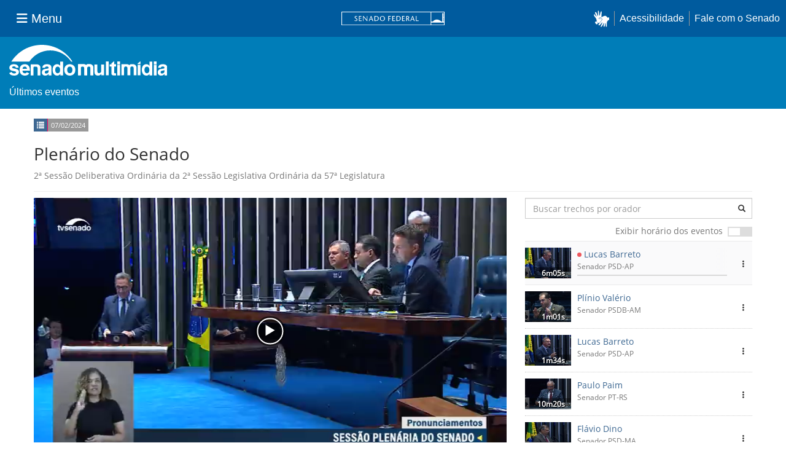

--- FILE ---
content_type: text/html;charset=utf-8
request_url: https://www12.senado.leg.br/multimidia/evento/120253?h=14:25:58
body_size: 13221
content:
<!DOCTYPE html>
<html xmlns="http://www.w3.org/1999/xhtml" lang="pt-br" xml:lang="pt-br">
<head><meta http-equiv="Content-Type" content="text/html; charset=UTF-8" /><meta name="msapplication-TileColor" content="#00305c" /><meta name="msapplication-TileImage" content="https://www12.senado.leg.br/multimidia/++plone++senado_portalcedoc/favicon/mstile-144x144.png" /><meta name="msapplication-config" content="https://www12.senado.leg.br/multimidia/++plone++senado_portalcedoc/favicon/browserconfig.xml" /><meta name="theme-color" content="#00305c" /><meta name="generator" content="Plone - http://plone.com" /><title>Portal Multimídia</title>
    
    
    
    <meta name="viewport" content="width=device-width, initial-scale=1.0, minimum-scale=1.0" />
    
    <link rel="stylesheet" href="https://www12.senado.leg.br/multimidia/++plone++production/++unique++2023-06-24T11:32:24.756302/default.css" data-bundle="production" /><link rel="stylesheet" href="https://www12.senado.leg.br/multimidia/++plone++static/++unique++2026-01-21%2021%3A33%3A58/plone-fontello-compiled.css" data-bundle="plone-fontello" /><link rel="stylesheet" href="https://www12.senado.leg.br/multimidia/++plone++static/++unique++2026-01-21%2021%3A33%3A58/plone-glyphicons-compiled.css" data-bundle="plone-glyphicons" /><link rel="stylesheet" href="https://www12.senado.leg.br/multimidia/++plone++senado_portalcedoc/++unique++2026-01-22%2009%3A12%3A58/dist/index.css" data-bundle="senado_portalcedoc-as-module" /><link rel="stylesheet" href="https://www12.senado.leg.br/multimidia/++plone++senado_esqueleto/++unique++2026-01-22%2009%3A12%3A56/bundles/senado_esqueleto-css-bundle.min.css" data-bundle="senado_esqueleto-bundle" /><link rel="alternate" href="https://www12.senado.leg.br/multimidia/RSS" title="Portal Multimídia - RSS 1.0" type="application/rss+xml" /><link rel="alternate" href="https://www12.senado.leg.br/multimidia/rss.xml" title="Portal Multimídia - RSS 2.0" type="application/rss+xml" /><link rel="alternate" href="https://www12.senado.leg.br/multimidia/atom.xml" title="Portal Multimídia - Atom" type="application/rss+xml" /><link rel="canonical" href="https://www12.senado.leg.br/multimidia" /><link rel="icon" type="image/png" sizes="192x192" href="https://www12.senado.leg.br/multimidia/++plone++senado_portalcedoc/favicon/android-chrome-192x192.png" /><link rel="icon" type="image/png" sizes="32x32" href="https://www12.senado.leg.br/multimidia/++plone++senado_portalcedoc/favicon/favicon-32x32.png" /><link rel="icon" type="image/png" sizes="16x16" href="https://www12.senado.leg.br/multimidia/++plone++senado_portalcedoc/favicon/favicon-16x16.png" /><link rel="manifest" href="https://www12.senado.leg.br/multimidia/++plone++senado_portalcedoc/favicon/manifest.json" /><link rel="search" href="https://www12.senado.leg.br/multimidia/@@search" title="Buscar neste site" />
    
</head>
<!--if lt IE 9
<script src='https://oss.maxcdn.com/libs/html5shiv/3.7.0/html5shiv.js'></script>
<script src='https://oss.maxcdn.com/libs/respond.js/1.3.0/respond.min.js'></script>
-->
<body id="visual-portal-wrapper" class="frontend icons-on portaltype-plone-site site-multimidia template-evento thumbs-on userrole-anonymous viewpermission-view" dir="ltr" data-i18ncatalogurl="https://www12.senado.leg.br/multimidia/plonejsi18n" data-view-url="https://www12.senado.leg.br/multimidia" data-portal-url="https://www12.senado.leg.br/multimidia" data-pat-pickadate="{&quot;selectYears&quot;: 200}" data-base-url="https://www12.senado.leg.br/multimidia"><div class="sf-wrapper">
        <div class="js-sidebar-mountpoint" data-url="/hpsenado/wssidebar.json"></div>
    </div><div class="sf-wrapper">
        <nav class="Triad navbar_global">
            <div>
                <button class="btn btn-lg btn-secondary js-sidebar-action" id="jstoggle" type="button" aria-label="Menu Senado"><i class="fas fa-bars"></i><span class="u-hideLower title-n"> Menu</span></button>
            </div>
            <div><a class="navbar_global-brand" href="https://www.senado.leg.br" title="Senado Federal"><img src="https://www.senado.leg.br/noticias/essencial/images/senado.svg" alt="Title" /></a></div>
            <div>
                <div class="Rail Rail--fenced u-hideLower"><a class="js-vlibras" role="button" title="acessibilidade"><img src="https://www.senado.leg.br/noticias/essencial/images/hands.svg" width="25px" height="27px" alt="Acessibilidade" /></a><a class="link link-deep" href="https://www12.senado.leg.br/institucional/responsabilidade-social/acessibilidade">Acessibilidade</a><a class="link link-deep" href="http://www12.senado.gov.br/institucional/falecomosenado">Fale com o Senado</a></div><a class="btn btn-lg btn-secondary u-hideUpper" href="http://www12.senado.gov.br/institucional/falecomosenado" arial-label="Fale com o Senado"><i class="fas fa-phone"></i></a>
            </div>
        </nav>
    </div><div class="sf-wrapper">
        <div class="menu-local">
            <div class="pt-2" id="portal-logo"><a class="nav_control-title" href="https://www12.senado.leg.br/multimidia" title="Portal Multimídia"><img class="img-fluid" src="/multimidia/++plone++senado_portalcedoc/img/logo.svg" title="Senado Multimídia" alt="Senado Multimídia" /></a><div class="nav_control-title d-none"><h1>Multimídia</h1></div></div>
            <button class="btn_control-res btn btn-tertiary btn-lg" type="button" data-toggle="collapse.se" data-target="#menu-local__form" aria-controls="menu-local__form" aria-expanded="false" aria-label="Exibe busca"><i class="fas fa-search"></i></button>
            <div class="menu-local__social d-none"><a class="link link-deep--facebook" href="https://www.facebook.com/SenadoFederal" title="Facebook" target="_blank"><i class="fab fa-facebook"></i></a><a class="link link-deep--twitter" href="https://twitter.com/senadofederal" title="Twitter" target="_blank"><i class="fab fa-x-twitter"></i></a><a class="link link-deep--instagram" href="https://www.instagram.com/senadofederal" title="Instagram" target="_blank"><i class="fab fa-instagram"></i></a><a class="link link-deep--youtube" href="https://www.youtube.com/user/TVSenadoOficial" title="Youtube" target="_blank"><i class="fab fa-youtube"></i></a><a class="link link-deep--whatsapp" href="https://www.youtube.com/user/TVSenadoOficial" title="WhatsApp" target="_blank"><i class="fab fa-whatsapp"></i></a><a class="link link-deep--flickr" href="https://www.youtube.com/user/TVSenadoOficial" title="Flickr" target="_blank"><i class="fab fa-flickr"></i></a><a class="link link-deep--telegram" href="https://www.youtube.com/user/TVSenadoOficial" title="Telegram" target="_blank"><i class="fab fa-telegram-plane"></i></a><a class="link link-deep--linkedin" href="https://www.youtube.com/user/TVSenadoOficial" title="Linked In" target="_blank"><i class="fab fa-linkedin-in"></i></a></div>
            
        </div>
        <nav class="navbar navbar_control navbar-expand-lg navbar--sf">
            <button class="navbar-toggler navbar-toggler--sf" type="button" data-toggle="collapse.se" data-target="#js-navbar-dropdown" aria-controls="js-navbar-dropdown" aria-expanded="false" aria-label="Menu Desta Seção">
                <div class="btn btn-secondary"><i class="fas fa-bars"></i></div>
                <div class="ml-2">MENU DESTA SEÇÃO</div>
            </button>
            <div class="collapse navbar-collapse-se" id="js-navbar-dropdown">
                <ul class="navbar-nav navbar-nav--sf"><li class="nav-item"><a class="link link--nav" href="https://www12.senado.leg.br/multimidia">Últimos eventos</a></li></ul>
            </div>
        </nav>
    </div><div id="visual-portal-wrapper" class="container">
      <div id="viewlet-above-content"></div>
      <div id="content" role="main" class="row"><aside id="global_statusmessage"><div></div></aside><article id="portal-column-content"><article id="content"><header><div id="viewlet-above-content-title"><span id="social-tags-body" style="display: none" itemscope="" itemtype="http://schema.org/WebPage"></span></div><div id="viewlet-below-content-title"></div></header><div id="viewlet-above-content-body"></div><div id="content-core"><div class="Etiqueta Etiqueta--default glyphicon-list">07/02/2024</div><h1 class="gamma titulo-principal">
                Plenário do Senado
                <small>2ª Sessão Deliberativa Ordinária da 2ª Sessão Legislativa Ordinária da 57ª Legislatura

</small></h1><div id="js-app"></div><script immovable="true" src="/multimidia/data/120253"></script></div><div id="viewlet-below-content-body"><div class="documentActions"></div></div></article></article></div>
      <div id="viewlet-below-content"></div>
    </div><div class="sf-wrapper">
        <footer class="Footer">
            <div class="container">
                <div class="Triad Triad--stackable">
                    <div class="Rail gamma my-2"><a class="link link-deep--facebook" href="https://www.facebook.com/SenadoFederal" title="Facebook" target="_blank"><i class="fab fa-facebook"></i></a><a class="link link-deep--twitter" href="https://twitter.com/senadofederal" title="Twitter" target="_blank"><i class="fab fa-x-twitter"></i></a><a class="link link-deep--instagram" href="https://www.instagram.com/senadofederal" title="Instagram" target="_blank"><i class="fab fa-instagram"></i></a><a class="link link-deep--youtube" href="https://www.youtube.com/user/TVSenadoOficial" title="Youtube" target="_blank"><i class="fab fa-youtube"></i></a></div>
                    <div class="Rail my-2"><a href="https://www.camara.leg.br" title="Câmara dos Deputados" target="_blank"><img src="https://www.senado.leg.br/noticias/essencial/images/icon-camara.svg" alt="Câmara dos Deputados" width="23px" height="23px" /></a><a href="https://www.congressonacional.leg.br" title="Congresso Nacional" target="_blank"><img src="https://www.senado.leg.br/noticias/essencial/images/icon-congresso.svg" alt="Congresso Nacional" width="42px" height="23px" /></a><a href="https://www.tcu.gov.br" title="Tribunal de Contas da União" target="_blank"><img src="https://www.senado.leg.br/noticias/essencial/images/icon-tcu.svg" alt="Tribunal de Contas da União" width="28px" height="23px" /></a></div>
                    <div class="Rail Rail--fenced my-2"><a class="link link-deep" href="https://www12.senado.leg.br/institucional/carta-de-servicos/en/carta-de-servicos">ENGLISH</a><a class="link link-deep" href="https://www12.senado.leg.br/institucional/carta-de-servicos/es/carta-de-servicos">ESPAÑOL</a><a class="link link-deep" href="https://www12.senado.leg.br/institucional/carta-de-servicos/fr/carta-de-servicos">FRANÇAIS</a></div>
                </div>
                <div class="divider my-2"></div>
              <div class="Triad Triad--stackable Triad--x">
                <div class="my-2"><a class="link link-deep" href="https://intranet.senado.leg.br" title="Intranet"><i class="fas fa-lock mr-1"></i>  Intranet</a></div>
                <ul class="Rail Rail--fenced Rail--stackable my-2">
                  <li><a class="link link-deep" href="https://www12.senado.leg.br/institucional/pessoas/pessoas">Servidor efetivo</a></li>
                  <li><a class="link link-deep" href="https://www12.senado.leg.br/institucional/pessoas/pessoas">Servidor comissionado</a></li>
                  <li><a class="link link-deep" href="https://www12.senado.leg.br/institucional/pessoas/pessoas">Servidor aposentado</a></li>
                  <li><a class="link link-deep" href="https://www12.senado.leg.br/institucional/pessoas/pessoas">Pensionista</a></li>
                </ul>
                <ul class="Rail Rail--fenced Rail--stackable my-2">
                  <li><a class="link link-deep" href="https://www12.senado.leg.br/institucional/protecao-dados">Proteção de dados (LGPD)</a></li>
                  <li><a class="link link-deep" href="https://www12.senado.leg.br/institucional/falecomosenado" title="Fale com o Senado" aria-label="Fale com o Senado"><i class="fas fa-phone u-flip-x mr-1"></i>  Fale com o Senado</a></li>
                </ul>
              </div>
                <div class="divider my-2"></div>
                <div class="d-flex justify-content-xl-center"><span class="my-2">Senado Federal - Praça dos Três Poderes - Brasília DF - CEP 70165-900 | <span class="text-nowrap">Telefone: 0800 0 61 2211</span></span></div>
            </div>
        </footer>
    </div><script async="" src="https://www.googletagmanager.com/gtag/js"></script><script>PORTAL_URL = 'https://www12.senado.leg.br/multimidia';</script><script type="text/javascript" src="https://www12.senado.leg.br/multimidia/++plone++production/++unique++2023-06-24T11:32:24.756302/default.js" data-bundle="production"></script><script type="module" src="https://www12.senado.leg.br/multimidia/++plone++senado_portalcedoc/++unique++2026-01-22%2009%3A12%3A58/dist/index.js" data-bundle="senado_portalcedoc-as-module"></script><script type="text/javascript" src="https://www12.senado.leg.br/multimidia/++plone++senado_esqueleto/++unique++2026-01-22%2009%3A12%3A56/bundles/senado_esqueleto-bundle.min.js" data-bundle="senado_esqueleto-bundle"></script></body>

</html>

--- FILE ---
content_type: application/javascript
request_url: https://www12.senado.leg.br/multimidia/data/120253
body_size: 424592
content:

window.portalURL = "/multimidia"
window.trackData = {"COD_EVENTO": "120253", "DES_CLASSE": "Plen\u00e1rio do Senado", "DES_TITULO": "2\u00aa Sess\u00e3o Deliberativa Ordin\u00e1ria da 2\u00aa Sess\u00e3o Legislativa Ordin\u00e1ria da 57\u00aa Legislatura\n\n", "END_THB": "/portalcedoc/pcedoc/ThumbDb/000000/120/120253c-640x480.jpg", "DAT_EVENTO": "2024-02-07T00:00:00-03:00", "DES_SIGLA": null, "UDS": [{"DES_UD": "Weverton (Presidente Senador PDT-MA)", "COD_UD": "3327318", "COD_THUMB": "2438312", "DUR_VID": 37, "END_THB": "/portalcedoc/pcedoc/ThumbDb/000003/327/3327318u.jpg", "TXT_TRANSC": "&lt;p&gt;&lt;b&gt;O SR. PRESIDENTE &lt;/b&gt;(Weverton. Bloco Parlamentar Democracia/PDT - MA. Fala da Presid\u00eancia.) \u2013 Havendo n\u00famero regimental, declaro aberta a sess\u00e3o.\n&lt;/p&gt;&lt;p&gt;Sob a prote\u00e7\u00e3o de Deus, iniciamos os nossos trabalhos.\n&lt;/p&gt;&lt;p&gt;As Senadoras e os Senadores poder\u00e3o se inscrever para o uso da palavra por meio do aplicativo Senado Digital, por lista de inscri\u00e7\u00e3o que se encontra sobre a mesa ou por interm\u00e9dio dos totens disponibilizados na Casa.\n&lt;/p&gt;&lt;p&gt;A presente sess\u00e3o deliberativa ordin\u00e1ria \u00e9 destinada \u00e0 aprecia\u00e7\u00e3o das seguintes mat\u00e9rias, j\u00e1 disponibilizadas em avulsos eletr\u00f4nicos na Ordem do Dia eletr\u00f4nica de hoje:&lt;/p&gt;", "HOR_EXIB": "14:14:10", "END_VID": "/portalcedoc/pcedoc/2024/20240305/20240305134402_1721063.MP4", "COD_UD_PAI": "0", "DAT_EXIB_ISO8601": "2024-02-07T14:14:10-03:00", "DES_CRIT": "Abertura", "END_AUD": "/portalcedoc/pcedoc/2024/20240305/20240305134402_1721047.MP3", "NOM_ORAD": "Weverton", "TIT_ORAD": "Presidente Senador PDT-MA", "DUR_AUD": 37}, {"DES_UD": "Weverton (Presidente Senador PDT-MA)", "COD_UD": "3327319", "COD_THUMB": "2438313", "DUR_VID": 41, "END_THB": "/portalcedoc/pcedoc/ThumbDb/000003/327/3327319u.jpg", "TXT_TRANSC": "&lt;p&gt;\u2013 Proposta de Emenda \u00e0 Constitui\u00e7\u00e3o n\u00ba 42, de 2023, do Senador Jaques Wagner;\n&lt;/p&gt;&lt;p&gt;\u2013 Projeto de Lei n\u00ba 2.861, de 2023, da Deputada Laura Carneiro;\n&lt;/p&gt;&lt;p&gt;\u2013 Requerimento n\u00ba 2, de 2024, da Comiss\u00e3o de Seguran\u00e7a P\u00fablica.\n&lt;/p&gt;&lt;p&gt;Passamos aos oradores inscritos, que ter\u00e3o prazo de at\u00e9 dez minutos para o uso da palavra.\n&lt;/p&gt;&lt;p&gt;Convido para iniciar as falas no nosso pequeno expediente, para utilizar a tribuna o Senador pelo Goi\u00e1s, Senador amigo, Kajuru.\n&lt;/p&gt;", "HOR_EXIB": "14:14:47", "END_VID": "/portalcedoc/pcedoc/2024/20240305/20240305134522_1721064.MP4", "COD_UD_PAI": "0", "DAT_EXIB_ISO8601": "2024-02-07T14:14:47-03:00", "DES_CRIT": "Leitura de Expediente", "END_AUD": "/portalcedoc/pcedoc/2024/20240305/20240305134522_1721048.MP3", "NOM_ORAD": "Weverton", "TIT_ORAD": "Presidente Senador PDT-MA", "DUR_AUD": 41}, {"DES_UD": "Jorge Kajuru (Senador PSB-GO)", "COD_UD": "3327320", "COD_THUMB": "2438314", "DUR_VID": 584, "END_THB": "/portalcedoc/pcedoc/ThumbDb/000003/327/3327320u.jpg", "TXT_TRANSC": "&lt;p&gt;&lt;b&gt;O SR. JORGE KAJURU &lt;/b&gt;(Bloco Parlamentar da Resist\u00eancia Democr\u00e1tica/PSB - GO. Para discursar.) \u2013 Amigo e voz respeitada do Maranh\u00e3o, Senador Weverton, de novo sempre atuante na Presid\u00eancia desta sess\u00e3o deliberativa, que \u00e9 a segunda do ano, eu pe\u00e7o a aten\u00e7\u00e3o da p\u00e1tria amada \u2013 para a qual desejo Deus e sa\u00fade sempre e todos os dias \u2013, para um assunto que est\u00e1 na boca da maioria da sociedade brasileira, que n\u00e3o entende porque poucos \u2013 e poucos mesmo \u2013 sobem a esta tribuna, seja do Senado Federal ou da C\u00e2mara Federal, para um rep\u00fadio, para um tapa na cara da popula\u00e7\u00e3o brasileira.\n&lt;/p&gt;&lt;p&gt;Brasileiros e brasileiras, minhas \u00fanicas vossas excel\u00eancias, \u00e0s v\u00e9speras do Carnaval, ocupo, neste 7 de fevereiro, a tribuna para falar de outra farra. E prestem bem aten\u00e7\u00e3o nesta farra, Brasil: ela \u00e9 referente \u00e0s emendas parlamentares. Pode at\u00e9 soar estranho um Senador usar tal express\u00e3o. Sei que muitos ficar\u00e3o mais aborrecidos do que j\u00e1 s\u00e3o comigo pelo meu jeito sincero de ser. E talvez at\u00e9 em outra vida, pois acredito nela, assim serei. N\u00e3o tenho mais rem\u00e9dio, n\u00e3o tenho mais conserto.\n&lt;/p&gt;&lt;p&gt;Porque uma vez que todos n\u00f3s Parlamentares dispomos de dinheiro do Or\u00e7amento da Uni\u00e3o, atrav\u00e9s de emendas, para encaminharmos aos munic\u00edpios de nossos estados, sejam eles bases eleitorais ou n\u00e3o, conforme voc\u00ea, Presidente Weverton, faz no Maranh\u00e3o e Pl\u00ednio, no Amazonas, \u00e9 perfeitamente normal. Mas em nosso pa\u00eds mudan\u00e7as esdr\u00faxulas podem acontecer at\u00e9 em segundos, tipo BandNews \u2013 tudo pode mudar em um segundo.\n&lt;/p&gt;&lt;p&gt;No caso espec\u00edfico, elas se deram entre 2018 e 2022. Por raz\u00f5es diversas, decorrentes da inapet\u00eancia do Poder Executivo, tivemos um substancial \u2013 substancial \u2013 avan\u00e7o do Poder Legislativo sobre o Or\u00e7amento \u2013 prestem aten\u00e7\u00e3o, senhoras e senhores \u2013, uma verdadeira anomalia institucional marcada pelo fat\u00eddico or\u00e7amento secreto. Para mim, propina. Para mim, quem recebeu essa propina \u00e9 ladr\u00e3o, pois tamb\u00e9m ele \u00e9 eivado de suspeitas de corrup\u00e7\u00e3o e rico em desperd\u00edcio de dinheiro p\u00fablico. Assistimos a distor\u00e7\u00f5es, como o encaminhamento de milhares de&lt;i&gt; kits&lt;/i&gt; de rob\u00f3tica para escolas que sequer tinham aceso \u00e0 internet.\n&lt;/p&gt;&lt;p&gt;O Supremo Tribunal Federal deu um basta ao or\u00e7amento secreto, mas quem se acostumou com a fartura de recursos agora quer transformar em crise pol\u00edtica um simples veto presidencial a uma parcela das emendas parlamentares aprovadas no Or\u00e7amento para 2024. Deu \u2013 pasmem! \u2013 um total de R$53 bilh\u00f5es destinados aos Senadores e Deputados Federais. \n&lt;/p&gt;&lt;p&gt;O Presidente da Rep\u00fablica, Lula, vetou R$5,6 bilh\u00f5es, pouco mais de 10%, e fez isso sem fechar porta para negocia\u00e7\u00e3o, dando a entender que esse dinheiro, em caso de derrubada do veto, deveria contemplar obras do PAC (Programa de Acelera\u00e7\u00e3o de Crescimento). Nada de estranho at\u00e9 a\u00ed. Se cabe ao Legislativo votar e aprovar o or\u00e7amento, cabe ao Executivo a sua execu\u00e7\u00e3o, o \u00f3bvio ululante de Nelson Rodrigues. Deve-se considerar ainda que o veto envolveu o dinheiro relativo \u00e0s emendas de Comiss\u00e3o, uma esp\u00e9cie de suced\u00e2neo do or\u00e7amento secreto propineiro. E, mesmo com o veto presidencial, s\u00f3 com esta rubrica o Parlamento dispor\u00e1 de uma fortuna \u2013 pasmem de novo \u2013: mais de R$11 bilh\u00f5es, um dinheiro que se soma aos R$25 bilh\u00f5es de emendas individuais e aos R$11,3 bilh\u00f5es de emendas de bancada, ent\u00e3o ambas de execu\u00e7\u00e3o obrigat\u00f3ria. No total, mantido o veto \u2013 pasmem \u2013, as emendas parlamentares chegam a R$47,4 bilh\u00f5es \u2013 mais que o dobro do valor do ano passado, caras de pau! Mais do que o dobro do ano passado. Isso representa 21% dos R$222 bilh\u00f5es com que o Executivo dever\u00e1 contar para investimento e custeio em 2024.\n&lt;/p&gt;&lt;p&gt;A imprensa vem divulgando compara\u00e7\u00f5es com o quadro de outros pa\u00edses. E a\u00ed \u2013 pasmem novamente \u2013, com uma previs\u00e3o cuja conclus\u00e3o \u00e9 previs\u00edvel: nada parecido acontece \u2013 aten\u00e7\u00e3o, p\u00e1tria amada \u2013 em nenhum lugar do mundo. S\u00f3 aqui, no pa\u00eds das alices.\n&lt;/p&gt;&lt;p&gt;N\u00e3o tenho d\u00favidas: se seguirmos por esse caminho, corremos, Senador Paulo Paim, o risco de chegarmos a um impasse institucional com consequ\u00eancias imprevis\u00edveis. \u00c9 preciso estancar essa crescente disfuncionalidade, o que vai requerer muita conversa entre Executivo e Legislativo, di\u00e1logo \u00e0 luz do dia, com muita transpar\u00eancia. Afinal, estamos tratando de dinheiro p\u00fablico, origin\u00e1rio dos impostos pagos pelos cidad\u00e3os brasileiros, que merecem um m\u00ednimo de respeito.\n&lt;/p&gt;&lt;p&gt;Encerro aqui sabendo que vou chatear \u2013 menos aqui, muito mais l\u00e1 na C\u00e2mara Federal, at\u00e9 porque aqui estou rodeado de pessoas decentes, que respeito \u2013, mas n\u00e3o posso negar: o brilhante e imortal Mill\u00f4r Fernandes, para quem leu o seu tamb\u00e9m imortal livro &lt;i&gt;Mill\u00f4r Definitivo - A B\u00edblia do Caos&lt;/i&gt;, em uma frase, quando ele a criou...\n&lt;/p&gt;&lt;p&gt;(&lt;i&gt;Soa a campainha.&lt;/i&gt;)\n&lt;/p&gt;&lt;p&gt;&lt;b&gt;O SR. JORGE KAJURU &lt;/b&gt;(Bloco Parlamentar da Resist\u00eancia Democr\u00e1tica/PSB - GO) \u2013 Certamente, serei r\u00e1pido, nunca me alongo, porque aqui tem Senador que fala 40 minutos. Eu, quando passo, passo um minuto.\n&lt;/p&gt;&lt;p&gt;&lt;b&gt;O SR. PRESIDENTE &lt;/b&gt;(Weverton. Bloco Parlamentar Democracia/PDT - MA) \u2013 E eu acabei de botar dois minutos a mais s\u00f3 por conta desse registro de V. Exa.\n&lt;/p&gt;&lt;p&gt;&lt;b&gt;O SR. JORGE KAJURU &lt;/b&gt;(Bloco Parlamentar da Resist\u00eancia Democr\u00e1tica/PSB - GO) \u2013 E porque eu tenho respeito por ti na Presid\u00eancia, Presidente Weverton.\n&lt;/p&gt;&lt;p&gt;&lt;b&gt;O SR. PRESIDENTE &lt;/b&gt;(Weverton. Bloco Parlamentar Democracia/PDT - MA) \u2013 Agora, ganhou mais um.\n&lt;/p&gt;&lt;p&gt;(&lt;i&gt;Risos.&lt;/i&gt;)\n&lt;/p&gt;&lt;p&gt;&lt;b&gt;O SR. JORGE KAJURU &lt;/b&gt;(Bloco Parlamentar da Resist\u00eancia Democr\u00e1tica/PSB - GO) \u2013 N\u00e3o, vou ser r\u00e1pido. \u00c9 s\u00f3 esta frase de Mill\u00f4r Fernandes.\n&lt;/p&gt;&lt;p&gt;Quando ele a criou, tenho certeza absoluta de que ele se inspirou em muita gente deste Congresso Nacional, de gente l\u00e1 na C\u00e2mara Federal que negocia tudo, que pede minist\u00e9rio, que todos os dias quer dinheiro, que todo mundo sabe no Brasil quem \u2013 eu preciso falar nome aqui? Qual \u00e9 a frase? \"O dinheiro compra o c\u00e3o, o canil e o abanar do rabo\".\n&lt;/p&gt;&lt;p&gt;Agradecid\u00edssimo.\n&lt;/p&gt;", "HOR_EXIB": "14:15:28", "END_VID": "/portalcedoc/pcedoc/2024/20240305/20240305134523_1721065.MP4", "COD_UD_PAI": "0", "DAT_EXIB_ISO8601": "2024-02-07T14:15:28-03:00", "DES_CRIT": "Pronunciamento", "END_AUD": "/portalcedoc/pcedoc/2024/20240305/20240305134523_1721049.MP3", "NOM_ORAD": "Jorge Kajuru", "TIT_ORAD": "Senador PSB-GO", "DUR_AUD": 584}, {"DES_UD": "Weverton (Presidente Senador PDT-MA)", "COD_UD": "3327321", "COD_THUMB": "2438315", "DUR_VID": 46, "END_THB": "/portalcedoc/pcedoc/ThumbDb/000003/327/3327321u.jpg", "TXT_TRANSC": "&lt;p&gt;&lt;b&gt;O SR. PRESIDENTE &lt;/b&gt;(Weverton. Bloco Parlamentar Democracia/PDT - MA) \u2013 Muito obrigado, Senador Kajuru.\n&lt;/p&gt;&lt;p&gt;Para uma comunica\u00e7\u00e3o inadi\u00e1vel, eu convido o Senador do nosso querido Estado do Amap\u00e1 Lucas Barreto.\n&lt;/p&gt;&lt;p&gt;Enquanto o Senador Lucas Barreto se desloca para a tribuna, eu quero registrar, com muita alegria, a presen\u00e7a em Bras\u00edlia, no Senado Federal, do Presidente do Conselho Regional de Enfermagem do Maranh\u00e3o, Z\u00e9 Carlos, que faz um grande trabalho. Foi um dos grandes articuladores dessa grande conquista que a categoria da enfermagem do Brasil teve. Ele esteve na linha de frente e, claro, no Maranh\u00e3o.\n&lt;/p&gt;&lt;p&gt;Seja bem-vindo, Presidente Z\u00e9 Carlos.\n&lt;/p&gt;&lt;p&gt;Passo a palavra ao Senador Lucas Barreto.\n&lt;/p&gt;", "HOR_EXIB": "14:25:12", "END_VID": "/portalcedoc/pcedoc/2024/20240305/20240305134523_1721066.MP4", "COD_UD_PAI": "0", "DAT_EXIB_ISO8601": "2024-02-07T14:25:12-03:00", "DES_CRIT": "Coment\u00e1rios do Presidente", "END_AUD": "/portalcedoc/pcedoc/2024/20240305/20240305134523_1721050.MP3", "NOM_ORAD": "Weverton", "TIT_ORAD": "Presidente Senador PDT-MA", "DUR_AUD": 46}, {"DES_UD": "Lucas Barreto (Senador PSD-AP)", "COD_UD": "3327322", "COD_THUMB": "2438316", "DUR_VID": 365, "END_THB": "/portalcedoc/pcedoc/ThumbDb/000003/327/3327322u.jpg", "TXT_TRANSC": "&lt;p&gt;&lt;b&gt;O SR. LUCAS BARRETO &lt;/b&gt;(Bloco Parlamentar da Resist\u00eancia Democr\u00e1tica/PSD - AP. Para comunica\u00e7\u00e3o inadi\u00e1vel.) \u2013 Sr. Presidente, meu querido amigo Senador Weverton, do nosso querido Maranh\u00e3o, este assunto que vou falar hoje aqui penso que interessa tamb\u00e9m ao Senador Pl\u00ednio, do Amazonas, interessa ao Estado do Maranh\u00e3o, porque se trata, voltamos a falar, do petr\u00f3leo na foz do Amazonas. E n\u00e3o \u00e9 a explora\u00e7\u00e3o do petr\u00f3leo ainda; \u00e9 a prospec\u00e7\u00e3o.\n&lt;/p&gt;&lt;p&gt;Sr. Presidente, o Portal UOL, no \u00faltimo dia 5 de fevereiro, publicou a seguinte manchete: \"Ibama pede e Marinha vai averiguar possibilidade de vazamento de petr\u00f3leo a 438 km da costa\" \u2013 da costa, claro, do Amap\u00e1.\n&lt;/p&gt;&lt;p&gt;\u00c9 louv\u00e1vel a preocupa\u00e7\u00e3o do Ibama com poss\u00edvel deslocamento de uma mancha de \u00f3leo \u2013 ou mesmo de um agrupamento de algas \u2013 que teria sido identificada em an\u00e1lise remota de imagens de sat\u00e9lites naquela \u00e1rea.\n&lt;/p&gt;&lt;p&gt;Segundo o referido portal de not\u00edcias, o documento do \u00f3rg\u00e3o ambiental foi elaborado na sexta-feira, 2, com pedido \u00e0 Marinha para an\u00e1lise da presen\u00e7a de embarca\u00e7\u00f5es onde teria ocorrido o vazamento. E a \u00e1rea est\u00e1 fora da zona econ\u00f4mica exclusiva, a faixa que vai al\u00e9m do mar territorial e sobre a qual o Brasil exerce soberania.\n&lt;/p&gt;&lt;p&gt;Para manter essa tradi\u00e7\u00e3o do Ibama de se alardear, atrav\u00e9s de not\u00edcias bem-confeitadas e, \u00e0s vezes, alardeadas por ONGs, como no caso dos falsos corais fotografados com exclusividade pelo Greenpeace na foz do Amazonas, agora me aparece um tal de Instituto Arayara, uma ONG do Estado do Paran\u00e1, que atua contra a prospec\u00e7\u00e3o e explora\u00e7\u00e3o de combust\u00edveis f\u00f3sseis.\n&lt;/p&gt;&lt;p&gt;O Instituto Arayara comunicou ao Ibama sobre um \"poss\u00edvel\" vazamento a 438km da costa do Amap\u00e1. Segundo a ONG, a possibilidade \u00e9 que o vazamento tenha uma embarca\u00e7\u00e3o como origem.\n&lt;/p&gt;&lt;p&gt;Sem querer tirar a import\u00e2ncia do dever constitucional inscrito no &lt;i&gt;caput&lt;/i&gt; do artigo 225 de nossa Constitui\u00e7\u00e3o, que diz que a coletividade tem o dever de defender e preservar o meio ambiente, imaginemos que o Ibama, ou mesmo a Marinha do Brasil, 72 horas ap\u00f3s ser identificado por via remota, ou seja, por imagem de sat\u00e9lite, um prov\u00e1vel derrame de petr\u00f3leo, levaria dois dias para chegar ao local originalmente definido no dia 02/02/2024.\n&lt;/p&gt;&lt;p&gt;Srs. Senadores, Senador Pl\u00ednio, prov\u00e1vel mancha de \u00f3leo j\u00e1 se encontra em \u00e1reas internacionais e se distanciando da costa do Par\u00e1/Amap\u00e1, da costa brasileira, a cada segundo.\n&lt;/p&gt;&lt;p&gt;Veja que o destino colocou o seguinte paradoxo no caminho do Ibama. Em entrevista na Rede Amaz\u00f4nica, no dia 23/01/2024, eu coloquei a import\u00e2ncia de a Petrobras instalar sua base no antigo Porto da Icomi. \u00c9 uma \u00e1rea com 123ha de retroporto e pode receber navios de navega\u00e7\u00e3o de longo curso de 70 mil toneladas.\n&lt;/p&gt;&lt;p&gt;(&lt;i&gt;Soa a campainha.&lt;/i&gt;)\n&lt;/p&gt;&lt;p&gt;&lt;b&gt;O SR. LUCAS BARRETO &lt;/b&gt;(Bloco Parlamentar da Resist\u00eancia Democr\u00e1tica/PSD - AP) \u2013 Se a Petrobras j\u00e1 estivesse pesquisando e operando no Amap\u00e1, toda essa megaestrutura de resposta e pronto emprego para essas emerg\u00eancias na regi\u00e3o j\u00e1 estariam no local, tomando, em caso de necessidade, todas as medidas de conten\u00e7\u00e3o e mitiga\u00e7\u00e3o do sinistro. Al\u00e9m de for\u00e7a de apoio permanente, ter\u00edamos ainda alta tecnologia de monitoramento satelital, em tempo real, de embarca\u00e7\u00f5es de alta velocidade, al\u00e9m dos recursos necess\u00e1rios para atuar nessas emerg\u00eancias.\n&lt;/p&gt;&lt;p&gt;Aquela \u00e1rea atl\u00e2ntica \u00e9 rota internacional de embarca\u00e7\u00f5es de longo curso. A Guiana est\u00e1 ao lado, com produ\u00e7\u00e3o de \u00f3leo crescente, com previs\u00e3o de chegar a 1,8 milh\u00e3o de barris em 2030. Al\u00e9m disso, \u00e9 bom lembrar que a Venezuela tem enviado diariamente navios petroleiros \u00e0 China.\n&lt;/p&gt;&lt;p&gt;(&lt;i&gt;Soa a campainha.&lt;/i&gt;)\n&lt;/p&gt;&lt;p&gt;&lt;b&gt;O SR. LUCAS BARRETO &lt;/b&gt;(Bloco Parlamentar da Resist\u00eancia Democr\u00e1tica/PSD - AP) \u2013 Para encerrar, Sr. Presidente, a movimenta\u00e7\u00e3o de embarca\u00e7\u00f5es na nossa costa tende a aumentar! Agora, precisamos, mais do que nunca, da presen\u00e7a da Petrobras no Estado do Amap\u00e1, pois ainda existe o risco dos navios que descem o Amazonas com \u00f3leo dos po\u00e7os de Urucu.\n&lt;/p&gt;&lt;p&gt;E eu n\u00e3o irei parar de defender a prospec\u00e7\u00e3o e a explora\u00e7\u00e3o de petr\u00f3leo na costa do Amap\u00e1.\n&lt;/p&gt;&lt;p&gt;Isso \u00e9 essencial ao povo do Amap\u00e1!\n&lt;/p&gt;&lt;p&gt;&lt;b&gt;O Sr. Pl\u00ednio Val\u00e9rio &lt;/b&gt;(Bloco Parlamentar Democracia/PSDB - AM) \u2013 Senador Lucas, o senhor me permite um aparte?\n&lt;/p&gt;&lt;p&gt;&lt;b&gt;O SR. LUCAS BARRETO &lt;/b&gt;(Bloco Parlamentar da Resist\u00eancia Democr\u00e1tica/PSD - AP) \u2013 Um aparte para o Senador Pl\u00ednio.\n&lt;/p&gt;&lt;p&gt;&lt;b&gt;O Sr. Pl\u00ednio Val\u00e9rio &lt;/b&gt;(Bloco Parlamentar Democracia/PSDB - AM) \u2013 Um aparte, Presidente?\n&lt;/p&gt;&lt;p&gt;&lt;b&gt;O SR. PRESIDENTE &lt;/b&gt;(Weverton. Bloco Parlamentar Democracia/PDT - MA) \u2013 Na verdade, ontem, n\u00f3s inventamos aparte no Pequeno Expediente. N\u00e3o tem, mas eu darei a palavra a V. Exa.\n&lt;/p&gt;&lt;p&gt;Jamais o Senador Pl\u00ednio sair\u00e1 daqui sem direito \u00e0 fala.\n&lt;/p&gt;&lt;p&gt;&lt;b&gt;O SR. LUCAS BARRETO &lt;/b&gt;(Bloco Parlamentar da Resist\u00eancia Democr\u00e1tica/PSD - AP) \u2013 O assunto \u00e9 nacional.\n&lt;/p&gt;&lt;p&gt;&lt;b&gt;O Sr. Pl\u00ednio Val\u00e9rio &lt;/b&gt;(Bloco Parlamentar Democracia/PSDB - AM) \u2013 Essa \u00e9 a menor das desobedi\u00eancias...\n&lt;/p&gt;&lt;p&gt;&lt;b&gt;O SR. PRESIDENTE &lt;/b&gt;(Weverton. Bloco Parlamentar Democracia/PDT - MA) \u2013 E important\u00edssimo...\n&lt;/p&gt;&lt;p&gt;&lt;b&gt;O SR. LUCAS BARRETO &lt;/b&gt;(Bloco Parlamentar da Resist\u00eancia Democr\u00e1tica/PSD - AP) \u2013 Envolve &lt;i&gt;royalties&lt;/i&gt; para todo o Brasil.\n&lt;/p&gt;&lt;p&gt;&lt;b&gt;O SR. PRESIDENTE &lt;/b&gt;(Weverton. Bloco Parlamentar Democracia/PDT - MA) \u2013 ... para o Maranh\u00e3o, inclusive, Senador Fl\u00e1vio Dino. Isso aqui \u00e9 muito importante.\n&lt;/p&gt;&lt;p&gt;&lt;b&gt;O Sr. Pl\u00ednio Val\u00e9rio &lt;/b&gt;(Bloco Parlamentar Democracia/PSDB - AM. Para apartear.) \u2013 Em homenagem \u00e0 presen\u00e7a do Senador Fl\u00e1vio Dino, mas essa \u00e9 a menor das desobedi\u00eancias.\n&lt;/p&gt;&lt;p&gt;(&lt;i&gt;Soa a campainha.&lt;/i&gt;)\n&lt;/p&gt;", "HOR_EXIB": "14:25:58", "END_VID": "/portalcedoc/pcedoc/2024/20240305/20240305134702_1721067.MP4", "COD_UD_PAI": "0", "DAT_EXIB_ISO8601": "2024-02-07T14:25:58-03:00", "DES_CRIT": "Pronunciamento", "END_AUD": "/portalcedoc/pcedoc/2024/20240305/20240305134702_1721051.MP3", "NOM_ORAD": "Lucas Barreto", "TIT_ORAD": "Senador PSD-AP", "DUR_AUD": 365}, {"DES_UD": "Pl\u00ednio Val\u00e9rio (Senador PSDB-AM)", "COD_UD": "3327323", "COD_THUMB": "2438317", "DUR_VID": 61, "END_THB": "/portalcedoc/pcedoc/ThumbDb/000003/327/3327323u.jpg", "TXT_TRANSC": "&lt;p&gt;&lt;b&gt;O Sr. Pl\u00ednio Val\u00e9rio &lt;/b&gt;(Bloco Parlamentar Democracia/PSDB - AM) \u2013 Senador Lucas, o senhor, toda vez que sobe a\u00ed, reivindica, d\u00e1 uma aula.\n&lt;/p&gt;&lt;p&gt;A gente acaba de sair da CPI das ONGs. Se voc\u00ea buscar essa ONG do Paran\u00e1 e essa outra, elas s\u00e3o financiadas pelo Governo noruegu\u00eas, pela Alemanha. E o Governo da Noruega agora vai extrair min\u00e9rios a n\u00e3o sei quantos mil quil\u00f4metros de profundidade no mar... Eles podem! E esses maus brasileiros que ficam fazendo desservi\u00e7o ao pa\u00eds se prestam a isso. \u00c9 ris\u00edvel quando o Ibama notifica ou quer verificar isso, mostra que nem conhece como \u00e9 navegar nessa regi\u00e3o. Portanto, isso fica cada vez mais claro, e o seu pronunciamento tem esse m\u00e9rito de trazer \u00e0 tona esse desservi\u00e7o.\n&lt;/p&gt;&lt;p&gt;Sempre tem a palavra ONG por tr\u00e1s. Pode observar que sempre tem ONG tal e ONG tal. Eu nem duvido que essa mancha de \u00f3leo tenha sido provocada por eles, para, depois, pedir \u00e0s autoridades que v\u00e3o l\u00e1 verificar. Eu estou aqui recebendo a sua aula, cada vez mais, e fortificando: realmente, o senhor tem raz\u00e3o, essas ONGs s\u00e3o um mal desnecess\u00e1rio ao pa\u00eds.\n&lt;/p&gt;", "HOR_EXIB": "14:32:03", "END_VID": "/portalcedoc/pcedoc/2024/20240305/20240305134702_1721068.MP4", "COD_UD_PAI": "3327322", "DAT_EXIB_ISO8601": "2024-02-07T14:32:03-03:00", "DES_CRIT": "Aparte", "END_AUD": "/portalcedoc/pcedoc/2024/20240305/20240305134702_1721052.MP3", "NOM_ORAD": "Pl\u00ednio Val\u00e9rio", "TIT_ORAD": "Senador PSDB-AM", "DUR_AUD": 61}, {"DES_UD": "Lucas Barreto (Senador PSD-AP)", "COD_UD": "3327324", "COD_THUMB": "2438318", "DUR_VID": 94, "END_THB": "/portalcedoc/pcedoc/ThumbDb/000003/327/3327324u.jpg", "TXT_TRANSC": "&lt;p&gt;&lt;b&gt;O SR. LUCAS BARRETO &lt;/b&gt;(Bloco Parlamentar da Resist\u00eancia Democr\u00e1tica/PSD - AP) \u2013 S\u00f3 para finalizar, Presidente, a import\u00e2ncia de pesquisar e explorar o petr\u00f3leo... Claro, a Petrobras est\u00e1 trabalhando em alternativas de energia renov\u00e1vel, mas o petr\u00f3leo n\u00e3o \u00e9 s\u00f3 \u00f3leo diesel e gasolina, s\u00e3o 170 produtos que se fazem.\n&lt;/p&gt;&lt;p&gt;Na nossa discuss\u00e3o com a Ministra Marina, a gente disse que o Amap\u00e1 \u00e9 o estado mais preservado do mundo e \u00e9, ao mesmo tempo, o estado mais rico. O problema \u00e9 que nos tornaram escravos ambientais. A gente continua falando: \"N\u00f3s n\u00e3o queremos \u2013 nem Amazonas, nem Amap\u00e1, nem Maranh\u00e3o \u2013, n\u00f3s n\u00e3o queremos derrubar uma folha! N\u00e3o \u00e9 \u00e1rvore; \u00e9 nem uma folha!\". O problema \u00e9 que, nesses estados, na Amaz\u00f4nia, eu falei \u00e0 Ministra Marina... Ela j\u00e1 se mudou para S\u00e3o Paulo, ou seja, ela j\u00e1 saiu da Amaz\u00f4nia. Ningu\u00e9m consegue viver na Amaz\u00f4nia...\n&lt;/p&gt;&lt;p&gt;(&lt;i&gt;Soa a campainha.&lt;/i&gt;)\n&lt;/p&gt;&lt;p&gt;&lt;b&gt;O SR. LUCAS BARRETO &lt;/b&gt;(Bloco Parlamentar da Resist\u00eancia Democr\u00e1tica/PSD - AP) \u2013 ... de clorofila ou de fazer fotoss\u00edntese.\n&lt;/p&gt;&lt;p&gt;Obrigado, Sr. Presidente.\n&lt;/p&gt;&lt;p&gt;&lt;b&gt;O SR. PRESIDENTE &lt;/b&gt;(Weverton. Bloco Parlamentar Democracia/PDT - MA) \u2013 Obrigado e parab\u00e9ns pelo belo pronunciamento, colega Senador Lucas Barreto.\n&lt;/p&gt;&lt;p&gt;Convido para utilizar a tribuna o nosso querido Senador pelo Estado do Rio Grande do Sul, o Senador Paulo Paim. Em seguida, ser\u00e1 o Senador Fl\u00e1vio Dino e, depois, o Senador Esperidi\u00e3o Amin.\n&lt;/p&gt;", "HOR_EXIB": "14:33:04", "END_VID": "/portalcedoc/pcedoc/2024/20240305/20240305134702_1721075.MP4", "COD_UD_PAI": "3327322", "DAT_EXIB_ISO8601": "2024-02-07T14:33:04-03:00", "DES_CRIT": "Pronunciamento", "END_AUD": "/portalcedoc/pcedoc/2024/20240305/20240305134702_1721053.MP3", "NOM_ORAD": "Lucas Barreto", "TIT_ORAD": "Senador PSD-AP", "DUR_AUD": 94}, {"DES_UD": "Paulo Paim (Senador PT-RS)", "COD_UD": "3327325", "COD_THUMB": "2438319", "DUR_VID": 620, "END_THB": "/portalcedoc/pcedoc/ThumbDb/000003/327/3327325u.jpg", "TXT_TRANSC": "&lt;p&gt;&lt;b&gt;O SR. PAULO PAIM &lt;/b&gt;(Bloco Parlamentar da Resist\u00eancia Democr\u00e1tica/PT - RS. Para discursar.) \u2013 Senador e querido amigo Weverton, ouvi uma frase que acabei gravando que dizia: \"Nunca fale depois de um grande orador\". Nunca fale depois de um grande orador... Por isso, Senador e Ministro Fl\u00e1vio Dino e Senador Esperidi\u00e3o Amin, eu cuidei para falar antes de voc\u00eas e consegui! O Weverton at\u00e9 me ajudou: \"Est\u00e1 bom, Paim, fala antes\", para, depois, eu sentar e ouvi-los.\n&lt;/p&gt;&lt;p&gt;Presidente, eu vou falar de um tema que est\u00e1 hoje preocupando toda a sociedade brasileira. Vou falar da situa\u00e7\u00e3o da dengue no Brasil.\n&lt;/p&gt;&lt;p&gt;Conforme dados do Minist\u00e9rio da Sa\u00fade divulgados hoje, o Brasil enfrenta uma preocupante situa\u00e7\u00e3o, mesmo alarmante, em rela\u00e7\u00e3o ao crescimento de casos de dengue. Na semana passada, registramos 105.875 casos. A m\u00e9dia de aumento em rela\u00e7\u00e3o a 2023 \u00e9 assustadora: 255%. E 2024 poder\u00e1 ser o pior ano da doen\u00e7a na hist\u00f3ria do pa\u00eds.\n&lt;/p&gt;&lt;p&gt;O Distrito Federal, capital do Brasil, lidera o &lt;i&gt;ranking&lt;/i&gt; dos casos prov\u00e1veis por 100 mil habitantes, seguido por Minas Gerais, Acre, Paran\u00e1, Goi\u00e1s, Esp\u00edrito Santo, Rio de Janeiro e S\u00e3o Paulo. No meu estado, o Rio Grande do Sul, os n\u00fameros n\u00e3o s\u00e3o menos preocupantes, com 5.163 notifica\u00e7\u00f5es de casos suspeitos at\u00e9 o momento.\n&lt;/p&gt;&lt;p&gt;Os hospitais est\u00e3o todos lotados, e digo com seguran\u00e7a, porque uma sobrinha minha \u2013 ligaram-me nesse fim de semana \u2013, com outra doen\u00e7a, n\u00e3o era o motivo a dengue, n\u00e3o conseguiu hospital. Foi conseguir somente hoje e a situa\u00e7\u00e3o dela era grave. Claro que eu n\u00e3o interferi, como n\u00e3o interfiro nunca: vai ter que ir para a fila, como todo mundo vai, em busca do seu espa\u00e7o. Felizmente, hoje ela conseguiu espa\u00e7o. E digo aqui, da tribuna do Senado, porque assim tem que ser; n\u00e3o podemos escolher quem vai ter, no nosso sistema t\u00e3o querido de sa\u00fade, que \u00e9 o SUS, a prioridade.\n&lt;/p&gt;&lt;p&gt;Sr. Presidente, al\u00e9m das notifica\u00e7\u00f5es preocupantes que aqui lembrei, dos casos suspeitos at\u00e9 o momento, 2.534 foram confirmados, inclusive com casos de \u00f3bitos.\n&lt;/p&gt;&lt;p&gt;Os especialistas alertam que um grande pico da doen\u00e7a \u00e9 esperado para mar\u00e7o e abril, enquanto a expectativa \u00e9 de uma redu\u00e7\u00e3o nos casos a partir de maio, com a chegada do clima mais frio. \u00c9 preciso muita preocupa\u00e7\u00e3o, muito cuidado. Essa situa\u00e7\u00e3o \u00e9 impulsionada pelo intenso calor observado em dezembro, janeiro, fevereiro, juntamente com volumes elevados de chuva, al\u00e9m da falta de saneamento b\u00e1sico, que propicia a prolifera\u00e7\u00e3o do mosquito transmissor.\n&lt;/p&gt;&lt;p&gt;A escassez de leitos nos hospitais \u00e9 uma realidade preocupante, inclusive tamb\u00e9m aqui em Bras\u00edlia, que j\u00e1 tem hospital de campanha montado. Conforme relatos que chegam a n\u00f3s e informa\u00e7\u00f5es veiculadas pela imprensa, a falta de leito \u00e9 gritante.\n&lt;/p&gt;&lt;p&gt;A Ministra da Sa\u00fade, N\u00edsia Trindade, ressaltou a prioridade do Governo no combate \u00e0 doen\u00e7a, anunciando uma vacina\u00e7\u00e3o progressiva e um esfor\u00e7o nacional para ampliar a produ\u00e7\u00e3o e o acesso \u00e0 vacina. O Governo Federal ampliou repasses na ordem de R$1,5 bilh\u00e3o para estados e munic\u00edpios \u2013 e, naturalmente, para a nossa capital \u2013 e estabeleceu um centro de opera\u00e7\u00f5es de emerg\u00eancia para coordenar as a\u00e7\u00f5es de todos os \u00f3rg\u00e3os envolvidos. \u00c9 imprescind\u00edvel uma cruzada nacional de todos: pobres, ricos, homens, mulheres, enfim, todos os segmentos; \u00e9 imprescind\u00edvel uma cruzada nacional contra a doen\u00e7a, contra a dengue e outras que v\u00eam do mosquito, como zica e chicungunha, que tamb\u00e9m est\u00e3o em alta.\n&lt;/p&gt;&lt;p&gt;Por isso, eu digo que \u00e9 muito preocupante. Por isso, falei aqui em cruzada nacional unindo todos os segmentos, falei homens, mulheres, chamando aqui tamb\u00e9m a sociedade organizada, o movimento sindical, empres\u00e1rios, trabalhadores, LGBTQIA+, idosos, crian\u00e7as, todos t\u00eam que caminhar junto contra essa situa\u00e7\u00e3o assustadora. \n&lt;/p&gt;&lt;p&gt;Destaco que a sa\u00fade \u00e9 uma quest\u00e3o de Estado e que transcende governos e mandatos pol\u00edticos, transcende fala de situa\u00e7\u00e3o ou de oposi\u00e7\u00e3o. O enfrentamento da dengue demanda planejamento e preven\u00e7\u00e3o em todos os n\u00edveis, federal, estadual e municipal, desde a elimina\u00e7\u00e3o de focos de \u00e1gua parada em resid\u00eancias at\u00e9 a intensifica\u00e7\u00e3o dos cuidados com a limpeza urbana. A detec\u00e7\u00e3o precoce dos sintomas e a busca imediata por assist\u00eancia s\u00e3o fundamentais para evitar mais mortes.\n&lt;/p&gt;&lt;p&gt;No alerta feito em 2014 pelo cientista social Igor Cavallini, da Unicamp, sobre a vulnerabilidade das popula\u00e7\u00f5es de baixa renda, ele disse que n\u00e3o h\u00e1 d\u00favida: a vulnerabilidade \u00e9 principalmente na popula\u00e7\u00e3o de baixa renda, e a\u00ed, claro, v\u00eam sem-teto, sem-terra, comunidade negra, as comunidades chamadas \u2013 hoje voltou a chamar \u2013 favelas. A dengue avan\u00e7a, todo cuidado \u00e9 pouco. Essas popula\u00e7\u00f5es s\u00e3o, em sua grande maioria, privadas dos direitos da cidadania, saneamento b\u00e1sico, ou seja, abastecimento de \u00e1gua pot\u00e1vel, esgoto sanit\u00e1rio, limpeza urbana.\n&lt;/p&gt;&lt;p&gt;Quem tem condi\u00e7\u00f5es financeiras neste pa\u00eds j\u00e1 se vacinou, essa \u00e9 a realidade. A maioria dos brasileiros ainda n\u00e3o tem vacina, n\u00e3o tem condi\u00e7\u00f5es de pagar a vacina. O acesso universal a vacinas garante equidade e justi\u00e7a social, preven\u00e7\u00e3o de epidemias. Vacina n\u00e3o pode ser privil\u00e9gio; tem que ser direito de todos.\n&lt;/p&gt;&lt;p&gt;Sa\u00fade \u00e9 uma quest\u00e3o que exige comprometimento cont\u00ednuo, planejamento estrat\u00e9gico e a\u00e7\u00e3o conjunta de toda a sociedade. Portanto, refor\u00e7o daqui da tribuna do Senado do nosso pa\u00eds a import\u00e2ncia do planejamento e preven\u00e7\u00e3o como pilares fundamentais...\n&lt;/p&gt;&lt;p&gt;(&lt;i&gt;Soa a campainha.&lt;/i&gt;)\n&lt;/p&gt;&lt;p&gt;&lt;b&gt;O SR. PAULO PAIM &lt;/b&gt;(Bloco Parlamentar da Resist\u00eancia Democr\u00e1tica/PT - RS) \u2013 ... na luta contra a dengue. Se a alguma cidade n\u00e3o chegou, n\u00e3o tenha d\u00favida, a qualquer momento pode chegar. Por isso, a luta contra a dengue e outras doen\u00e7as transmitidas pelo mosquito da dengue tem que ser discutida, vigiada, trabalhada.\n&lt;/p&gt;&lt;p&gt;\u00c9 isso, Presidente, um r\u00e1pido coment\u00e1rio sobre a situa\u00e7\u00e3o da dengue no Brasil. Tem que ser uma obra conjunta de todos n\u00f3s para combatermos os efeitos da dengue que j\u00e1 matou, no Brasil, centenas e centenas de pessoas.\n&lt;/p&gt;&lt;p&gt;&lt;b&gt;O SR. PRESIDENTE &lt;/b&gt;(Weverton. Bloco Parlamentar Democracia/PDT - MA) \u2013 Obrigado, Senador Paulo Paim. \n&lt;/p&gt;&lt;p&gt;Convido, para utilizar a tribuna e fazer o uso da palavra, o Senador, pelo Estado do Maranh\u00e3o, Fl\u00e1vio Dino. \n&lt;/p&gt;&lt;p&gt;Senador Fl\u00e1vio, eu estava, agora h\u00e1 pouco, aqui cumprimentando o nosso querido ilustre maranhense, Presidente do Coren (Conselho Regional de Enfermagem), Jos\u00e9 Carlos, que fez esse grande trabalho pela conquista importante que os enfermeiros do Brasil tiveram. E \u00e9 uma honra passar, mais uma vez, aqui a palavra a V. Exa. \n&lt;/p&gt;", "HOR_EXIB": "14:34:38", "END_VID": "/portalcedoc/pcedoc/2024/20240305/20240305134702_1721076.MP4", "COD_UD_PAI": "0", "DAT_EXIB_ISO8601": "2024-02-07T14:34:38-03:00", "DES_CRIT": "Pronunciamento", "END_AUD": "/portalcedoc/pcedoc/2024/20240305/20240305134702_1721054.MP3", "NOM_ORAD": "Paulo Paim", "TIT_ORAD": "Senador PT-RS", "DUR_AUD": 620}, {"DES_UD": "Fl\u00e1vio Dino (Senador PSD-MA)", "COD_UD": "3327326", "COD_THUMB": "2438320", "DUR_VID": 1395, "END_THB": "/portalcedoc/pcedoc/ThumbDb/000003/327/3327326u.jpg", "TXT_TRANSC": "&lt;p&gt;&lt;b&gt;O SR. FL\u00c1VIO DINO &lt;/b&gt;(Bloco Parlamentar da Resist\u00eancia Democr\u00e1tica/PSB - MA. Para discursar.) \u2013 Sr. Presidente, minha sauda\u00e7\u00e3o a V. Exa., aos nobres pares, a todos aqueles que nos acompanham, e \u00e9 claro, ao nosso ilustre visitante. \n&lt;/p&gt;&lt;p&gt;Come\u00e7o falando de um tema ameno, j\u00e1 que eu falarei de um tema dif\u00edcil, complexo que interessa a toda bancada maranhense no Senado, na C\u00e2mara e, especialmente, \u00e0queles que se vinculam \u00e0 cidade de Buriticupu. O Ministro Waldez G\u00f3es muito gentilmente me informou que amanh\u00e3 est\u00e1 liberando o recurso para a recomposi\u00e7\u00e3o de moradias atingidas por aquele triste fen\u00f4meno da eros\u00e3o das vo\u00e7orocas, e isso vai permitir que haja uma a\u00e7\u00e3o emergencial ali naquela cidade. Sabemos que a a\u00e7\u00e3o estrutural \u00e9 necess\u00e1ria, mas, sem d\u00favida, essa \u00e9 uma grande conquista que compartilho com os cidad\u00e3os e as cidad\u00e3s da cidade de Buriticupu e da regi\u00e3o. E publicamente agrade\u00e7o, tenho certeza de que em nome de toda a bancada, ao Ministro Waldez G\u00f3es pela gentileza e pela presteza no atendimento a este pleito. \n&lt;/p&gt;&lt;p&gt;Sr. Presidente, tal como descrevi ontem, vou falar hoje sobre o Supremo Tribunal Federal. Come\u00e7o com um convite: imaginemos um pa\u00eds em que ju\u00edzes do Tribunal Supremo permanecem no exerc\u00edcio dos seus cargos por mais de 30 anos; imaginemos um pa\u00eds em que os ju\u00edzes da Suprema Corte possam declarar amplamente a inconstitucionalidade de leis, as interpretem e, \u00e0s vezes, por d\u00e9cadas, at\u00e9 modifiquem tais interpreta\u00e7\u00f5es; imaginem um pa\u00eds em que o Poder Legislativo seja invadido e o Judici\u00e1rio tenha at\u00e9 aqui, em face disso, proferido 750 senten\u00e7as com 450 penas de pris\u00e3o, com 350 r\u00e9us por agress\u00e3o e resist\u00eancia \u00e0 pris\u00e3o, com 11 r\u00e9us que agrediram jornalistas, com 935 r\u00e9us acusados de entrarem ou permanecerem ilegalmente em pr\u00e9dios p\u00fablicos, com 61 r\u00e9us acusados de destrui\u00e7\u00e3o de propriedade do Governo Federal, com 49 r\u00e9us acusados de se apropriarem de propriedade do Governo, com 310 r\u00e9us acusados de obstru\u00edrem o trabalho dos policiais, com 55 r\u00e9us acusados de conspira\u00e7\u00e3o. Esse pa\u00eds existe; esse pa\u00eds se chama Estados Unidos da Am\u00e9rica. \n&lt;/p&gt;&lt;p&gt;Nos Estados Unidos tudo isso ocorre; n\u00e3o, no s\u00e9culo pret\u00e9rito; n\u00e3o, h\u00e1 d\u00e9cadas; acontece hoje, acontece ontem. E a pergunta que fa\u00e7o: esse Tribunal Supremo nos Estados Unidos \u00e9 ditatorial? O fato de haver &lt;i&gt;justices&lt;/i&gt; da Suprema Corte que ficam 30 anos no tribunal configura uma ditadura?\n&lt;/p&gt;&lt;p&gt;O fato de haver controle de constitucionalidade das leis \u00e9 uma anomalia? Se algum dos ilustres integrantes deste Parlamento e da sociedade assim pensarem, claro que \u00e9 leg\u00edtimo, mas ser\u00e1 algo, sem d\u00favida, in\u00e9dito: algu\u00e9m dizer que esse modelo de estrutura\u00e7\u00e3o do Poder Judici\u00e1rio \u00e9 um modelo em si mesmo antidemocr\u00e1tico. \n&lt;/p&gt;&lt;p&gt;A conclus\u00e3o que extraio, Sr. Presidente, \u00e9 que n\u00e3o \u00e9 a mera exist\u00eancia de mandato, num tribunal supremo, que define se ele \u00e9 compat\u00edvel ou n\u00e3o com a democracia, porque se houvesse esse automatismo, esse absolutismo no diagn\u00f3stico, significaria, por dedu\u00e7\u00e3o l\u00f3gica, dizer que o Tribunal Supremo dos Estados Unidos \u00e9 um tribunal antidemocr\u00e1tico. \n&lt;/p&gt;&lt;p&gt;Respeito quem eventualmente assim pense, mas n\u00e3o me parece ser propriamente a melhor conclus\u00e3o consent\u00e2nea com o estudo do direito constitucional no mundo, tampouco \u00e9 deplor\u00e1vel que haja uma corte suprema que julgue atos antidemocr\u00e1ticos que eventualmente tenham sido perpetrados. \n&lt;/p&gt;&lt;p&gt;N\u00e3o \u00e9 tamb\u00e9m incompat\u00edvel com a democracia que exista o controle de constitucionalidade das leis e, portanto, um controle jurisdicional sobre o conte\u00fado de atos praticados pelo Poder Legislativo e pelo Poder Executivo. \n&lt;/p&gt;&lt;p&gt;De outro lado, imaginemos um pa\u00eds em que um Congresso Nacional, um Parlamento, aprovou uma Constitui\u00e7\u00e3o anal\u00edtica, expansiva, ampla, vasta, ampliando, por conseguinte, o rol das controv\u00e9rsias constitucionais. Imaginemos um pa\u00eds em que o Congresso Nacional aprovou um sofisticado controle de constitucionalidade, com v\u00e1rias a\u00e7\u00f5es constitucionais, aprovou inclusive a possibilidade da concomit\u00e2ncia do controle concentrado e difuso. Imaginemos um pa\u00eds em que o Congresso Nacional aumentou em cinco anos o tempo m\u00e1ximo de perman\u00eancia dos Ministros da Suprema Corte. Esse pa\u00eds tamb\u00e9m existe e se chama Brasil. \n&lt;/p&gt;&lt;p&gt;A conclus\u00e3o, senhoras e senhores, \u00e9 que \u00e9 falsa a perspectiva de querer imputar v\u00edcios e defeitos ao Supremo Tribunal Federal brasileiro, que est\u00e1 conformado e em funcionamento, de acordo com as normas votadas pelos Deputados e pelos Senadores. \n&lt;/p&gt;&lt;p&gt;Vejo, \u00e0s vezes, estranhamento com o fato de o Supremo Tribunal Federal julgar Parlamentares. O Senador Esperidi\u00e3o Amin, que \u00e9 o mais antigo, junto com o Paim, dos que aqui est\u00e3o, lembrar\u00e1 que, na Constituinte de 1987/1988, houve a aprova\u00e7\u00e3o de uma imunidade quase que absoluta para os Parlamentares, de modo que s\u00f3 era poss\u00edvel a exist\u00eancia de processos criminais se a Casa Parlamentar aprovasse.\n&lt;/p&gt;&lt;p&gt;Quem p\u00f4s fim a isso, a meu ver corretamente? Foi o Supremo? N\u00e3o, foi o Congresso Nacional. O Congresso Nacional que permitiu que o Supremo processasse e julgasse Parlamentares sem a necessidade de autoriza\u00e7\u00e3o da Casa respectiva. \n&lt;/p&gt;&lt;p&gt;Ent\u00e3o como, a estas alturas da vida, n\u00f3s, diante dessas situa\u00e7\u00f5es, queiramos responsabilizar o Supremo por decis\u00f5es pol\u00edticas adotadas por d\u00e9cadas pelo Senado e pela C\u00e2mara. \n&lt;/p&gt;&lt;p&gt;O que fazer? \u00c9 claro que n\u00f3s temos um cen\u00e1rio dif\u00edcil, que n\u00e3o \u00e9 in\u00e9dito. Quem conhece a hist\u00f3ria da Suprema Corte dos Estados Unidos vai lembrar que entre a Independ\u00eancia, em 1776, ou a Conven\u00e7\u00e3o da Filad\u00e9lfia, em 1787, at\u00e9 a primeira decis\u00e3o, da lavra de John Marshall, afirmando o controle de constitucionalidade, em 1803, houve d\u00e9cadas. E depois outras tantas decis\u00f5es, respondendo a quest\u00f5es como se o Governo Federal poderia ou n\u00e3o criar um banco central, que Alexander Hamilton ent\u00e3o defendia; ou se a Suprema Corte poderia julgar a constitucionalidade de leis estaduais; ou seja, d\u00e9cadas de controv\u00e9rsias entre a Suprema Corte e os poderes pol\u00edticos. \n&lt;/p&gt;&lt;p&gt;No p\u00f3s-guerra, quando o modelo de tribunal constitucional se afirma nos pa\u00edses da Europa Ocidental, na Fran\u00e7a, na It\u00e1lia, houve, do final dos anos 40, anos 50, at\u00e9 quase o limiar da d\u00e9cada de 70, uma s\u00e9rie de impasses entre esses tribunais constitucionais e o Parlamento; entre os poderes pol\u00edticos. \n&lt;/p&gt;&lt;p&gt;Portanto, n\u00e3o \u00e9 de se estranhar, n\u00e3o \u00e9 de se rejeitar o fato de que a triparti\u00e7\u00e3o funcional do Estado abrange, sim, momentos de atritos. A quest\u00e3o, portanto, a quest\u00e3o que se segue \u00e9 como lidar com as inevit\u00e1veis lides derivadas desse modelo de reparti\u00e7\u00e3o funcional do Estado.\n&lt;/p&gt;&lt;p&gt;Eu creio que debater \u00e9 necess\u00e1rio. Na democracia e na vida, h\u00e1 poucos dogmas. Dogmas que est\u00e3o mais no terreno da f\u00e9 religiosa, como a que eu professo; dogmas que est\u00e3o na metaf\u00edsica. Mas claro que no mundo da cultura, no mundo sens\u00edvel, L\u00edder Randolfe, no mundo da hist\u00f3ria, o Congresso Nacional pode, sim, debater o que quiser. \u00d3bvio que sim. E n\u00e3o pode haver fechamento de canais e de di\u00e1logo em face disso. \n&lt;/p&gt;&lt;p&gt;Eu caminho para o final, Presidente Weverton, dizendo que se \u00e9 leg\u00edtimo o debate, por outro lado, n\u00f3s temos que compreender zonas de ilegitimidade, zonas que n\u00e3o contribuem para o principal, que \u00e9 servir bem \u00e0 nossa p\u00e1tria. Por exemplo, a busca de estigmatiza\u00e7\u00f5es pessoais; as fulaniza\u00e7\u00f5es do debate; agress\u00f5es que desbordam do razo\u00e1vel. \n&lt;/p&gt;&lt;p&gt;N\u00f3s temos um imperativo constitucional relativo \u00e0 independ\u00eancia e \u00e0 harmonia. E a quest\u00e3o \u00e9 como se densifica, como se concretiza o sentido de harmonia. Digo aos meus colegas que aqui est\u00e3o, ao mundo da pol\u00edtica e tamb\u00e9m, claro, ao mundo ao qual em breve me integrarei que \u00e9 \u00ednsito ao conceito de harmonia pondera\u00e7\u00e3o. S\u00f3 \u00e9 poss\u00edvel haver harmonia com pondera\u00e7\u00e3o entre os Poderes. E isso n\u00e3o \u00e9 uma exig\u00eancia apenas \u00e9tica, n\u00e3o \u00e9 uma exig\u00eancia apenas de boa educa\u00e7\u00e3o; \u00e9 uma exig\u00eancia de direito positivo, \u00e9 uma exig\u00eancia normativa. E eu, particularmente, procuro me manter fiel a esse preceito.\n&lt;/p&gt;&lt;p&gt;N\u00f3s precisamos compreender que cada Poder tem suas fun\u00e7\u00f5es t\u00edpicas, entre as quais est\u00e1 a de controlar os outros Poderes, desde Arist\u00f3teles, \u00e9 milenar. S\u00f3 \u00e9 poss\u00edvel exercer essa forma, que n\u00e3o \u00e9 \u00fanica no mundo. H\u00e1 pa\u00edses, como a China, que adotam um mandato no Tribunal Supremo, mandato para o Presidente. Na China, quem escolhe o Presidente do Tribunal Supremo \u00e9 o Congresso, com mandato de cinco anos. \u00c9 uma forma. H\u00e1 algu\u00e9m que n\u00e3o gosta do modelo dos Estados Unidos e gosta do modelo chin\u00eas. Muito que bem! H\u00e1 v\u00e1rios modelos poss\u00edveis, mas n\u00f3s precisamos entender que n\u00e3o pode haver afastamento do conceito de controles rec\u00edprocos entre os Poderes. \n&lt;/p&gt;&lt;p&gt;Vejo com muita preocupa\u00e7\u00e3o falsas solu\u00e7\u00f5es: a ideia, por exemplo, de que o Senado \u00e9 quase que obrigado moralmente a votar o &lt;i&gt;impeachment&lt;/i&gt; de um Ministro do Supremo. &lt;i&gt;Impeachment&lt;/i&gt; por qu\u00ea? &lt;i&gt;Impeachment&lt;/i&gt; porque n\u00e3o gostou da decis\u00e3o? Isso n\u00e3o \u00e9 &lt;i&gt;impeachment&lt;/i&gt;; &lt;i&gt;impeachment&lt;/i&gt; \u00e9 uma san\u00e7\u00e3o por crime de responsabilidade tipificado em lei: Lei 1.079, de 1950. N\u00e3o existe &lt;i&gt;impeachment&lt;/i&gt; por gosto, n\u00e3o existe &lt;i&gt;impeachment&lt;/i&gt; pelo conte\u00fado da decis\u00e3o judicial. E como que isto \u00e9 perigoso! \u00c9 perigoso porque leva o debate para o territ\u00f3rio do extremismo e do impasse. \n&lt;/p&gt;&lt;p&gt;Imaginemos que, em algum momento, prezados Senadores e Senadoras, houvesse a instaura\u00e7\u00e3o de um processo de &lt;i&gt;impeachment&lt;/i&gt; contra Ministro do Supremo. Quem sentar\u00e1 naquela cadeira para presidi-lo? Art. 52, par\u00e1grafo \u00fanico, da Constitui\u00e7\u00e3o, votado por este Congresso, n\u00e3o pelo Supremo: quem senta para presidir o processo de &lt;i&gt;impeachment&lt;/i&gt; \u00e9 o Presidente do Supremo. E quem conhece a hist\u00f3ria dos dois &lt;i&gt;impeachments&lt;/i&gt; que houve no Brasil lembra que o controle acerca do procedimento \u00e9 feito por quem? Pelo pr\u00f3prio Supremo. Ent\u00e3o, vejam que essa ideia a nada conduz, a n\u00e3o ser a um novo impasse, se ela n\u00e3o for lastreada em legitimidade. \n&lt;/p&gt;&lt;p&gt;N\u00f3s precisamos afastar certos termos do debate. Eu ouvi, muitas vezes aqui, na minha sabatina do dia 13 de dezembro, a express\u00e3o \"ditadura judicial\". Onde est\u00e1 essa ditadura judicial que ningu\u00e9m v\u00ea? \u00c9 porque decis\u00f5es tais ou quais s\u00e3o proferidas, todas recorr\u00edveis? O Congresso est\u00e1 funcionando plenamente, com todas as suas prerrogativas constantes da Constitui\u00e7\u00e3o, assim como o Executivo governa, assim como os Governadores e os Prefeitos. N\u00e3o h\u00e1 ditadura judicial no Brasil. Essa \u00e9 uma express\u00e3o n\u00e3o s\u00f3 equivocada, n\u00e3o s\u00f3 destitu\u00edda de pondera\u00e7\u00e3o; ela \u00e9 uma express\u00e3o que atrapalha o bom debate acerca desse inevit\u00e1vel acerto ou dessa inevit\u00e1vel concerta\u00e7\u00e3o entre os Poderes do Estado. \n&lt;/p&gt;&lt;p&gt;Do mesmo modo, \u00e9 injusto e perigoso ataques de natureza pessoal, e isso est\u00e1 se vulgarizando no Brasil. \n&lt;/p&gt;&lt;p&gt;Eu vejo, por exemplo, ataques pessoais a v\u00e1rios ministros, mas, com mais frequ\u00eancia, ultimamente, ao Ministro Alexandre de Moraes. E pergunto: as decis\u00f5es do Ministro Alexandre s\u00e3o irrecorr\u00edveis? N\u00e3o. Qual a decis\u00e3o do Ministro Alexandre de Moraes que foi revista pelo Plen\u00e1rio do Supremo? Nenhuma.\n&lt;/p&gt;&lt;p&gt;Ent\u00e3o, por que fazer ataque pessoal a um ministro, se as decis\u00f5es est\u00e3o respaldadas pelo colegiado? Aonde isso conduz? Conduz a bons termos o debate? E refiro-me a ele, mas poderia me referir a outros ministros.\n&lt;/p&gt;&lt;p&gt;Ouvi aqui desta tribuna a ideia de que os inqu\u00e9ritos n\u00e3o acabam. Senhoras, senhores, os inqu\u00e9ritos e os processos relativos \u00e0 invas\u00e3o do Capit\u00f3lio, nos Estados Unidos, tampouco acabaram. E ser\u00e1 que os Estados Unidos se converteram agora, aos olhos de alguns, em modelo de ditadura?\n&lt;/p&gt;&lt;p&gt;E pergunto mais: qual o juiz que arquiva inqu\u00e9rito de of\u00edcio? \u00c9 poss\u00edvel a um juiz, a um relator, p\u00f4r fim a um inqu\u00e9rito porque quer, porque acha que est\u00e1 demorando? N\u00e3o, \u00e9 imposs\u00edvel. Enquanto h\u00e1 fatos, ind\u00edcios e provas a serem produzidas, o inqu\u00e9rito evolui. E quem pode pedir o arquivamento do inqu\u00e9rito? Apenas e exclusivamente o Minist\u00e9rio P\u00fablico, princ\u00edpio acusat\u00f3rio.\n&lt;/p&gt;&lt;p&gt;Ent\u00e3o, se algu\u00e9m acha que o inqu\u00e9rito est\u00e1 demorando muito e deveria ser mais r\u00e1pido, como se isso fosse uma nota in\u00e9dita no direito brasileiro, por que imaginar que o relator vai \u2013 ou os relatores, sejam eles quem forem \u2013 ter poderes que, a\u00ed, sim, seriam ditatoriais, para p\u00f4r fim a inqu\u00e9rito? Isso n\u00e3o existe.\n&lt;/p&gt;&lt;p&gt;Claro que os inqu\u00e9ritos t\u00eam que terminar. Acesso \u00e0 Justi\u00e7a \u00e9 entrar e sair do Poder Judici\u00e1rio. \u00d3bvio que ningu\u00e9m deseja a eterniza\u00e7\u00e3o de investiga\u00e7\u00f5es, mas isso n\u00e3o \u00e9 imput\u00e1vel \u00e0 autoridade judicial. Esse \u00e9 o ponto. \u00c9 preciso, portanto, olhar o sistema e, eventualmente, votar leis, votar emendas constitucionais que corrijam certos aspectos institucionais, mas sem desbordar o debate para maus caminhos, caminhos que n\u00e3o s\u00e3o construtivos. \n&lt;/p&gt;&lt;p&gt;E eu vim aqui, respeitosamente, a esta tribuna para dividir esses sentimentos e, ao mesmo tempo, Presidente Weverton, colocar-me \u00e0 disposi\u00e7\u00e3o, hoje como integrante deste colegiado, outrora integrante da C\u00e2mara e, futuramente, em breve, a partir do dia 22, integrante de outro Poder, para auxiliar, no que eu puder, como integrante de tantos, tanto daqui como de l\u00e1, para que n\u00f3s tenhamos luz neste debate. Luz que n\u00e3o se d\u00e1 no extremismo, porque o extremismo \u00e9 o territ\u00f3rio da escurid\u00e3o. \u00c9 como se fosse uma sala cuja l\u00e2mpada est\u00e1 ao centro. A luminosidade est\u00e1 no meio termo, filosofia grega. E o que \u00e9 que n\u00f3s temos nas pontas? Escurid\u00e3o, trevas, impasses. E esses impasses servem a quem? Aos democratas? Esses impasses servem aos mais pobres do nosso pa\u00eds, que precisam de pol\u00edticas p\u00fablicas? Esses impasses servem aos jurisdicionados? N\u00e3o. \n&lt;/p&gt;&lt;p&gt;Por isso, creio que todo debate \u00e9 bem-vindo, desde que haja trilhos \u2013 que n\u00e3o s\u00e3o definidos ao alvedrio ou \u00e0 discri\u00e7\u00e3o de A ou B \u2013, trilhos definidos pela Constitui\u00e7\u00e3o. E esse \u00e9 o imperativo, como disse, do princ\u00edpio da harmonia entre os Poderes.\n&lt;/p&gt;&lt;p&gt;Finalizo com uma lembran\u00e7a: a independ\u00eancia do Judici\u00e1rio \u00e9 um valor que interessa a todos. S\u00f3 h\u00e1 Judici\u00e1rio independente. Se o Judici\u00e1rio tiver medo de decidir, ele n\u00e3o serve como Poder. E a independ\u00eancia serve \u00e0 oposi\u00e7\u00e3o de hoje, que ser\u00e1 o governo de amanh\u00e3, e assim reciprocamente. A independ\u00eancia serve ao empres\u00e1rio ou contribuinte em geral que esteja sendo v\u00edtima de uma imposi\u00e7\u00e3o tribut\u00e1ria injusta; a independ\u00eancia serve ao estado que queira litigar contra a Uni\u00e3o; a independ\u00eancia serve ao cidad\u00e3o, \u00e0 cidad\u00e3 que busca um direito previdenci\u00e1rio.\n&lt;/p&gt;&lt;p&gt;Ent\u00e3o o Judici\u00e1rio claro que erra, mas n\u00e3o erra querendo errar, de um modo geral. O Judici\u00e1rio deve ser corrigido, como qualquer Poder, como qualquer ser humano; mas n\u00e3o pode ter esse atributo fundamental eliminado, porque os &lt;i&gt;habeas corpus&lt;/i&gt; v\u00e3o continuar, interpostos por Parlamentares, inclusive! E um Parlamentar, quando ingressa com &lt;i&gt;habeas corpus&lt;/i&gt;, o que \u00e9 que ele deseja? Que ele seja julgado de modo justo. E s\u00f3 \u00e9 poss\u00edvel haver julgamento justo se houver independ\u00eancia do Poder Judici\u00e1rio! N\u00e3o existe judicialidade sem independ\u00eancia dos magistrados.\n&lt;/p&gt;&lt;p&gt;Por isso, lembrando que h\u00e1 altern\u00e2ncia nos poderes pol\u00edticos, n\u00f3s n\u00e3o devemos nos deixar levar pelas paix\u00f5es moment\u00e2neas.\n&lt;/p&gt;&lt;p&gt;Eu tomarei posse no dia 22. Se vigorassem as regras da Constitui\u00e7\u00e3o de 88, eu ficaria no Supremo por 14 anos \u2013 alinhado com as melhores pr\u00e1ticas internacionais. Quem me deu mais cinco? O Supremo? Eu? N\u00e3o, o Congresso! Numa conjuntura pol\u00edtica, numa situa\u00e7\u00e3o pol\u00edtica, datada, determinada, para impedir uma Presidente da Rep\u00fablica de fazer nomea\u00e7\u00f5es, o Congresso resolveu ampliar de 70 para 75 anos. Ent\u00e3o as conjunturas mudam. Eu fui contra, naquele momento; dei entrevistas. Vejam os paradoxos da vida: essa emenda constitucional \u2013 n\u00e3o sabia eu \u2013 me daria, em vez de 14, 19 anos no Supremo. Esse \u00e9 o perigo de decis\u00f5es contingenciais, de decis\u00f5es datadas, de decis\u00f5es que s\u00e3o levadas pelo calor do momento.\n&lt;/p&gt;&lt;p&gt;Este Senado tem esse formato exatamente porque \u00e9 uma Casa da pondera\u00e7\u00e3o, \u00e9 uma Casa que reflete. E hoje, respeitosamente, como integrante deste Colegiado, \u00e9 o \u00fanico apelo que fa\u00e7o: n\u00e3o interessa o conte\u00fado do debate, n\u00e3o interessa o conte\u00fado da decis\u00e3o; qualquer que seja o conte\u00fado: \u00e9 claro que \u00e9 leg\u00edtimo, mas interessa o procedimento, interessam os termos do debate e interessa a vis\u00e3o de harmonia, para que com isso n\u00f3s possamos, com pondera\u00e7\u00e3o, como a arquitetura de Niemeyer sugere, encontrar pontos de equil\u00edbrio adequados, que sirvam ao povo brasileiro.\n&lt;/p&gt;&lt;p&gt;Muito obrigado, Sr. Presidente.\n&lt;/p&gt;&lt;p&gt;&lt;b&gt;O SR. PRESIDENTE &lt;/b&gt;(Weverton. Bloco Parlamentar Democracia/PDT - MA) \u2013 Concedo a palavra ao Senador Randolfe.\n&lt;/p&gt;", "HOR_EXIB": "14:44:58", "END_VID": "/portalcedoc/pcedoc/2024/20240305/20240305134702_1721077.MP4", "COD_UD_PAI": "0", "DAT_EXIB_ISO8601": "2024-02-07T14:44:58-03:00", "DES_CRIT": "Pronunciamento", "END_AUD": "/portalcedoc/pcedoc/2024/20240305/20240305134702_1721055.MP3", "NOM_ORAD": "Fl\u00e1vio Dino", "TIT_ORAD": "Senador PSD-MA", "DUR_AUD": 1395}, {"DES_UD": "Randolfe Rodrigues (Senador Rede-AP)", "COD_UD": "3327327", "COD_THUMB": "2438321", "DUR_VID": 377, "END_THB": "/portalcedoc/pcedoc/ThumbDb/000003/327/3327327u.jpg", "TXT_TRANSC": "&lt;p&gt;&lt;b&gt;O Sr. Randolfe Rodrigues &lt;/b&gt;(S/Partido - AP. Para apartear.) \u2013 Senador Fl\u00e1vio Dino, se V. Exa., Sr. Presidente, permitir, s\u00f3 um r\u00e1pido aparte, se assim me permite, e ao car\u00edssimo orador da tribuna, se assim me permite, um aparte, primeiro, para saudar. A gente tem que se acostumar, neste r\u00e1pido interregno de Senador Fl\u00e1vio Dino, porque teve a primeira parte de Ministro Fl\u00e1vio Dino; e, daqui a pouco, Senador Renan, novamente Ministro, agora da Suprema Corte, Fl\u00e1vio Dino. Temos que nos acostumar a chamar V. Exa. de Senador, e aproveitar, no melhor sentido da express\u00e3o, esses dias que V. Exa., designado pelo generoso povo do Maranh\u00e3o, partilha de sua conviv\u00eancia no Senado aqui conosco. At\u00e9 estava buscando o calend\u00e1rio, sua posse \u00e9 no dia 22, ent\u00e3o o senhor tem ainda, dia \u00fatil, uma quarta-feira para usar a tribuna, e eu rogo ao senhor que o fa\u00e7a. Aos pronunciamentos ontem n\u00e3o tive a oportunidade de assistir, porque, junto com o Senador Renan, est\u00e1vamos em reuni\u00e3o com o Ministro Haddad, mas tive conhecimento deles e vi depois o seu pronunciamento no dia de ontem e no dia de hoje. \n&lt;/p&gt;&lt;p&gt;Os seus pronunciamentos trazem luz a um debate que \u00e9 necess\u00e1rio ser travado no ambiente da Casa da Federa\u00e7\u00e3o e com o papel hist\u00f3rico que a Casa da Federa\u00e7\u00e3o, que neste ano completa 200 anos, tem a cumprir. \u00c9 importante... Por esta Casa aqui, pelo Senado, Ministro Fl\u00e1vio Dino, Senador Fl\u00e1vio Dino, por esta Casa passaram os momentos mais destacados da hist\u00f3ria de nosso Pa\u00eds. Esta Casa foi vanguarda no papel da mulher na pol\u00edtica, mesmo antes de ter sido consagrado o direito das mulheres ao voto. A primeira Senadora do Brasil foi a Princesa Isabel e cumpriu ela, no exerc\u00edcio ainda da Reg\u00eancia, um dos papeis mais importantes da hist\u00f3ria nacional, quando assinou a Lei \u00c1urea, em 13 de abril de 1888. \n&lt;/p&gt;&lt;p&gt;Esta Casa, no seu per\u00edodo republicano, deixou de funcionar, quando a democracia foi usurpada. Esta casa deixou de existir durante uma ditadura, a do Estado Novo.&lt;i&gt;..&lt;/i&gt;\n&lt;/p&gt;&lt;p&gt;(&lt;i&gt;Interrup\u00e7\u00e3o do som.&lt;/i&gt;)\n&lt;/p&gt;&lt;p&gt;(&lt;i&gt;Soa a campainha.&lt;/i&gt;)\n&lt;/p&gt;&lt;p&gt;&lt;b&gt;O Sr. Randolfe Rodrigues &lt;/b&gt;(S/Partido - AP) \u2013 Esta Casa teve suas atribui\u00e7\u00f5es...\n&lt;/p&gt;&lt;p&gt;&lt;b&gt;O SR. PRESIDENTE &lt;/b&gt;(Weverton. Bloco Parlamentar Democracia/PDT - MA) \u2013 N\u00e3o, estou aproveitando aqui... Desculpa, Senador Randolfe, \u00e9 porque eu j\u00e1 havia pedido, e pe\u00e7o aqui a licen\u00e7a dos colegas Senadores, mas esta Presid\u00eancia, em homenagem ao momento, todos aqui t\u00eam oito anos para falar \u00e0 vontade, e o Senador Fl\u00e1vio Dino vai ter praticamente s\u00f3 mais duas semanas...\n&lt;/p&gt;&lt;p&gt;&lt;b&gt;O Sr. Randolfe Rodrigues &lt;/b&gt;(S/Partido - AP) \u2013 Duas semanas...\n&lt;/p&gt;&lt;p&gt;&lt;b&gt;O SR. PRESIDENTE &lt;/b&gt;(Weverton. Bloco Parlamentar Democracia/PDT - MA) \u2013 Os dias 20 e 21.\n&lt;/p&gt;&lt;p&gt;&lt;b&gt;O Sr. Randolfe Rodrigues &lt;/b&gt;(S/Partido - AP) \u2013 A partir de agora, s\u00f3 mais uma semana. \n&lt;/p&gt;&lt;p&gt;&lt;b&gt;O SR. PRESIDENTE &lt;/b&gt;(Weverton. Bloco Parlamentar Democracia/PDT - MA) \u2013 Ent\u00e3o, estou dando o tempo que ele achar necess\u00e1rio para ele poder fazer sua fala...\n&lt;/p&gt;&lt;p&gt;&lt;b&gt;O Sr. Randolfe Rodrigues &lt;/b&gt;(S/Partido - AP) \u2013 Mais uma semana, Presidente.\n&lt;/p&gt;&lt;p&gt;&lt;b&gt;O SR. PRESIDENTE &lt;/b&gt;(Weverton. Bloco Parlamentar Democracia/PDT - MA) \u2013 Que eu tenho certeza que \u00e9 de interesse n\u00e3o s\u00f3 do Senado, mas tamb\u00e9m de todo o pa\u00eds. Ent\u00e3o...\n&lt;/p&gt;&lt;p&gt;&lt;b&gt;O Sr. Randolfe Rodrigues &lt;/b&gt;(S/Partido - AP) \u2013 Agrade\u00e7o a chancela de V. Exa., Presidente, porque eu acredito que o pronunciamento de hoje se insere para a reflex\u00e3o do Plen\u00e1rio desta Casa sobre o papel que ela tem que cumprir. Eu estava dizendo que esta Casa \u00e9 sin\u00f4nimo de exist\u00eancia \u2013 n\u00e3o \u00e9 sin\u00f4nimo do per\u00edodo de democracia \u2013, \u00e9 sin\u00f4nimo de exist\u00eancia nos per\u00edodos democr\u00e1ticos. Durante duas ditaduras, numa, a Casa deixou de existir, durante a ditadura do Estado Novo; em uma outra, as suas atribui\u00e7\u00f5es foram limitadas. Desta Casa, desta tribuna, levantaram-se as vozes mais ativas para a redemocratiza\u00e7\u00e3o em 1985. Cito dois deles: Teot\u00f4nio Vilela, autor da Lei da Anistia, e Marcos Freire, s\u00f3 para citar dois de tantos e tantos outros daquele triste per\u00edodo de nossa hist\u00f3ria. E, nesta Casa, coube a n\u00f3s, neste momento, ouvir a sua ponderada voz sobre as reflex\u00f5es que temos que fazer num momento em que a democracia n\u00e3o est\u00e1 de salvo-conduto.\n&lt;/p&gt;&lt;p&gt;&lt;b&gt;O SR. RANDOLFE RODRIGUES &lt;/b&gt;\u2013 Agrade\u00e7o a chancela de V. Exa., Presidente, porque eu acredito que o pronunciamento de hoje se insere para a reflex\u00e3o do plen\u00e1rio desta Casa sobre o papel que ela tem que cumprir. Eu estava dizendo que esta Casa \u00e9 sin\u00f4nimo de exist\u00eancia - n\u00e3o \u00e9 sin\u00f4nimo do per\u00edodo de democracia - \u00e9 sin\u00f4nimo de exist\u00eancia nos per\u00edodos democr\u00e1ticos. Durante duas ditaduras, numa, a Casa deixou de existir, durante a ditadura do Estado Novo; em uma outra, as suas atribui\u00e7\u00f5es foram limitadas. Desta Casa, desta tribuna, se levantaram as vozes mais ativas para a redemocratiza\u00e7\u00e3o em 1985. Cito dois deles: Teot\u00f4nio Vilela, autor da Lei da Anistia e Marcos Freire \u2013 s\u00f3 para citar dois de tantos e tantos outros naquele triste per\u00edodo de nossa hist\u00f3ria. E, desta Casa, coube a n\u00f3s, nesse momento, ouvir a sua ponderada voz sobre as reflex\u00f5es que temos que fazer\n&lt;/p&gt;&lt;p&gt;Lembremos que faz um ano que este Plen\u00e1rio... O Plen\u00e1rio que foi invadido no 8 de janeiro n\u00e3o foi o Plen\u00e1rio vizinho, foi este Plen\u00e1rio. O Plen\u00e1rio que foi violentado, que foi vilipendiado e que foi utilizado como s\u00edmbolo dos atos terroristas \u2013 atos terroristas, sim, porque n\u00e3o tem outro nome para o que aconteceu naquele 8 de janeiro \u2013 foi este Plen\u00e1rio. \n&lt;/p&gt;&lt;p&gt;Por falar no 8 de janeiro, eu fa\u00e7o quest\u00e3o \u2013 j\u00e1 falei isso v\u00e1rias vezes \u2013 de destacar em rela\u00e7\u00e3o a V. Exa.: a democracia brasileira tem um pleito de reconhecimento e de gratid\u00e3o a V. Exa. Deus me possibilitou ser testemunha dos fatos e do ocorrido naquela data da inf\u00e2mia, naquele 8 de janeiro. Eu tive a oportunidade de ver a indigna\u00e7\u00e3o de V. Exa., naquele dia, com o que estava acontecendo. Tive a oportunidade de acompanhar o papel que V. Exa. cumpriu nos momentos seguintes para impedir que a democracia brasileira tivesse uma debacle, sobretudo naquela madrugada de 8 a 9 de janeiro. Nos escritos da hist\u00f3ria haver\u00e1 de ser registrado o papel que V. Exa. cumpriu naquele dia 8, indispens\u00e1vel, fundamental, para que continu\u00e1ssemos vivendo sob a \u00e9gide do Estado democr\u00e1tico de direito.\n&lt;/p&gt;&lt;p&gt;Por fim, V. Exa. se insere em uma condi\u00e7\u00e3o que somente um outro brasileiro cumpriu: Epit\u00e1cio Pessoa. Epit\u00e1cio Pessoa foi o \u00fanico brasileiro \u2013 agora V. Exa. tamb\u00e9m o far\u00e1 \u2013 a passar pelos tr\u00eas Poderes da Rep\u00fablica. Epit\u00e1cio Pessoa foi Ministro de Estado de Obras P\u00fablicas, Ministro de Estado da Justi\u00e7a e Neg\u00f3cios Interiores e Presidente da Rep\u00fablica, a partir de 1920. Antes disso, de 1902 a 1912, foi Ministro do Supremo Tribunal Federal. Ali\u00e1s, foi Presidente da Rep\u00fablica ap\u00f3s ser Ministro do Supremo Tribunal Federal. Rogo \u00e0 juventude de V. Exa. para que a coincid\u00eancia tamb\u00e9m n\u00e3o fique somente apenas nesse aspecto. \n&lt;/p&gt;", "HOR_EXIB": "15:08:13", "END_VID": "/portalcedoc/pcedoc/2024/20240305/20240305134702_1721078.MP4", "COD_UD_PAI": "3327326", "DAT_EXIB_ISO8601": "2024-02-07T15:08:13-03:00", "DES_CRIT": "Aparte", "END_AUD": "/portalcedoc/pcedoc/2024/20240305/20240305134702_1721056.MP3", "NOM_ORAD": "Randolfe Rodrigues", "TIT_ORAD": "Senador Rede-AP", "DUR_AUD": 377}, {"DES_UD": "Fl\u00e1vio Dino (Senador PSD-MA)", "COD_UD": "3327328", "COD_THUMB": "2438322", "DUR_VID": 108, "END_THB": "/portalcedoc/pcedoc/ThumbDb/000003/327/3327328u.jpg", "TXT_TRANSC": "&lt;p&gt;&lt;b&gt;O SR. FL\u00c1VIO DINO &lt;/b&gt;(Bloco Parlamentar da Resist\u00eancia Democr\u00e1tica/PSB - MA) \u2013 Presidente Weverton, quero agradecer a defer\u00eancia de V. Exa. e, claro, agradecer o aparte fraterno do Senador e L\u00edder Randolfe, que traz fatos hist\u00f3ricos de enorme import\u00e2ncia acerca mesmo dessa conjuntura em que os Poderes precisam dialogar. V. Exa. aludiu a Marcos Freire, a Teot\u00f4nio Vilela, duas figuras vener\u00e1veis da democracia brasileira, e eu acres\u00e7o mais um, poder dever c\u00edvico, que \u00e9 figura de Paulo Brossard, que foi Senador nesta tribuna em momento dif\u00edcil e, posteriormente, Ministro do Supremo Tribunal Federal. N\u00e3o sei se S. Exa. exerceu alguma fun\u00e7\u00e3o executiva. Lembro-me de Nelson Jobim, que exerceu fun\u00e7\u00f5es nos tr\u00eas Poderes. \n&lt;/p&gt;&lt;p&gt;Mas, independentemente dessas conjunturas, acho que \u00e9 fundamental n\u00f3s todos estarmos imbu\u00eddos dessa ideia de que quando n\u00f3s erigimos uma Constitui\u00e7\u00e3o \u00e9 para n\u00e3o usarmos a for\u00e7a. Quem tem o monop\u00f3lio do uso da for\u00e7a, em certas conjunturas, s\u00e3o as institui\u00e7\u00f5es voltadas \u00e0queles que descumprem a lei. Ora, fazer o debate pol\u00edtico, democr\u00e1tico, n\u00e3o \u00e9 descumprir a lei. Por isso, n\u00e3o \u00e9 necess\u00e1rio que haja coer\u00e7\u00e3o entre os Poderes ou tentativa de emparedamento entre os Poderes.\n&lt;/p&gt;&lt;p&gt;Onde eu estiver, estarei professando esse sistema de cren\u00e7as em torno da ideia de di\u00e1logo, de pondera\u00e7\u00e3o que V. Exa., Senador Randolfe, t\u00e3o bem pontificou. \n&lt;/p&gt;", "HOR_EXIB": "15:14:30", "END_VID": "/portalcedoc/pcedoc/2024/20240305/20240305134909_1721079.MP4", "COD_UD_PAI": "3327326", "DAT_EXIB_ISO8601": "2024-02-07T15:14:30-03:00", "DES_CRIT": "Pronunciamento", "END_AUD": "/portalcedoc/pcedoc/2024/20240305/20240305134909_1721057.MP3", "NOM_ORAD": "Fl\u00e1vio Dino", "TIT_ORAD": "Senador PSD-MA", "DUR_AUD": 108}, {"DES_UD": "Weverton (Presidente Senador PDT-MA)", "COD_UD": "3327329", "COD_THUMB": "2438323", "DUR_VID": 279, "END_THB": "/portalcedoc/pcedoc/ThumbDb/000003/327/3327329u.jpg", "TXT_TRANSC": "&lt;p&gt;&lt;b&gt;O SR. PRESIDENTE &lt;/b&gt;(Weverton. Bloco Parlamentar Democracia/PDT - MA) \u2013 Quero, Presidente, Senador Fl\u00e1vio Dino... J\u00e1 ia cham\u00e1-lo de Presidente. Ministro, eu tenho a honra de ser o Relator, n\u00e3o sei se \u00e9 honra porque \u00e9 uma responsabilidade grande, mas foi incumbido a mim, pelo Presidente da CCJ, relatar a Lei n\u00ba 1.388 \u2013 ela \u00e9 de 2023 \u2013, que trata do crime de responsabilidade. \n&lt;/p&gt;&lt;p&gt;Essa lei foi estudada, coordenada pelo ex-Ministro Lewandowski, ainda ent\u00e3o Ministro do Supremo Tribunal Federal, hoje Ministro de Estado da Justi\u00e7a e Seguran\u00e7a P\u00fablica, cargo que V. Exa. at\u00e9 outro dia ocupava, e tivemos a oportunidade, na instru\u00e7\u00e3o desse projeto, que \u00e9 de 1950, a lei do &lt;i&gt;impeachment&lt;/i&gt;, tida como lei do &lt;i&gt;impeachment&lt;/i&gt;, crime de responsabilidade... \n&lt;/p&gt;&lt;p&gt;\u00c9 \u00f3bvio que, de l\u00e1 para c\u00e1, muita coisa mudou, muitas coisas evolu\u00edram, como, por exemplo, houve o advento da internet, da rede social e v\u00e1rios outros fatores. Naquela \u00e9poca n\u00e3o existia CNJ, n\u00e3o existia CNMP, v\u00e1rias autoridades n\u00e3o estavam no escopo em que n\u00f3s estamos hoje vivendo, ent\u00e3o, essa lei, obviamente, precisa ser aperfei\u00e7oada, melhorada. Desse grupo de juristas, participaram t\u00e9cnicos aqui da Casa, v\u00e1rios outros juristas do Brasil, e ele foi presidido e coordenado pelo Ministro Lewandowski. Eu tive a oportunidade de realizar j\u00e1 na CCJ, no ano passado, tr\u00eas audi\u00eancias p\u00fablicas muito importantes, porque nos ajudaram a tirar v\u00e1rias d\u00favidas. Fiquei de apresentar o relat\u00f3rio logo no final do ano, mas justamente entendendo a seriedade com que tem que ser tratado o tema, porque n\u00e3o \u00e9 um projeto da \u00e9poca do Governo do Lula, ou do Bolsonaro, ou de quem quer que seja. Tem que ser um projeto de Estado, at\u00e9 porque n\u00f3s temos que prever a possibilidade de ter problemas no futuro, independentemente de qual seja a quadra, e voc\u00ea tem que ter, como foi colocado, trilhos justos, republicanos para que seja feito o bom debate.\n&lt;/p&gt;&lt;p&gt;Ent\u00e3o, eu quero aproveitar, neste tema, e tamb\u00e9m comunicar que vou pedir \u00e0 CCJ mais uma audi\u00eancia p\u00fablica para, dentro do que n\u00f3s j\u00e1 estamos querendo apresentar, colocar para outros convidados que n\u00e3o participaram desse estudo junto com a Comiss\u00e3o de Juristas. O Ministro Lewandowski veio para a audi\u00eancia, participou da primeira, colocou todo o esp\u00edrito do que se estava imaginando. \n&lt;/p&gt;&lt;p&gt;Ent\u00e3o, quem tiver interesse nesse debate basta acessar aqui os canais, os &lt;i&gt;Anais&lt;/i&gt; da Casa, porque est\u00e1 tudo l\u00e1 registrado, essas audi\u00eancias, essas falas. E eu tenho certeza de que neste semestre, segundo as prioridades que o Presidente Rodrigo Pacheco j\u00e1 determinou, uma delas vai ser a aprecia\u00e7\u00e3o desse importante aperfei\u00e7oamento de que trata o projeto de crime de responsabilidade, a lei do crime de responsabilidade.\n&lt;/p&gt;&lt;p&gt;Ent\u00e3o, isso, sem d\u00favida nenhuma, vai dar uma seguran\u00e7a para todos, n\u00e3o s\u00f3 para os Poderes, mas para a sociedade como um todo e l\u00e1 na ponta, porque, l\u00e1 na ponta, por exemplo, hoje, infelizmente, acontece muito o terceiro turno no tapet\u00e3o. O que mais tem s\u00e3o casos de C\u00e2maras de Vereadores em que, \u00e0s vezes, chegam e ca\u00e7am um Prefeito de uma hora para outra, sem regra nenhuma. Assim como foi trazido neste debate, como \u00e9 que aqui no Senado, no Congresso, no Poder Executivo pode, no momento da instru\u00e7\u00e3o, no momento do processo de &lt;i&gt;impeachment&lt;/i&gt;, ser o Presidente de um outro Poder quem o dirija. L\u00e1 no munic\u00edpio, se est\u00e1 tendo esse processo, por que n\u00e3o seria o juiz da comarca ou alguma outra autoridade de um outro Poder que pudesse dar o m\u00ednimo de condi\u00e7\u00e3o para se dizer que foi independente aquela instru\u00e7\u00e3o?\n&lt;/p&gt;&lt;p&gt;Enfim, n\u00f3s iremos tratar esse assunto e eu n\u00e3o poderia deixar aqui de registrar isso, porque em breve V. Exa. vai estar l\u00e1 no Supremo Tribunal Federal e o estaremos convidando para participar desse di\u00e1logo.  \n&lt;/p&gt;&lt;p&gt;&lt;b&gt;O SR. FL\u00c1VIO DINO &lt;/b&gt;(Bloco Parlamentar da Resist\u00eancia Democr\u00e1tica/PSB - MA) \u2013 Desde logo, convite aceito, Presidente, porque, de fato, \u00e9 uma necessidade, uma lei que foi feita sob a \u00e9gide da Constitui\u00e7\u00e3o de 46. N\u00f3s estamos na Constitui\u00e7\u00e3o de 88 e, evidentemente, \n&lt;/p&gt;&lt;p&gt;&lt;b&gt;O SR. FL\u00c1VIO DINO &lt;/b&gt;(Bloco Parlamentar da Resist\u00eancia Democr\u00e1tica/PSB - MA) \u2013 Desde logo, convite aceito, Presidente, porque, de fato, \u00e9 uma necessidade, uma lei que foi feita sob a \u00e9gide da Constitui\u00e7\u00e3o de 1946. N\u00f3s estamos na Constitui\u00e7\u00e3o de 1988 e, evidentemente, \u00e9 preciso adequar, e \u00e9 uma lei reclamada pelo art. 52, incisos I e II, da Constitui\u00e7\u00e3o. O art.52, I e 52, II, ao tratar das compet\u00eancias do Senado, tratam exatamente do julgamento do crime de responsabilidade, e isso \u00e9 necess\u00e1rio, esse \u00e9 um preceito necess\u00e1rio que precisa, sem d\u00favida, dessa atualiza\u00e7\u00e3o e, desde logo, atenderei com muita alegria o convite para debater um projeto de imensa relev\u00e2ncia, para que n\u00f3s n\u00e3o continuemos, inclusive, com desatualiza\u00e7\u00f5es a exemplo da inelegibilidade ou suspens\u00e3o dos direitos pol\u00edticos por cinco anos, quando a Constitui\u00e7\u00e3o fala em oito anos.\n&lt;/p&gt;&lt;p&gt;&lt;b&gt;O SR. PRESIDENTE &lt;/b&gt;(Weverton. Bloco Parlamentar Democracia/PDT - MA) \u2013 O Senador Esperidi\u00e3o Amin...\n&lt;/p&gt;", "HOR_EXIB": "15:16:18", "END_VID": "/portalcedoc/pcedoc/2024/20240305/20240305134909_1721080.MP4", "COD_UD_PAI": "3327326", "DAT_EXIB_ISO8601": "2024-02-07T15:16:18-03:00", "DES_CRIT": "Coment\u00e1rios do Presidente", "END_AUD": "/portalcedoc/pcedoc/2024/20240305/20240305134909_1721058.MP3", "NOM_ORAD": "Weverton", "TIT_ORAD": "Presidente Senador PDT-MA", "DUR_AUD": 279}, {"DES_UD": "Esperidi\u00e3o Amin (Senador PP-SC)", "COD_UD": "3327330", "COD_THUMB": "2438324", "DUR_VID": 335, "END_THB": "/portalcedoc/pcedoc/ThumbDb/000003/327/3327330u.jpg", "TXT_TRANSC": "&lt;p&gt;&lt;b&gt;O Sr. Esperidi\u00e3o Amin &lt;/b&gt;(Bloco Parlamentar Alian\u00e7a/PP - SC. Para apartear.) \u2013 Eu agrade\u00e7o a oportunidade e serei muito conciso no aparte, at\u00e9 porque tamb\u00e9m estou inscrito, mas este eu fa\u00e7o quest\u00e3o de que seja um aparte cumprimento o Senador, futuro ministro do Supremo Tribunal Federal \u2013 j\u00e1 tive a oportunidade de saud\u00e1-lo nessa condi\u00e7\u00e3o ontem \u2013, mas eu n\u00e3o posso deixar que o seu pronunciamento de hoje se encerre sem que o senhor avalie este modesto aparte que vou oferecer.\n&lt;/p&gt;&lt;p&gt;O senhor foi muito eloquente ao dizer que s\u00f3 quem pode arquivar \u2013 e eu at\u00e9 retificaria \u2013, quem \u00e9 que pode pedir o arquivamento de um inqu\u00e9rito \u00e9 o Minist\u00e9rio P\u00fablico, e f\u00ea-lo bem. Mas eu quero lhe dizer que o inqu\u00e9rito do fim do mundo, e o senhor sabe disso, mas quero deixar aqui patenteado, esta excresc\u00eancia que se chama 4.781 foi criada \u2013 e quero lembrar que o Senador Randolfe, na \u00e9poca, chamou isso de novo AI-5, de outro microfone, mas nesta Casa... \n&lt;/p&gt;&lt;p&gt;A Chefe do Minist\u00e9rio P\u00fablico do Brasil requereu, em menos de um m\u00eas, o arquivamento. Ele foi institu\u00eddo no dia 19 de mar\u00e7o de 2019. No dia 16 de abril a Procuradora-Geral da Rep\u00fablica, Raquel Dodge \u2013 e eu vou ler s\u00f3 um pequeno trecho \u2013 pediu o arquivamento imediato do inqu\u00e9rito. O Minist\u00e9rio P\u00fablico, portanto, cumpriu com seu dever, e disse: \n&lt;/p&gt;&lt;p&gt;O sistema penal acusat\u00f3rio estabelece a intranspon\u00edvel separa\u00e7\u00e3o de fun\u00e7\u00f5es na persecu\u00e7\u00e3o [penal, ali\u00e1s,] criminal: um \u00f3rg\u00e3o acusa, outro defende e outro julga. N\u00e3o admite que o \u00f3rg\u00e3o que julgue seja o mesmo que investigue e acuse.\n&lt;/p&gt;&lt;p&gt;E vai adiante: \n&lt;/p&gt;&lt;p&gt;E que, no Supremo Tribunal Federal [portanto, eu n\u00e3o estou fulanizando, eu estou circunstanciando; bata no pecado, n\u00e3o bata no pecador, \u00e9 a nossa regra de Santo Agostinho], o ministro relator, aleatoriamente escolhido pelo sistema de distribui\u00e7\u00e3o regular, \u00e9 o juiz natural [n\u00e3o o juiz escolhido pelo Presidente do Supremo. E agora vou fulanizar: na \u00e9poca, o Ministro de Dias Toffoli]. \n&lt;/p&gt;&lt;p&gt;Portanto, a transgress\u00e3o constitucional do chamado inqu\u00e9rito do fim do mundo foi apontada pelo Minist\u00e9rio P\u00fablico. E o que aconteceu, Senador Pl\u00ednio? Foi indeferido pelo ministro relator e subsiste, vai fazer cinco anos.\n&lt;/p&gt;&lt;p&gt;E eu n\u00e3o tenho medo de repetir: \u00e9 uma inquisi\u00e7\u00e3o. O meu av\u00f4 materno italiano virou anticrist\u00e3o por ter trabalhado na restaura\u00e7\u00e3o de casas que serviram \u00e0 inquisi\u00e7\u00e3o. Ele era um artes\u00e3o, um artista. Italiano n\u00e3o \u00e9 pedreiro. E ficou... Isso me passa de vez em quando. Isso \u00e9 uma inquisi\u00e7\u00e3o que est\u00e1 aberta h\u00e1 cinco anos. Eu posso entrar, o senhor pode entrar, qualquer um pode entrar, desde que l\u00e1 o Torquemada se lembre de voc\u00ea.\n&lt;/p&gt;&lt;p&gt;E agora, para terminar, quando n\u00f3s fizemos, quando a CCAI, ent\u00e3o ainda n\u00e3o presidida pelo Senador Renan Calheiros, que aqui est\u00e1. Mas ele estava l\u00e1 e votou conosco o pedido daquelas informa\u00e7\u00f5es do dia 25 de outubro. A CGU dizer, por escrito na resposta, no dia 27 de novembro, que n\u00e3o pode dar a resposta ao Senado Federal porque aguarda uma manifesta\u00e7\u00e3o do Supremo sobre a interfer\u00eancia daquele pedido de informa\u00e7\u00e3o com o Inqu\u00e9rito 4.781... O 4.781 virou a inquisi\u00e7\u00e3o para qualquer coisa que interesse. Isso \u00e9 muito preocupante.\n&lt;/p&gt;&lt;p&gt;Ent\u00e3o, n\u00e3o posso deixar de trazer a lume, primeiro, que o Minist\u00e9rio P\u00fablico pediu. Foi indeferido. E segue a banda. E est\u00e1 seguindo. E como dizia Francisco Rezek \u2013 ontem eu o mencionei e hoje vou repetir: isso n\u00e3o vai dar certo.\n&lt;/p&gt;&lt;p&gt;Ent\u00e3o me perdoe se eu me alonguei, mas eu n\u00e3o poderia deixar de permitir que V. Exa. d\u00ea a \u00faltima palavra a respeito desse meu aparte. Agora, ele \u00e9 consistente, porque fundamentado naquilo que o senhor falou \u2013 com que eu concordo \u2013 que quem pode pedir \u00e9 o Minist\u00e9rio P\u00fablico, e, num exotismo, na bizarrice do indeferimento diante do flagrante descumprimento da Constitui\u00e7\u00e3o na sua cria\u00e7\u00e3o.\n&lt;/p&gt;&lt;p&gt;Obrigado.\n&lt;/p&gt;", "HOR_EXIB": "15:20:57", "END_VID": "/portalcedoc/pcedoc/2024/20240305/20240305135102_1721081.MP4", "COD_UD_PAI": "3327326", "DAT_EXIB_ISO8601": "2024-02-07T15:20:57-03:00", "DES_CRIT": "Aparte", "END_AUD": "/portalcedoc/pcedoc/2024/20240305/20240305135102_1721059.MP3", "NOM_ORAD": "Esperidi\u00e3o Amin", "TIT_ORAD": "Senador PP-SC", "DUR_AUD": 335}, {"DES_UD": "Fl\u00e1vio Dino (Senador PSD-MA)", "COD_UD": "3327331", "COD_THUMB": "2438325", "DUR_VID": 487, "END_THB": "/portalcedoc/pcedoc/ThumbDb/000003/327/3327331u.jpg", "TXT_TRANSC": "&lt;p&gt;&lt;b&gt;O SR. FL\u00c1VIO DINO &lt;/b&gt;(Bloco Parlamentar da Resist\u00eancia Democr\u00e1tica/PSB - MA) \u2013 Senador Esperidi\u00e3o, eu agrade\u00e7o muito o aparte de V. Exa., que permite a elucida\u00e7\u00e3o de alguns temas fundamentais e que s\u00e3o decisivos para a aquilata\u00e7\u00e3o da juridicidade desse inqu\u00e9rito.\n&lt;/p&gt;&lt;p&gt;A pergunta que n\u00e3o foi feita por V. Exa., mas que \u00e9 necess\u00e1ria: o inqu\u00e9rito no Brasil tramita exclusivamente entre a autoridade policial e o Minist\u00e9rio P\u00fablico? N\u00e3o. E quem diz isso \u00e9 o Supremo? N\u00e3o, \u00e9 o C\u00f3digo de Processo Penal, o vigente, de 1941, de qual o senhor pode propor a revis\u00e3o. Mas neste C\u00f3digo de Processo Penal vigente h\u00e1 tr\u00eas personagens no inqu\u00e9rito: a autoridade policial, o Minist\u00e9rio P\u00fablico e o juiz que faz o controle judicial e n\u00e3o \u00e9 vinculado ao pedido de arquivamento. Quem diz isso? O c\u00f3digo vigente. Ent\u00e3o, se o senhor deseja o modelo em que o Minist\u00e9rio P\u00fablico sozinho decida arquivar o inqu\u00e9rito, tem que mexer no C\u00f3digo de Processo Penal.\n&lt;/p&gt;&lt;p&gt;Sobre a quest\u00e3o da resposta dada pela CGU, eu n\u00e3o conhe\u00e7o a resposta. N\u00e3o me cabe defender aqui qualquer ato de qualquer governo. Mas lembro ao senhor, disse isso ao senhor ontem: o art. 20 do C\u00f3digo de Processo Penal define que pe\u00e7as de um inqu\u00e9rito policial em curso s\u00f3 possam ser reveladas a crit\u00e9rio da autoridade judicial para n\u00e3o frustrar a investiga\u00e7\u00e3o.\n&lt;/p&gt;&lt;p&gt;Quem diz isso? O art. 20 do C\u00f3digo de Processo Penal. O ilustre Senador pode concordar ou discordar, mas n\u00e3o pretender que o juiz descumpra a lei. O Senador Esperidi\u00e3o, homem p\u00fablico experiente \u2013 eu era criancinha e ele j\u00e1 era Governador, no long\u00ednquo ano de 1982 \u2013, com certeza sabe que pode apresentar um projeto para rever e dizer que todos os inqu\u00e9ritos s\u00e3o p\u00fablicos o tempo inteiro. Quem n\u00e3o vai gostar disso s\u00e3o os investigados. Mas, enfim, \u00e9 uma decis\u00e3o legislativa.\n&lt;/p&gt;&lt;p&gt;O que eu discordo, eminente Senador Rom\u00e1rio \u2013 o senhor, que foi um dos maiores personagens do futebol mundial, especialista em jogar perto do gol \u2013, \u00e9 que voc\u00ea n\u00e3o entenda onde voc\u00ea est\u00e1 jogando. Voc\u00ea tem que entender. Se voc\u00ea \u00e9 centroavante, voc\u00ea tem que fazer gol. Se voc\u00ea \u00e9 zagueiro, se voc\u00ea for fazer gol, provavelmente ser\u00e1 gol contra, ou seja, voc\u00ea tem que entender o territ\u00f3rio onde voc\u00ea est\u00e1. Quero dizer, em suma, que se h\u00e1 fatos que n\u00e3o s\u00e3o desej\u00e1veis e usar... Eu n\u00e3o estou dizendo que o Poder Judici\u00e1rio brasileiro \u00e9 perfeito. Eu o conhe\u00e7o profundamente por dentro, porque fui magistrado 12 anos. Mas h\u00e1 coisas que s\u00e3o imput\u00e1veis ao Judici\u00e1rio, ao juiz, que dependem de mudan\u00e7as legislativas, ou seja, o peda\u00e7o do campo onde esse jogo se d\u00e1 n\u00e3o \u00e9 no Supremo, \u00e9 aqui, para, por exemplo, atualizar o C\u00f3digo de Processo Penal, que \u00e9 de 1941. \u00c9 esse que est\u00e1 em vigor. Se resolver, no Brasil, aprovar o sistema acusat\u00f3rio puro \u2013 que n\u00e3o vige no Brasil hoje \u2013, se quiserem o sistema acusat\u00f3rio puro, que o fa\u00e7am. Mas n\u00e3o \u00e9 o Judici\u00e1rio que pode fazer. Esse \u00e9 ponto, L\u00edder Renan, fulcral que trouxe aqui: o de que n\u00f3s precisamos colocar o debate no lugar certo e nos termos poss\u00edveis de pondera\u00e7\u00e3o para que n\u00f3s n\u00e3o olvidemos o princ\u00edpio basilar da harmonia entre os Poderes, que \u00e9 cl\u00e1usula p\u00e9trea \u2013 art. 60, \u00a74\u00ba, da Constitui\u00e7\u00e3o. E a\u00ed eu acho que a gente caminha bem.\n&lt;/p&gt;&lt;p&gt;No Brasil, n\u00f3s temos mandato no Supremo Tribunal Federal? Sim! Eu jamais defenderia o sistema dos Estados Unidos, em que vigora a cl\u00e1usula do enquanto bem servir. L\u00e1, Senador Chico, Senador Paim, um &lt;i&gt;justice&lt;/i&gt; pode ser nomeado aos 50 anos e ficar at\u00e9 os 85 anos, por exemplo. H\u00e1 casos. No Brasil, n\u00e3o. H\u00e1 um limite temporal. As senhoras e os senhores sabem \u2013 alguns felizes, outros tristes \u2013 que eu s\u00f3 poderei ficar no Supremo at\u00e9 o momento em que Deus me chamar ou por 19 anos. Esse \u00e9 o mandato, outrora 14.\n&lt;/p&gt;&lt;p&gt;Ontem o Senador Weverton me dizia... E eu caminho para finalizar mesmo, agradecendo muito a paci\u00eancia de todos. O Senador Weverton me questionava sobre idade m\u00ednima. Eu fui juiz aos 25 anos. Aos 25 anos, me parecia acertado. Hoje, aos quase 56, Senador Pl\u00ednio, isso me parece errado. Hoje eu tenho a vis\u00e3o, porque tenho um filho de 29, que vai fazer 30... Em que momento da vida voc\u00ea est\u00e1 apto a julgar o seu semelhante? \n&lt;/p&gt;&lt;p&gt;Ent\u00e3o, h\u00e1 pa\u00edses que adotam idade m\u00ednima n\u00e3o de 35. Adotam de 45, adotam de 48, de 50.\n&lt;/p&gt;&lt;p&gt;Se voc\u00ea eleva a idade m\u00ednima e diminui a idade m\u00e1xima, h\u00e1 pa\u00edses em que essa idade m\u00e1xima \u00e9 68, voc\u00ea encurta o tempo de perman\u00eancia. Portanto, vai na dire\u00e7\u00e3o correta da temporariedade, que \u00e9 inerente ao conceito de Rep\u00fablica, sem entrar em contendas v\u00e3s e sem que se crie mais uma tipicidade.\n&lt;/p&gt;&lt;p&gt;O nosso modelo, queiramos ou n\u00e3o, \u00e9 presidencialista, forma federativa de Estado, separa\u00e7\u00e3o r\u00edgida entre os Poderes, Supremo Tribunal Federal vital\u00edcio. Esse modelo foi feito por quem? Pela Rep\u00fablica, 1891. E est\u00e1 tudo isso definido como cl\u00e1usula p\u00e9trea.\n&lt;/p&gt;&lt;p&gt;Pode ter uma nova Constituinte? Pode. Para aprovar a parlamentarismo? Pode. Pode ter um plebiscito? Pode. Mudar o desenho entre os Poderes? Claro que pode. Mas n\u00f3s n\u00e3o pretendemos, n\u00e3o podemos misturar os sistemas.\n&lt;/p&gt;&lt;p&gt;Tribunal constitucional com mandato na Europa tem uma l\u00f3gica, que \u00e9 diferente da nossa.\n&lt;/p&gt;&lt;p&gt;E eu fico me perguntando assim... Alguns dizem, Senador Weverton: \"N\u00e3o, vamos aprovar o mandato daqui para frente\" \u2013 e fa\u00e7o quest\u00e3o de dizer que n\u00e3o h\u00e1 nada de pessoal nisso, porque a minha vida mostra que eu n\u00e3o tenho apego a estas coisas, espa\u00e7os de poder \u2013, eu fico pensando: vai aprovar o mandato retroativo, ou seja, imaginemos um mandato de 11 anos, ent\u00e3o, os que j\u00e1 t\u00eam mais de 11 anos ser\u00e3o aposentados compulsoriamente? N\u00e3o. Isso n\u00e3o \u00e9 poss\u00edvel, claro.\n&lt;/p&gt;&lt;p&gt;O Senador Pl\u00ednio faz assim com a cabe\u00e7a, e sei o pensamento dele.\n&lt;/p&gt;&lt;p&gt;Mas, ent\u00e3o, significa o seguinte: at\u00e9 a minha indica\u00e7\u00e3o, n\u00e3o haver\u00e1 mandato ou haver\u00e1 esse mandato dado pela aposentadoria compuls\u00f3ria; e, daqui para frente, haver\u00e1 mandato, ou seja, n\u00f3s teremos, no mesmo tribunal, ministros de primeira e segunda classe, ministros com direitos e prerrogativas diferentes.\n&lt;/p&gt;&lt;p&gt;Isso j\u00e1 aconteceu em algum pa\u00eds do mundo? N\u00e3o. Pode acontecer? Pode. S\u00f3 \u00e9 estranho.\n&lt;/p&gt;&lt;p&gt;Por isso \u00e9 preciso ter calma no debate, exatamente para refletir sobre todas essas quest\u00f5es.\n&lt;/p&gt;&lt;p&gt;&lt;b&gt;O Sr. Pl\u00ednio Val\u00e9rio &lt;/b&gt;(Bloco Parlamentar Democracia/PSDB - AM) \u2013 Senador, permita-me um aparte antes de encerrar?\n&lt;/p&gt;&lt;p&gt;&lt;b&gt;O SR. FL\u00c1VIO DINO &lt;/b&gt;(Bloco Parlamentar da Resist\u00eancia Democr\u00e1tica/PSB - MA) \u2013 Ser\u00e1 uma honra, Senador Pl\u00ednio.\n&lt;/p&gt;", "HOR_EXIB": "15:26:32", "END_VID": "/portalcedoc/pcedoc/2024/20240305/20240305135102_1721082.MP4", "COD_UD_PAI": "3327326", "DAT_EXIB_ISO8601": "2024-02-07T15:26:32-03:00", "DES_CRIT": "Pronunciamento", "END_AUD": "/portalcedoc/pcedoc/2024/20240305/20240305135102_1721060.MP3", "NOM_ORAD": "Fl\u00e1vio Dino", "TIT_ORAD": "Senador PSD-MA", "DUR_AUD": 487}, {"DES_UD": "Pl\u00ednio Val\u00e9rio (Senador PSDB-AM)", "COD_UD": "3327332", "COD_THUMB": "2438326", "DUR_VID": 137, "END_THB": "/portalcedoc/pcedoc/ThumbDb/000003/327/3327332u.jpg", "TXT_TRANSC": "&lt;p&gt;&lt;b&gt;O SR. PRESIDENTE &lt;/b&gt;(Weverton. Bloco Parlamentar Democracia/PDT - MA) \u2013 Nessa conjuntura, o Senador Fl\u00e1vio Dino ser\u00e1 ministro de primeira classe.\n&lt;/p&gt;&lt;p&gt;&lt;b&gt;O SR. FL\u00c1VIO DINO &lt;/b&gt;(Bloco Parlamentar da Resist\u00eancia Democr\u00e1tica/PSB - MA) \u2013 Ou de segunda, n\u00e3o \u00e9?\n&lt;/p&gt;&lt;p&gt;&lt;b&gt;O Sr. Pl\u00ednio Val\u00e9rio &lt;/b&gt;(Bloco Parlamentar Democracia/PSDB - AM. Para apartear.) \u2013 Como eu vou para a tribuna depois, tem muitos pontos em que eu estou divergindo e falarei. Mas eu n\u00e3o posso deixar de citar um agora.\n&lt;/p&gt;&lt;p&gt;L\u00e1 atr\u00e1s, o senhor falou dos motivos para &lt;i&gt;impeachment&lt;/i&gt;, que tem que ter motivo. E, na sua percep\u00e7\u00e3o, parece que n\u00e3o tem motivo para &lt;i&gt;impeachment&lt;/i&gt; de ministro. Em seguida, falou do C\u00f3digo Penal vigente, de 1941, para justificar e contrapor o Senador Amin.\n&lt;/p&gt;&lt;p&gt;Eu vou ler aqui a lei que est\u00e1 em vigor, de 1950.\n&lt;/p&gt;&lt;p&gt;Enquanto n\u00e3o vier essa lei de que o Presidente Weverton falou, para melhorar, que, para mim, est\u00e1 blindando o Supremo. Discordo do que foi feito aqui, sob a revelia dos Senadores.\n&lt;/p&gt;&lt;p&gt;&lt;b&gt;O SR. PRESIDENTE &lt;/b&gt;(Weverton. Bloco Parlamentar Democracia/PDT - MA) \u2013 \u00c9 a Lei 1.388.\n&lt;/p&gt;&lt;p&gt;&lt;b&gt;O Sr. Pl\u00ednio Val\u00e9rio &lt;/b&gt;(Bloco Parlamentar Democracia/PSDB - AM) \u2013 O que est\u00e1 vigorando, art. 39: \n&lt;/p&gt;&lt;p&gt;S\u00e3o crimes de responsabilidade dos Ministros do Supremo Tribunal Federal: \n&lt;/p&gt;&lt;p&gt;1 - alterar, por qualquer forma, exceto por via de recurso, a decis\u00e3o ou o voto j\u00e1 proferido em sess\u00e3o do Tribunal [eu posso lhe dar cinco a oito nomes de ministros que desobedeceram isso aqui.]; \n&lt;/p&gt;&lt;p&gt;2 - proferir julgamento, quando, por lei, seja suspeito na causa [tem ministro cuja esposa est\u00e1 agindo na causa];\n&lt;/p&gt;&lt;p&gt;3 - exercer atividade pol\u00edtico-partid\u00e1ria [\"Perdeu, man\u00e9\", \"ajudamos a derrubar o Presidente\", dito por um ministro.\n&lt;/p&gt;&lt;p&gt;4 - ser patentemente desidioso no cumprimento do dever e do cargo [Tem Ministro com pedido de vista de oito, doze anos. Todos eles t\u00eam pedido de vista com atraso. O que menos tem est\u00e1 com tr\u00eas anos.];\n&lt;/p&gt;&lt;p&gt;5 - proceder de modo incompat\u00edvel com a honra dignidade e decoro de suas fun\u00e7\u00f5es.\n&lt;/p&gt;&lt;p&gt;Um ministro do Supremo que diz \"perdeu, man\u00e9\", na cara dos \"man\u00e9s\", est\u00e1 faltando com o decoro.\n&lt;/p&gt;&lt;p&gt;Em 1941, o C\u00f3digo Penal \u00e9 legal, est\u00e1 valendo. Em 1950, a Lei do Impeachment n\u00e3o est\u00e1 valendo.\n&lt;/p&gt;&lt;p&gt;Ent\u00e3o, \u00e9 s\u00f3 isso que eu quero registrar, como bom jornalista que sempre me considerei. E depois eu vou para a tribuna, realmente, ponderar os pontos dos quais eu discordo.\n&lt;/p&gt;", "HOR_EXIB": "15:34:39", "END_VID": "/portalcedoc/pcedoc/2024/20240305/20240305135102_1721083.MP4", "COD_UD_PAI": "3327326", "DAT_EXIB_ISO8601": "2024-02-07T15:34:39-03:00", "DES_CRIT": "Aparte", "END_AUD": "/portalcedoc/pcedoc/2024/20240305/20240305135102_1721061.MP3", "NOM_ORAD": "Pl\u00ednio Val\u00e9rio", "TIT_ORAD": "Senador PSDB-AM", "DUR_AUD": 137}, {"DES_UD": "Fl\u00e1vio Dino (Senador PSD-MA)", "COD_UD": "3327333", "COD_THUMB": "2438327", "DUR_VID": 270, "END_THB": "/portalcedoc/pcedoc/ThumbDb/000003/327/3327333u.jpg", "TXT_TRANSC": "&lt;p&gt;&lt;b&gt;O SR. FL\u00c1VIO DINO &lt;/b&gt;(Bloco Parlamentar da Resist\u00eancia Democr\u00e1tica/PSB - MA) \u2013 Senador Pl\u00ednio, eu considero que a Lei 1.079 est\u00e1 plenamente em vigor.\n&lt;/p&gt;&lt;p&gt;Eu nunca disse que ela n\u00e3o vale. Apenas alertei para o fato de que, se o senhor acha que determinada circunst\u00e2ncia configura o crime de responsabilidade, isso deve estar tipificado em lei, de modo inequ\u00edvoco, e ser apreciado por esta Casa em um processo presidido pelo Presidente do Supremo, e sob controle do Supremo, porque h\u00e1 certas ideias falsas de que o &lt;i&gt;impeachment&lt;/i&gt; \u00e9 um ato de vontade, apenas. N\u00e3o \u00e9.\n&lt;/p&gt;&lt;p&gt;H\u00e1 quem pense que &lt;i&gt;impeachment&lt;/i&gt; pode ser algo banal. N\u00e3o \u00e9.\n&lt;/p&gt;&lt;p&gt;Ali\u00e1s, os constitucionalistas dos Estados Unidos dizem que o &lt;i&gt;impeachment&lt;/i&gt; foi colocado na Constitui\u00e7\u00e3o, l\u00e1, para n\u00e3o ser usado, para n\u00e3o acontecer. \u00c9 uma &lt;i&gt;ultima ratio&lt;/i&gt; do sistema.\n&lt;/p&gt;&lt;p&gt;Ent\u00e3o, se o senhor imagina que a solu\u00e7\u00e3o para esses impasses, daqui e de acol\u00e1, seja a vulgariza\u00e7\u00e3o do &lt;i&gt;impeachment&lt;/i&gt;, eu discordo.\n&lt;/p&gt;&lt;p&gt;A lei est\u00e1 em vigor?\n&lt;/p&gt;&lt;p&gt;Sim, claro.\n&lt;/p&gt;&lt;p&gt;O senhor aludiu a determinadas condutas. Quem sou eu para julg\u00e1-las? N\u00e3o sou Deus e tamb\u00e9m n\u00e3o sou Senador, mas, com toda certeza, se fosse julgar aqui, como Senador, n\u00e3o consideraria que isso configura crime de responsabilidade; nenhum dos fatos que o senhor descreveu a\u00ed, agora.\n&lt;/p&gt;&lt;p&gt;H\u00e1 outros fatos! Bom, teria que examinar. Se aqui estivesse, como julgador, n\u00e3o consideraria, exatamente porque crime de responsabilidade demanda uma san\u00e7\u00e3o de \u00edndole penal. E essa san\u00e7\u00e3o extrema tem que ser proporcional.\n&lt;/p&gt;&lt;p&gt;No Brasil, foi feito o &lt;i&gt;impeachment&lt;/i&gt;, Senador Pl\u00ednio, por um conceito jur\u00eddico chamado pedaladas fiscais. Esse conceito apareceu e desapareceu. Eu n\u00e3o sei at\u00e9 hoje dizer o que significa. N\u00e3o sei. Limita\u00e7\u00e3o t\u00e9cnica minha. Mas, um processo de &lt;i&gt;impeachment&lt;/i&gt; pode ser feito como se vai ali na esquina? N\u00e3o. Tanto \u00e9 que, na p\u00e1tria criadora do &lt;i&gt;impeachment&lt;/i&gt;, isso n\u00e3o ocorre \u2013 nos Estados Unidos da Am\u00e9rica.\n&lt;/p&gt;&lt;p&gt;Veja, Senador Pl\u00ednio, o que a hist\u00f3ria nos propicia. N\u00f3s estamos fazendo um interessante debate em que eu estou sustentando um modelo de independ\u00eancia judicial lastreado na experi\u00eancia dos Estados Unidos e o senhor defende um maior controle pol\u00edtico sobre o Judici\u00e1rio, que \u00e9 t\u00edpico de regimes, friso, tidos por ditatoriais.\n&lt;/p&gt;&lt;p&gt;Ent\u00e3o, paradoxalmente, eu estou mais pr\u00f3ximo da democracia liberal do que o senhor. Veja como a hist\u00f3ria \u00e9 bela e o debate pol\u00edtico \u00e9 belo. Eu acho que, se o senhor fizer uma visita \u00e0 China, o senhor vai gostar do modelo do Tribunal Supremo da China, e \u00e9 um direito seu, como eu tenho o direito de n\u00e3o gostar. Mas acho que nesta quadra hist\u00f3rica, um controle pol\u00edtico, como alguns preconizam, sobre o Judici\u00e1rio, \u00e9 um desservi\u00e7o \u00e0 p\u00e1tria. \u00c9 olhar o hoje e n\u00e3o olhar o amanh\u00e3.\n&lt;/p&gt;&lt;p&gt;E isso j\u00e1 foi feito no Brasil, e n\u00e3o deu certo.\n&lt;/p&gt;&lt;p&gt;Ent\u00e3o, eu creio que... H\u00e1 anomalias? H\u00e1. H\u00e1 erros a corrigir? H\u00e1, mas n\u00e3o com caminhos extremistas. Essa \u00e9 a pondera\u00e7\u00e3o que fa\u00e7o, agradecendo, Presidente, e dizendo que, nesta minha curta passagem pelo Senado, sem d\u00favida, este foi um dos debates mais instigantes e mais prazerosos que eu tive a honra de fazer com os queridos Parlamentares. Talvez, nos dois \u00faltimos discursos, n\u00e3o tenha essa oportunidade, mas, como eu vou ouvir V. Exas., quem sabe, na ter\u00e7a-feira, dia 20, haja uma tr\u00e9plica em rela\u00e7\u00e3o ao discurso de V. Exa.\n&lt;/p&gt;&lt;p&gt;&lt;b&gt;O SR. PRESIDENTE &lt;/b&gt;(Weverton. Bloco Parlamentar Democracia/PDT - MA) \u2013 E ter\u00e1 direito de aparte tamb\u00e9m, n\u00e3o \u00e9? Vai ter direito ao aparte, Senador Fl\u00e1vio Dino. V. Exa. vai ter direito ao aparte.\n&lt;/p&gt;&lt;p&gt;&lt;b&gt;O SR. FL\u00c1VIO DINO &lt;/b&gt;(Bloco Parlamentar da Resist\u00eancia Democr\u00e1tica/PSB - MA) \u2013 Eu j\u00e1 conclu\u00ed, Sr. Presidente.\n&lt;/p&gt;&lt;p&gt;&lt;b&gt;O SR. ESPERIDI\u00c3O AMIN &lt;/b&gt;(Bloco Parlamentar Alian\u00e7a/PP - SC) \u2013 Fique aqui e pe\u00e7a aparte, porque eu sou o pr\u00f3ximo inscrito, se n\u00e3o for cassado.\n&lt;/p&gt;&lt;p&gt;&lt;b&gt;O SR. PRESIDENTE &lt;/b&gt;(Weverton. Bloco Parlamentar Democracia/PDT - MA) \u2013 Ele vai ter direito ao aparte.\n&lt;/p&gt;&lt;p&gt;&lt;b&gt;O SR. FL\u00c1VIO DINO &lt;/b&gt;(Bloco Parlamentar da Resist\u00eancia Democr\u00e1tica/PSB - MA) \u2013 Se o Presidente der, farei com o maior prazer.\n&lt;/p&gt;&lt;p&gt;&lt;b&gt;O SR. RANDOLFE RODRIGUES &lt;/b&gt;(S/Partido - AP) \u2013 Sr. Presidente, o senhor me permite?\n&lt;/p&gt;&lt;p&gt;&lt;b&gt;O SR. ESPERIDI\u00c3O AMIN &lt;/b&gt;(Bloco Parlamentar Alian\u00e7a/PP - SC. &lt;i&gt;Fora do microfone&lt;/i&gt;.) \u2013 ... o pr\u00f3ximo a falar n\u00e3o \u00e9 o Randolfe...\n&lt;/p&gt;&lt;p&gt;&lt;b&gt;O SR. PRESIDENTE &lt;/b&gt;(Weverton. Bloco Parlamentar Democracia/PDT - MA) \u2013 Aperte o bot\u00e3o, Senador Esperidi\u00e3o Amin.\n&lt;/p&gt;&lt;p&gt;&lt;b&gt;O SR. RANDOLFE RODRIGUES &lt;/b&gt;(S/Partido - AP) \u2013 Sr. Presidente, o senhor me permite?\n&lt;/p&gt;&lt;p&gt;&lt;b&gt;O SR. PRESIDENTE &lt;/b&gt;(Weverton. Bloco Parlamentar Democracia/PDT - MA) \u2013 Senador Randolfe.\n&lt;/p&gt;&lt;p&gt;&lt;b&gt;O SR. RANDOLFE RODRIGUES &lt;/b&gt;(S/Partido - AP) \u2013 S\u00e3o 30 segundos. N\u00e3o \u00e9 nem no aparte...\n&lt;/p&gt;&lt;p&gt;&lt;b&gt;O SR. PRESIDENTE &lt;/b&gt;(Weverton. Bloco Parlamentar Democracia/PDT - MA) \u2013 N\u00e3o, n\u00e3o, n\u00e3o. \u00c9 porque n\u00e3o existia nem aparte...\n&lt;/p&gt;&lt;p&gt;&lt;b&gt;O SR. RANDOLFE RODRIGUES &lt;/b&gt;(S/Partido - AP) \u2013 \u00c9 r\u00e1pido!\n&lt;/p&gt;&lt;p&gt;&lt;b&gt;O SR. PRESIDENTE &lt;/b&gt;(Weverton. Bloco Parlamentar Democracia/PDT - MA) \u2013 Eu esclareci, no in\u00edcio da sess\u00e3o, que, pelo Regimento, n\u00e3o existe nem aparte no Pequeno Expediente, mas n\u00f3s estamos aqui...\n&lt;/p&gt;&lt;p&gt;&lt;b&gt;O SR. RANDOLFE RODRIGUES &lt;/b&gt;(S/Partido - AP) \u2013 Bom, mas n\u00e3o \u00e9 um aparte, Presidente...\n&lt;/p&gt;&lt;p&gt;&lt;b&gt;O SR. PRESIDENTE &lt;/b&gt;(Weverton. Bloco Parlamentar Democracia/PDT - MA) \u2013 V. Exa. est\u00e1 com a palavra.\n&lt;/p&gt;", "HOR_EXIB": "15:36:56", "END_VID": "/portalcedoc/pcedoc/2024/20240305/20240305135102_1721084.MP4", "COD_UD_PAI": "3327326", "DAT_EXIB_ISO8601": "2024-02-07T15:36:56-03:00", "DES_CRIT": "Pronunciamento", "END_AUD": "/portalcedoc/pcedoc/2024/20240305/20240305135102_1721062.MP3", "NOM_ORAD": "Fl\u00e1vio Dino", "TIT_ORAD": "Senador PSD-MA", "DUR_AUD": 270}, {"DES_UD": "Randolfe Rodrigues (Senador Rede-AP)", "COD_UD": "3327334", "COD_THUMB": "2438328", "DUR_VID": 220, "END_THB": "/portalcedoc/pcedoc/ThumbDb/000003/327/3327334u.jpg", "TXT_TRANSC": "&lt;p&gt;&lt;b&gt;O SR. RANDOLFE RODRIGUES &lt;/b&gt;(S/Partido - AP. Pela ordem.) \u2013 ... \u00e9 o uso indevido do art. 14, porque eu fui citado pelo Senador Amin. E por que eu digo que \u00e9 um uso indevido do art. 14? Porque ele me citou elogiosamente. Ent\u00e3o, n\u00e3o deveria argui-lo. Ent\u00e3o, por isso, pe\u00e7o a chancela de V. Exa. para o uso abusivo do art. 14, j\u00e1 sendo r\u00e9u confesso duas vezes.\n&lt;/p&gt;&lt;p&gt;(&lt;i&gt;Interven\u00e7\u00e3o fora do microfone.&lt;/i&gt;)\n&lt;/p&gt;&lt;p&gt;&lt;b&gt;O SR. RANDOLFE RODRIGUES &lt;/b&gt;(S/Partido - AP) \u2013 Claro! R\u00e9u confesso duas vezes.\n&lt;/p&gt;&lt;p&gt;O primeiro era em rela\u00e7\u00e3o ao pr\u00f3prio artigo. O segundo \u00e9 que o Senador Amin, como bom orador que \u00e9, astuto pol\u00edtico que \u00e9 h\u00e1 muito tempo, astuto pol\u00edtico que \u00e9 h\u00e1 muito tempo, reiteradas vezes \u2013 e muito bem o faz \u2013 destaca o momento de uma manifesta\u00e7\u00e3o minha pelo Twitter...\n&lt;/p&gt;&lt;p&gt;(&lt;i&gt;Soa a campainha.&lt;/i&gt;)\n&lt;/p&gt;&lt;p&gt;&lt;b&gt;O SR. RANDOLFE RODRIGUES &lt;/b&gt;(S/Partido - AP) \u2013 ... Senador Amin, na ocasi\u00e3o da instaura\u00e7\u00e3o do chamado inqu\u00e9rito de&lt;i&gt; fake news&lt;/i&gt;, que, de fato, veio a ocorrer. E, como diz a\u00ed um outro fil\u00f3sofo chamado Raul Seixas, que destaca que \"eu prefiro ser essa metamorfose ambulante do que ter [...] opini\u00e3o formada sobre tudo\", \u00e9 importante historicizar a partir daquele Twitter. O Twitter \u00e9, realmente, dois dias ap\u00f3s a instaura\u00e7\u00e3o do inqu\u00e9rito.\n&lt;/p&gt;&lt;p&gt;\u00c9 importante destacar que, no intervalo de seis meses, com as a\u00e7\u00f5es que o inqu\u00e9rito veio a cumprir, na \u00e9poca, n\u00f3s n\u00e3o s\u00f3, Senador Amin, fizemos aquela manifesta\u00e7\u00e3o como \u2013 na \u00e9poca, eu era filiado ao partido Rede Sustentabilidade \u2013 movemos uma a\u00e7\u00e3o contra o pr\u00f3prio inqu\u00e9rito. Seis meses ap\u00f3s, imposs\u00edvel era a desist\u00eancia da a\u00e7\u00e3o...\n&lt;/p&gt;&lt;p&gt;(&lt;i&gt;Interrup\u00e7\u00e3o do som.&lt;/i&gt;)\n&lt;/p&gt;&lt;p&gt;&lt;b&gt;O SR. RANDOLFE RODRIGUES &lt;/b&gt;(S/Partido - AP) \u2013 ... autos do inqu\u00e9rito, pedindo que coubesse a desist\u00eancia pelo papel que veio a cumprir.\n&lt;/p&gt;&lt;p&gt;Eu lembrei de destacar isso porque o Senador Fl\u00e1vio Dino falou em &lt;i&gt;ultima ratio&lt;/i&gt;. H\u00e1 circunst\u00e2ncias do direito, da Justi\u00e7a e h\u00e1 circunst\u00e2ncias da hist\u00f3ria. Vejamos: com a n\u00e3o exist\u00eancia desse inqu\u00e9rito, imaginem a impunidade que estaria reinando com os ataques continuados a uma cl\u00e1usula p\u00e9trea, que \u00e9 a separa\u00e7\u00e3o dos Poderes.\n&lt;/p&gt;&lt;p&gt;Ato cont\u00ednuo \u00e0quele inqu\u00e9rito, ato cont\u00ednuo \u00e0quele inqu\u00e9rito... Aquele inqu\u00e9rito, na pr\u00e1tica... E, assim, h\u00e1 de se destacar o que foram os quatro anos do Governo passado \u2013 ou n\u00f3s vamos fazer ouvidos de mercador e vamos fazer olhos \u00e0 hist\u00f3ria aos continuados atentados \u00e0 democracia? Ou vamos fazer olhos \u00e0 hist\u00f3ria, aos...\n&lt;/p&gt;&lt;p&gt;(&lt;i&gt;Interrup\u00e7\u00e3o do som.&lt;/i&gt;)\n&lt;/p&gt;&lt;p&gt;(&lt;i&gt;Soa a campainha.&lt;/i&gt;)\n&lt;/p&gt;&lt;p&gt;&lt;b&gt;O SR. RANDOLFE RODRIGUES &lt;/b&gt;(S/Partido - AP) \u2013 ... na ordem democr\u00e1tica? Ou faremos olhos \u00e0 hist\u00f3ria ao n\u00e3o reconhecimento do resultado das elei\u00e7\u00f5es de 30 de outubro de 2022 pelo Governo anterior? Ou faremos olhos \u00e0 hist\u00f3ria aos atos do 8 de janeiro \u00faltimo?\n&lt;/p&gt;&lt;p&gt;O inqu\u00e9rito que, inicialmente, foi por mim criticado se tornou, no per\u00edodo passado, um instrumento para manuten\u00e7\u00e3o das garantias constitucionais, que n\u00f3s desfrutamos ainda hoje por obra e r\u00e9gia da exist\u00eancia de um Estado democr\u00e1tico de direito.\n&lt;/p&gt;&lt;p&gt;Eu queria s\u00f3 agradecer ao Senador Amin, porque essa provoca\u00e7\u00e3o possibilitou, democr\u00e1tica e dialeticamente, que eu pudesse fazer, publicamente, esta autocr\u00edtica hist\u00f3rica.\n&lt;/p&gt;", "HOR_EXIB": "15:41:26", "END_VID": "/portalcedoc/pcedoc/2024/20240305/20240305140702_1721085.MP4", "COD_UD_PAI": "3327326", "DAT_EXIB_ISO8601": "2024-02-07T15:41:26-03:00", "DES_CRIT": "Aparte", "END_AUD": "/portalcedoc/pcedoc/2024/20240305/20240305140702_1721069.MP3", "NOM_ORAD": "Randolfe Rodrigues", "TIT_ORAD": "Senador Rede-AP", "DUR_AUD": 220}, {"DES_UD": "Fl\u00e1vio Dino (Senador PSD-MA)", "COD_UD": "3327335", "COD_THUMB": "2438329", "DUR_VID": 82, "END_THB": "/portalcedoc/pcedoc/ThumbDb/000003/327/3327335u.jpg", "TXT_TRANSC": "&lt;p&gt;&lt;b&gt;O SR. FL\u00c1VIO DINO &lt;/b&gt;(Bloco Parlamentar da Resist\u00eancia Democr\u00e1tica/PSB - MA) \u2013 Eu quero, realmente em conclus\u00e3o, agradecer a V. Exa., porque n\u00e3o me inscrevo entre os que criticaram o inqu\u00e9rito. Ao contr\u00e1rio, t\u00e3o logo da sua instaura\u00e7\u00e3o, publiquei um artigo na &lt;i&gt;Folha de S. Paulo&lt;/i&gt;, defendendo a sua instaura\u00e7\u00e3o, ent\u00e3o sempre estive na mesma perspectiva hermen\u00eautica do direito positivo; mas a posi\u00e7\u00e3o de V. Exa. \u00e9, obviamente, respeit\u00e1vel.\n&lt;/p&gt;&lt;p&gt;E lembro \u00e0 provoca\u00e7\u00e3o do Senador Esperidi\u00e3o Amin que o inqu\u00e9rito \u00e9 lastreado no regimento interno, que, tal qual o Regimento Interno do Senado e tal qual o Regimento Interno da C\u00e2mara, tem hierarquia, neste caso, equivalente \u00e0 lei. Fa\u00e7o quest\u00e3o de lembrar isto: o Regimento Interno do Senado tamb\u00e9m, em raz\u00e3o de ser um consect\u00e1rio l\u00f3gico do princ\u00edpio da separa\u00e7\u00e3o de Poderes. Ent\u00e3o, h\u00e1 lastro no direito positivo, no Regimento Interno, e o inqu\u00e9rito n\u00e3o est\u00e1 aberto porque o Ministro Alexandre de Moraes negou o pedido da Procuradora Raquel Dodge; quem negou foi o Pleno do Supremo. A\u00ed, \u00e9 por isso que eu discordo das ideias de fulaniza\u00e7\u00f5es e de ataques pessoais, que n\u00e3o ajudam a democracia brasileira.\n&lt;/p&gt;&lt;p&gt;Presidente, n\u00e3o tenho como lhe agradecer a defer\u00eancia e, claro, agradecer muito aos apartes que engrandeceram este meu pronunciamento.\n&lt;/p&gt;&lt;p&gt;Muito obrigado.\n&lt;/p&gt;", "HOR_EXIB": "15:45:06", "END_VID": "/portalcedoc/pcedoc/2024/20240305/20240305140702_1721086.MP4", "COD_UD_PAI": "3327326", "DAT_EXIB_ISO8601": "2024-02-07T15:45:06-03:00", "DES_CRIT": "Pronunciamento", "END_AUD": "/portalcedoc/pcedoc/2024/20240305/20240305140702_1721070.MP3", "NOM_ORAD": "Fl\u00e1vio Dino", "TIT_ORAD": "Senador PSD-MA", "DUR_AUD": 82}, {"DES_UD": "Weverton (Presidente Senador PDT-MA)", "COD_UD": "3327336", "COD_THUMB": "2438330", "DUR_VID": 67, "END_THB": "/portalcedoc/pcedoc/ThumbDb/000003/327/3327336u.jpg", "TXT_TRANSC": "&lt;p&gt;&lt;b&gt;O SR. PRESIDENTE &lt;/b&gt;(Weverton. Bloco Parlamentar Democracia/PDT - MA) \u2013 Eu que agrade\u00e7o, sem d\u00favida nenhuma, a grande e hist\u00f3rica fala. J\u00e1 est\u00e3o todos convidados para, nos dias 20 e 21, os pr\u00f3ximos dois pronunciamentos do Senador Fl\u00e1vio Dino.\n&lt;/p&gt;&lt;p&gt;Convido o pr\u00f3ximo orador, o Senador Esperidi\u00e3o Amin, a quem tamb\u00e9m ser\u00e1 dado o direito de aparte, caso algum colega Senador ache necess\u00e1rio pedir.\n&lt;/p&gt;&lt;p&gt;Enquanto o Senador Esperidi\u00e3o Amin se dirige \u00e0 tribuna, eu quero comunicar aos interessados que, daqui a pouquinho, no Sal\u00e3o Azul, o Presidente Rodrigo Pacheco far\u00e1 a aposi\u00e7\u00e3o do quadro \"8 de Janeiro de 2023\" do artista Vik Muniz. Quem estiver interessado, daqui a pouquinho, o Senador Pacheco far\u00e1 a aposi\u00e7\u00e3o desse quadro intitulado \"8 de Janeiro de 2023\".\n&lt;/p&gt;&lt;p&gt;Senador Esperidi\u00e3o Amin, V. Exa. est\u00e1 com a palavra. \u00c9 sempre muito bom ouvi-lo!\n&lt;/p&gt;", "HOR_EXIB": "15:46:28", "END_VID": "/portalcedoc/pcedoc/2024/20240305/20240305140702_1721087.MP4", "COD_UD_PAI": "0", "DAT_EXIB_ISO8601": "2024-02-07T15:46:28-03:00", "DES_CRIT": "Coment\u00e1rios do Presidente", "END_AUD": "/portalcedoc/pcedoc/2024/20240305/20240305140702_1721071.MP3", "NOM_ORAD": "Weverton", "TIT_ORAD": "Presidente Senador PDT-MA", "DUR_AUD": 67}, {"DES_UD": "Esperidi\u00e3o Amin (Senador PP-SC)", "COD_UD": "3327337", "COD_THUMB": "2438331", "DUR_VID": 679, "END_THB": "/portalcedoc/pcedoc/ThumbDb/000003/327/3327337u.jpg", "TXT_TRANSC": "&lt;p&gt;&lt;b&gt;O SR. ESPERIDI\u00c3O AMIN &lt;/b&gt;(Bloco Parlamentar Alian\u00e7a/PP - SC. Para discursar.) \u2013 Mas eu quero iniciar as minhas palavras, Presidente, com um assunto, no m\u00ednimo, pachorrento. \u00c9 a segunda vez que algu\u00e9m assume a minha identidade e, desta vez, de uma maneira engenhosa. Eu vou pedir \u00e0 Pol\u00edcia Legislativa que ajude o meu assessor, o Robson, porque uma Vereadora de Indaial nos mandou uma mensagem que, agora, foi transformada em &lt;i&gt;print&lt;/i&gt;, dizendo o seguinte: est\u00e3o oferecendo, em meu nome, 1 tonelada de peixe tambaqui congelado \u2013 deve ser coisa do Lucas Barreto, s\u00f3 ele tem essa quantidade de peixe \u2013, 700 &lt;i&gt;kits&lt;/i&gt; de alimenta\u00e7\u00e3o, cestas b\u00e1sicas...\n&lt;/p&gt;&lt;p&gt;&lt;b&gt;O SR. ESPERIDI\u00c3O AMIN &lt;/b&gt;(Bloco Parlamentar Alian\u00e7a/PP - SC. Para discursar.) \u2013 Mas eu quero iniciar as minhas palavras, Presidente, com um assunto, no m\u00ednimo, pachorrento. \u00c9 a segunda vez em que algu\u00e9m assume a minha identidade e, desta vez, de uma maneira engenhosa. Eu vou pedir \u00e0 Pol\u00edcia Legislativa que ajude o meu assessor, o Robson, porque uma Vereadora de Indaial nos mandou uma mensagem que, agora, foi transformada em &lt;i&gt;print&lt;/i&gt;, dizendo o seguinte: est\u00e3o oferecendo, em meu nome,\n&lt;/p&gt;&lt;p&gt;&lt;b&gt;O SR. PRESIDENTE &lt;/b&gt;(Weverton. Bloco Parlamentar Democracia/PDT - MA) \u2013 Ou dividido com o Senador Seif, n\u00e3o \u00e9?\n&lt;/p&gt;&lt;p&gt;&lt;b&gt;O SR. ESPERIDI\u00c3O AMIN &lt;/b&gt;(Bloco Parlamentar Alian\u00e7a/PP - SC) \u2013 N\u00e3o, est\u00e3o... Pois \u00e9, ou \u00e9 o Seif que est\u00e1 fazendo...\n&lt;/p&gt;&lt;p&gt;&lt;b&gt;O SR. PRESIDENTE &lt;/b&gt;(Weverton. Bloco Parlamentar Democracia/PDT - MA) \u2013 Cada um com meia tonelada...\n&lt;/p&gt;&lt;p&gt;&lt;b&gt;O SR. ESPERIDI\u00c3O AMIN &lt;/b&gt;(Bloco Parlamentar Alian\u00e7a/PP - SC) \u2013 Mas isso \u00e9 s\u00e9rio, quer dizer, pessoas est\u00e3o recebendo essa proposta, desde que mandem por Pix o correspondente \u00e0s despesas de transporte.\n&lt;/p&gt;&lt;p&gt;&lt;b&gt;O SR. PRESIDENTE &lt;/b&gt;(Weverton. Bloco Parlamentar Democracia/PDT - MA) \u2013 Fui v\u00edtima da mesma...\n&lt;/p&gt;&lt;p&gt;&lt;b&gt;O SR. ESPERIDI\u00c3O AMIN &lt;/b&gt;(Bloco Parlamentar Alian\u00e7a/PP - SC) \u2013 Ou seja, ent\u00e3o... Espero que n\u00e3o tenha sido... que o senhor tenha transferido para mim a sua cruz.\n&lt;/p&gt;&lt;p&gt;&lt;b&gt;O SR. PRESIDENTE &lt;/b&gt;(Weverton. Bloco Parlamentar Democracia/PDT - MA) \u2013 O meu n\u00e3o foi tambaqui, foi com produtos agr\u00edcolas.\n&lt;/p&gt;&lt;p&gt;&lt;b&gt;O SR. ESPERIDI\u00c3O AMIN &lt;/b&gt;(Bloco Parlamentar Alian\u00e7a/PP - SC) \u2013 Ent\u00e3o, eu fa\u00e7o aqui a advert\u00eancia, que j\u00e1 est\u00e1 sendo formalizada.\n&lt;/p&gt;&lt;p&gt;E quero dizer que isso n\u00e3o \u00e9 apenas uma &lt;i&gt;fake news&lt;/i&gt;, \u00e9 uma maldade, porque a forma pela qual... \"Olha, estou oferecendo para voc\u00eas isso, mas voc\u00eas t\u00eam que pagar primeiro\", quer dizer, isso \u00e9 uma barbaridade, uma baixaria. Mas eu tenho que registrar e, naturalmente, a Pol\u00edcia Legislativa vai tomar as provid\u00eancias cab\u00edveis neste caso.\n&lt;/p&gt;&lt;p&gt;Mas eu tenho como foco dar curso \u00e0 minha fala de ontem. Ontem eu tive a oportunidade de esbo\u00e7ar, Senador Pl\u00ednio, o hist\u00f3rico do dia 25 de outubro de 2023 at\u00e9 ontem, o que se tem falado sobre a Abin e sobre as dilig\u00eancias da Abin e da Abin paralela, tudo isso que tem feito parte das not\u00edcias mais repetidas nos \u00faltimos dias deste ano. E queria concentrar aqui a minha fala numa das observa\u00e7\u00f5es feitas pelo Senador Fl\u00e1vio Dino ontem, na condi\u00e7\u00e3o de Presidente em exerc\u00edcio, naquele momento, do Senado Federal. Ele me lembrou do art. 20 do C\u00f3digo de Processo Penal, e eu redargui que tamb\u00e9m conhecia o art. 252, que \u00e9 a circunst\u00e2ncia que faz com que um juiz deva se sentir alcan\u00e7ado pelo princ\u00edpio da prejudicialidade da sua situa\u00e7\u00e3o em rela\u00e7\u00e3o ao exerc\u00edcio da judicatura naquele caso, naquele momento.\n&lt;/p&gt;&lt;p&gt;Eu queria lembrar que a Comiss\u00e3o Mista de Controle das Atividades de Intelig\u00eancia configura um daqueles princ\u00edpios que a gente aprende \u2013 \"&lt;i&gt;nullum crimen, nulla poena sine lege&lt;/i&gt;\" \u2013, e a\u00ed, numa ordem decrescente, se chega a \"&lt;i&gt;lex specialis derogat legi generali&lt;/i&gt;\", ou seja, a lei espec\u00edfica derroga \u2013 n\u00e3o revoga, derroga \u2013 a lei geral. E, no caso, a compet\u00eancia da Comiss\u00e3o Mista de Controle das Atividades de Intelig\u00eancia \u00e9 muito mais espec\u00edfica e potente do que aquela gen\u00e9rica de que a autoridade deve assegurar ao inqu\u00e9rito o sigilo necess\u00e1rio para elucida\u00e7\u00e3o, mas n\u00e3o para impedir que o Congresso exer\u00e7a a sua capacidade constitucional. Isso tamb\u00e9m faz parte da harmonia entre os Poderes.\n&lt;/p&gt;&lt;p&gt;&lt;b&gt;O SR. ESPERIDI\u00c3O AMIN &lt;/b&gt;(Bloco Parlamentar Alian\u00e7a/PP - SC) \u2013 Ent\u00e3o, eu fa\u00e7o aqui a advert\u00eancia, que j\u00e1 est\u00e1 sendo formalizada. E quero dizer que isso n\u00e3o \u00e9 apenas uma &lt;i&gt;fake news&lt;/i&gt;, \u00e9 uma maldade, porque a forma pela qual... \"Olha, estou oferecendo para voc\u00eas isso, mas voc\u00eas t\u00eam que pagar primeiro\"; quer dizer, isso \u00e9 uma barbaridade, uma baixaria. Mas eu tenho que registrar e, naturalmente, a Pol\u00edcia Legislativa vai tomar as provid\u00eancias cab\u00edveis neste caso.\n&lt;/p&gt;&lt;p&gt;Mas eu tenho como foco dar curso \u00e0 minha fala de ontem. Ontem eu tive a oportunidade de esbo\u00e7ar, Senador Pl\u00ednio, o hist\u00f3rico do dia 25 de outubro de 2023 at\u00e9 ontem, o que se tem falado sobre a Abin e sobre as dilig\u00eancias da Abin e da Abin paralela, tudo isso que tem feito parte das not\u00edcias mais repetidas nos \u00faltimos dias deste ano. E queria concentrar aqui a minha fala numa das observa\u00e7\u00f5es feitas pelo Senador Fl\u00e1vio Dino ontem, na condi\u00e7\u00e3o de Presidente em exerc\u00edcio, naquele momento, do Senado Federal. Ele me lembrou do art. 20 do C\u00f3digo de Processo Penal, e eu redargui que tamb\u00e9m conhecia o art. 252, que \u00e9 a circunst\u00e2ncia que faz com que um juiz deva se sentir alcan\u00e7ado pelo princ\u00edpio da prejudicialidade da sua situa\u00e7\u00e3o em rela\u00e7\u00e3o ao exerc\u00edcio da judicatura naquele caso, naquele momento.\n&lt;/p&gt;&lt;p&gt;Eu queria lembrar que a Comiss\u00e3o Mista de Controle das Atividades de Intelig\u00eancia configura aquilo que a gente... um daqueles princ\u00edpios que a gente aprende, n\u00e3o \u00e9? \"&lt;i&gt;Nullum crimen, nulla poena sine lege&lt;/i&gt;\"; e a\u00ed, numa ordem decrescente, se chega a \"&lt;i&gt;lex specialis derogat legi generali&lt;/i&gt;\", ou seja, a lei espec\u00edfica derroga \u2013 n\u00e3o revoga, derroga \u2013 a lei geral. E, no caso, a compet\u00eancia da Comiss\u00e3o Mista de Controle das Atividades de Intelig\u00eancia \u00e9 muito mais espec\u00edfica e potente do que aquela gen\u00e9rica de que a autoridade deve assegurar ao inqu\u00e9rito o sigilo necess\u00e1rio para elucida\u00e7\u00e3o, mas n\u00e3o para impedir que o Congresso exer\u00e7a\n&lt;/p&gt;&lt;p&gt;O controle e a fiscaliza\u00e7\u00e3o da atividade de intelig\u00eancia ser\u00e3o exercidos pelo Poder Legislativo na forma a ser estabelecida por ato do Congresso Nacional \u2013 \u00e9 o que diz a Lei 9.883, de 1999, que encerrou o ciclo SNI e abriu a porta da democracia, do Estado de direito, com a cria\u00e7\u00e3o da Abin. Por consequ\u00eancia, o Senado Federal tem a mesma confiabilidade de sigilo do que o Judici\u00e1rio. Ou n\u00f3s somos menos confi\u00e1veis porque eleitos? Cabe \u00e0 Comiss\u00e3o do Senado preservar o sigilo, e n\u00e3o ter o sigilo tutelado pelo Judici\u00e1rio. Isso \u00e9 uma &lt;i&gt;capitis diminutio &lt;/i&gt;que n\u00e3o pode ser aceita.\n&lt;/p&gt;&lt;p&gt;E eu cumprimento o Presidente Rodrigo Pacheco, porque, em bom tempo, ele corrigiu o pedido isolado que fez para saber quais eram os Parlamentares que tinham sido alvo do &lt;i&gt;software&lt;/i&gt; First Mile, ou seja, n\u00e3o \u00e9 apenas a lista dos Deputados; \u00e9 a lista do povo brasileiro, seja juiz, seja ministro, seja cidad\u00e3o sem qualquer cargo pol\u00edtico. Se houve 60 mil acessos, como a imprensa propaga, no First Mile, que \u00e9 de geolocaliza\u00e7\u00e3o, n\u00f3s queremos saber quem \u00e9 que determinou \u2013 ou seja, quem apertou o bot\u00e3o \u2013 e por que; quem \u00e9 que foi o alvo; qual foi o crit\u00e9rio; e, finalmente, se era apenas a geolocaliza\u00e7\u00e3o ou alguma outra informa\u00e7\u00e3o.\n&lt;/p&gt;&lt;p&gt;Agora, ler, como eu leio por mem\u00f3ria, a resposta da Controladoria-Geral da Uni\u00e3o de que n\u00e3o pode enviar nem \u00e0 correi\u00e7\u00e3o nem \u00e0 sindic\u00e2ncia, porque este assunto pode ter vincula\u00e7\u00e3o com o Inqu\u00e9rito 4.781, aquele criado com base no artigo do regimento interno do Supremo para cuidar da prote\u00e7\u00e3o dos ministros, dos familiares e dos funcion\u00e1rios... Que isso? Cinco anos depois \u2013 dia 19 de mar\u00e7o vai fazer cinco anos, vai ter direito a quinqu\u00eanio, com o mesmo relator e com alvos disseminados, podem escolher qualquer um.\n&lt;/p&gt;&lt;p&gt;Ent\u00e3o, eu me congratulo porque o Presidente Rodrigo Pacheco, respondendo a um aparte que eu lhe fiz a respeito do projeto de lei das saidinhas, tornou p\u00fablico que ao seu pedido dessa rela\u00e7\u00e3o de Deputados ele acrescenta o requerimento feito pela CCAI, no dia 25 de outubro de 2023, que recebeu resposta negativa \u2013 ou seja, \"n\u00e3o podemos lhe fornecer essas informa\u00e7\u00f5es\" \u2013 da Abin, da CGU e da Pol\u00edcia Federal. E do Supremo Tribunal Federal nem sequer recebeu resposta \u2013 nem sequer uma resposta \"n\u00e3o vamos lhe mandar\"...\n&lt;/p&gt;&lt;p&gt;(&lt;i&gt;Soa a campainha.&lt;/i&gt;)\n&lt;/p&gt;&lt;p&gt;&lt;b&gt;O SR. ESPERIDI\u00c3O AMIN &lt;/b&gt;(Bloco Parlamentar Alian\u00e7a/PP - SC) \u2013 ... ou seja, a este estado de coisas n\u00f3s podemos chamar de harmonia entre os Poderes? A este estado de coisas... Eu concluo aqui para dizer o seguinte: quando os sofismas nos levam \u00e0 negativa da negativa da negativa, h\u00e1 uma escalada natural; h\u00e1 uma escada e uma escala de provid\u00eancias que se tomam. E a\u00ed, Senador Pl\u00ednio Val\u00e9rio, realmente \u00e9 aquilo que V. Exa. tem dito com tanta persist\u00eancia e com tanta profici\u00eancia: o rem\u00e9dio \u00e9 tomar uma atitude concreta de um ministro do Supremo e partir para a solu\u00e7\u00e3o extrema, seja ela qual for, porque, de negativa em negativa, de tergiversa\u00e7\u00e3o em tergiversa\u00e7\u00e3o...\n&lt;/p&gt;&lt;p&gt;(&lt;i&gt;Soa a campainha.&lt;/i&gt;)\n&lt;/p&gt;&lt;p&gt;&lt;b&gt;O SR. ESPERIDI\u00c3O AMIN &lt;/b&gt;(Bloco Parlamentar Alian\u00e7a/PP - SC) \u2013 ... tamb\u00e9m se constr\u00f3i alguma coisa que seja definitiva e que restabele\u00e7a o estado de equil\u00edbrio que deve haver antecedendo a harmonia.\n&lt;/p&gt;&lt;p&gt;Era este o registro que eu queria fazer, Sr. Presidente.\n&lt;/p&gt;&lt;p&gt;E queria deixar aqui caracterizado que o Inqu\u00e9rito 4.781 \u00e9 uma excrec\u00eancia no Estado democr\u00e1tico de direito, porque quem \u00e9 a suposta v\u00edtima investiga, diligencia e pune aleatoriamente quem aparecer \u00e0 porta ou for visto \u00e0 porta, que s\u00e3o os requisitos b\u00e1sicos daquilo que durou por 600 anos e foi enterrado sem flor nem vela, sem mesmo aquela fita amarela a que alude o samba, que foi a inquisi\u00e7\u00e3o.\n&lt;/p&gt;&lt;p&gt;Obrigado, Presidente.\n&lt;/p&gt;&lt;p&gt;&lt;b&gt;O SR. PRESIDENTE &lt;/b&gt;(Weverton. Bloco Parlamentar Democracia/PDT - MA) \u2013 Obrigado, Senador Esperidi\u00e3o Amin.\n&lt;/p&gt;&lt;p&gt;Convido, para utilizar a tribuna, o Senador Pl\u00ednio Val\u00e9rio.\n&lt;/p&gt;", "HOR_EXIB": "15:47:35", "END_VID": "/portalcedoc/pcedoc/2024/20240305/20240305140702_1721088.MP4", "COD_UD_PAI": "0", "DAT_EXIB_ISO8601": "2024-02-07T15:47:35-03:00", "DES_CRIT": "Pronunciamento", "END_AUD": "/portalcedoc/pcedoc/2024/20240305/20240305140702_1721072.MP3", "NOM_ORAD": "Esperidi\u00e3o Amin", "TIT_ORAD": "Senador PP-SC", "DUR_AUD": 679}, {"DES_UD": "Pl\u00ednio Val\u00e9rio (Senador PSDB-AM)", "COD_UD": "3327338", "COD_THUMB": "2438332", "DUR_VID": 629, "END_THB": "/portalcedoc/pcedoc/ThumbDb/000003/327/3327338u.jpg", "TXT_TRANSC": "&lt;p&gt;&lt;b&gt;O SR. PL\u00cdNIO VAL\u00c9RIO &lt;/b&gt;(Bloco Parlamentar Democracia/PSDB - AM. Para discursar.) \u2013 Todos os dias, Senadoras, todos os dias, Senadores, quando amanhece e anoitece, eu agrade\u00e7o a Deus a b\u00ean\u00e7\u00e3o de estar Senador, porque nos d\u00e1 a oportunidade de responder, de dar opini\u00f5es e, acima de tudo, trazer a opini\u00e3o, o desejo, o sonho, a esperan\u00e7a daqueles que nos elegeram. E quem vai falar agora \u00e9 o Senador amazonense, n\u00e3o \u00e9 o \"admirador do Governo chin\u00eas\", como o Senador Fl\u00e1vio Dino me colocou h\u00e1 pouco, como \"admirador do Governo chin\u00eas\".\n&lt;/p&gt;&lt;p&gt;Temos muitas coisas a ponderar e uma delas, principalmente, \u00e9: o respeito s\u00f3 \u00e9 bom quando \u00e9 m\u00fatuo, e a liberdade s\u00f3 funciona quando \u00e9 para todos. Normalmente, nas guerras, cabe o gesto de paz a quem vence, a quem venceu a guerra ou a quem est\u00e1 batendo. E, no momento, quem est\u00e1 batendo \u00e9 o Supremo Tribunal Federal, e quem est\u00e1 apanhando \u00e9 o povo, e quem est\u00e1 envergonhado \u00e9 o Senado. Portanto, um gesto de paz deveria vir do ent\u00e3o, no momento, vencedor.\n&lt;/p&gt;&lt;p&gt;&lt;b&gt;O SR. PL\u00cdNIO VAL\u00c9RIO &lt;/b&gt;(Bloco Parlamentar Democracia/PSDB - AM. Para discursar.) \u2013 Todos os dias, Senadoras, todos os dias, Senadores, quando amanhece e anoitece, eu agrade\u00e7o a Deus a b\u00ean\u00e7\u00e3o de estar Senador, porque nos d\u00e1 a oportunidade de responder, de dar opini\u00f5es e, acima de tudo, trazer a opini\u00e3o, o desejo, o sonho, a esperan\u00e7a daqueles que nos elegeram. E quem vai falar agora \u00e9 o Senador amazonense, n\u00e3o \u00e9 o \"admirador do Governo chin\u00eas\", como o Senador Fl\u00e1vio Dino me colocou a pouco, como \"admirador do Governo chin\u00eas\". \n&lt;/p&gt;&lt;p&gt;Temos muitas coisas a ponderar e uma delas, principalmente, \u00e9 o respeito que s\u00f3 \u00e9 bom quando \u00e9 m\u00fatuo e a liberdade que s\u00f3 funciona quando \u00e9 para todos. Normalmente, nas guerras, cabe o gesto de paz a quem vence, a quem venceu a guerra ou a quem est\u00e1 batendo. E, no momento, quem est\u00e1 batendo \u00e9 o Supremo Tribunal Federal e quem est\u00e1 apanhando \u00e9 o povo e quem est\u00e1 envergonhado \u00e9 o Senado. Portanto, um gesto de paz deveria vir do ent\u00e3o, no momento, vencedor. H\u00e1 muito, Senador Dino, e eu estou falando com o Senador Dino, ainda bem\n&lt;/p&gt;&lt;p&gt;H\u00e1 muito, Senador Dino... E eu estou falando com o Senador Dino, ainda bem, porque, se eu estivesse falando com o Ministro, eu estaria triste de ver esse tipo de pensamento. Mas no Parlamento \u00e9 legal. O senhor tem raz\u00e3o quando diz que este debate aqui, que esta troca de ideias \u00e9 boa demais, prazerosa, por sinal. \n&lt;/p&gt;&lt;p&gt;Quando o senhor compara o Supremo Tribunal brasileiro ao dos Estados Unidos, eu pensei que era o brasileiro mesmo. Eu n\u00e3o sei, eu n\u00e3o conhe\u00e7o muito, mas eu duvido que l\u00e1 os ministros deem entrevista dando opini\u00e3o do que pensam sobre o que v\u00e3o julgar. Eu duvido que l\u00e1 tenha ministro do Supremo cuja esposa tenha a\u00e7\u00e3o no Supremo Tribunal Federal. Eu duvido que l\u00e1 tenha algum ministro que denuncia, julga e condena. Eu duvido tamb\u00e9m, muito, que l\u00e1 os ministros sejam c\u00famplices do Executivo, e a gente v\u00ea aqui setores do Governo dizendo: \"mas n\u00f3s vamos recorrer, porque l\u00e1 v\u00e3o modificar\". \n&lt;/p&gt;&lt;p&gt;Eu chamei, tempos atr\u00e1s, em 2019, as decis\u00f5es do Supremo de \"jurisprud\u00eancia flutuante\", porque mudam a sabor da mar\u00e9. Eu lhe dou o exemplo aqui: pris\u00e3o em segunda inst\u00e2ncia. O Supremo Tribunal Federal mudou de opini\u00e3o seis vezes \u2013 seis vezes. Da quinta para a sexta foram poucos meses.\n&lt;/p&gt;&lt;p&gt;Quando voc\u00ea tem uma Ministra que diz assim: \"eu sei que \u00e9 inconstitucional, mas eu vou votar at\u00e9 dezembro\", quando voc\u00ea tem um Ministro que joga na cara apontando o dedo: \"perdeu, man\u00e9\", quando tem um Ministro que discute diante de estudantes: \"ajudamos a derrubar um Presidente\", quando voc\u00ea tem um Ministro que est\u00e1 com pedido de vista h\u00e1 12 anos e n\u00e3o libera, quando voc\u00ea tem decis\u00f5es monocr\u00e1ticas vigentes, desrespeitando o Colegiado que o senhor tanto fala que decide...\n&lt;/p&gt;&lt;p&gt;Na verdade, o Colegiado est\u00e1 decidindo pouco no Supremo Tribunal Federal. Eu n\u00e3o sei nem por que ainda tem esse nome de Colegiado, porque pouco se decide ali em nome de um Colegiado. A\u00ed falam que o Legislativo \u00e9 quem decide, \u00e9 quem muda, \u00e9 quem faz.\n&lt;/p&gt;&lt;p&gt;N\u00f3s decidimos que a maconha \u00e9 proibida. N\u00f3s decidimos que o aborto n\u00e3o \u00e9 permitido, mas o Supremo chama para si para discutir de novo o assunto de aborto, o assunto de maconha, que j\u00e1 foi decidido aqui. N\u00f3s decidimos aqui a validade do marco temporal, mas o Supremo vai decidir se vale ou n\u00e3o. A gente faz leis aqui e o Supremo se lixa para nossas leis. \n&lt;/p&gt;&lt;p&gt;O Supremo, h\u00e1 muito, Senador Dino \u2013 ainda n\u00e3o Ministro \u2013, est\u00e1 legislando, mas est\u00e1 legislando porque n\u00f3s permitimos, porque os Senadores permitiram, e a sua fala \u00e9 pertinente quando diz que o Senado... porque a gente \u00e0s vezes fala que o Senado tem obriga\u00e7\u00e3o de fazer. Tem sim. Aqui eu represento o povo, aqui eu estou respaldado por quase 1 milh\u00e3o de votos. \n&lt;/p&gt;&lt;p&gt;Eu pergunto: quantos votos teve Alexandre de Moraes, a n\u00e3o ser na sabatina e, depois, acertados aqui? Mas est\u00e1 legislando. \u00c9 mesma coisa de se eu fosse julgar e proferir a senten\u00e7a, \u00e9 invas\u00e3o de prerrogativa, e eles invadiram. \n&lt;/p&gt;&lt;p&gt;Em abril de... eu me lembro que era covid, porque eu estava de m\u00e1scara, e eu disse dali para o Presidente Rodrigo: \"Presidente Rodrigo, a tempestade perfeita est\u00e1 vindo, est\u00e3o ignorando os pequenos sinais\", e os pequenos sinais eram esses desmandos, essas pequenas coisas desfazendo o que n\u00f3s fazemos aqui. \n&lt;/p&gt;&lt;p&gt;E a coisa continuou, o boi passou, a boiada passou tamb\u00e9m. Quando o senhor fala que \u00e9 arriscado, que o &lt;i&gt;impeachment&lt;/i&gt;, eu concordo, \u00e9 at\u00e9 institu\u00eddo para n\u00e3o ser usado, a n\u00e3o ser em casos extremos. E n\u00f3s chegamos a esse caso extremo. \n&lt;/p&gt;&lt;p&gt;Por que \u00e9 que eu digo isso? Porque eu ando em Manaus, nas feiras, na balsa, onde quer que seja, e a popula\u00e7\u00e3o quer e pensa isto: que a gente coloque, pelo menos chame, que a gente transmita para o brasileiro e para a brasileira que h\u00e1 uma institui\u00e7\u00e3o que os representa, h\u00e1 uma institui\u00e7\u00e3o que n\u00e3o teme o Supremo Tribunal Federal. H\u00e1 Senadores que n\u00e3o t\u00eam por que n\u00e3o falar dos maus ministros. \n&lt;/p&gt;&lt;p&gt;A institui\u00e7\u00e3o \u00e9 boa, claro. Pregar contra a institui\u00e7\u00e3o \u00e9 um crime. Mas aqui n\u00e3o se trata da institui\u00e7\u00e3o; trata-se de elementos que comprometem a institui\u00e7\u00e3o. \n&lt;/p&gt;&lt;p&gt;Senador Fl\u00e1vio Dino, o senhor vai poder perceber, quando chegar l\u00e1, das decis\u00f5es monocr\u00e1ticas que sequer ser\u00e3o levadas ao Colegiado para o senhor dar o seu voto. O senhor vai sentir. \n&lt;/p&gt;&lt;p&gt;E a minha esperan\u00e7a, como Parlamentar, \u00e9 o senhor, com essa hist\u00f3ria que tem, ponderar e dizer que \u00e9 um direito seu de tamb\u00e9m dar aquela opini\u00e3o. \n&lt;/p&gt;&lt;p&gt;Portanto, quando a gente prega a necessidade de trazer para este Plen\u00e1rio julgamento, n\u00e3o, a leitura, aceitar ou n\u00e3o. N\u00e3o pode \u00e9 engavetar. Pega, tem raz\u00f5es? O que foi que o jur\u00eddico decidiu, do Senado? Que n\u00e3o \u00e9 compat\u00edvel, que n\u00e3o \u00e9 pertinente? Abandona. Se for pertinente, que traga para c\u00e1. \n&lt;/p&gt;&lt;p&gt;Existe aqui um pedido de &lt;i&gt;impeachment &lt;/i&gt;assinado por mais de 2 milh\u00f5es de brasileiros. Portanto, n\u00e3o \u00e9 uma parcela pequena. Quando a gente fala do rem\u00e9dio amargo, ningu\u00e9m fala com prazer, a gente fala como necessidade. Eu estaria traindo aqueles que me colocaram aqui se eu n\u00e3o opinasse aquilo que eles pensam e querem. \n&lt;/p&gt;&lt;p&gt;Eu disse ao senhor, gostei da conversa, conversamos, seu pai \u00e9 conterr\u00e2neo, conversamos, mas, naquele momento, n\u00e3o tinha como votar no senhor, porque a popula\u00e7\u00e3o que me elegeu cobrava essa posi\u00e7\u00e3o. Eu aqui represento essa popula\u00e7\u00e3o. Eu n\u00e3o vou trair. \n&lt;/p&gt;&lt;p&gt;O que n\u00e3o me impede de ser seu amigo, de gostar de, no futuro, suas decis\u00f5es, ser seu admirador. N\u00e3o impede isso. At\u00e9 porque eu costumo dizer que do Amazonas s\u00f3 v\u00eam coisas boas. \n&lt;/p&gt;&lt;p&gt;Portanto, quando a gente prega aqui, Seif, Amin, Gir\u00e3o, quando a gente prega aqui o rem\u00e9dio amargo, \u00e9 porque se torna necess\u00e1rio. A popula\u00e7\u00e3o brasileira j\u00e1 n\u00e3o acredita mais em n\u00f3s. Na gente. E o Senado \u00e9 a \u00fanica institui\u00e7\u00e3o que pode, sim, fazer alguma coisa. \n&lt;/p&gt;&lt;p&gt;Eu vou ler mais uma vez aqui, para o brasileiro e para a brasileira, a lei que est\u00e1 em vigor. Se \u00e9 de 1950, n\u00e3o tem nada a ver, \u00e9 a que est\u00e1 vigendo. \n&lt;/p&gt;&lt;p&gt;Aqui se criou uma bancada, sei l\u00e1, um grupo de not\u00e1veis, e eu ponderei e critiquei o Presidente por isso, presidido pelo Ministro Lewandowski, secretariado pela assessora dele. E os Senadores n\u00e3o participaram. \u00c9 uma afronta e \u00e9 um desrespeito. N\u00f3s dissemos isso aqui. Aqueles tr\u00eas ali ponderaram, e eu tamb\u00e9m. \n&lt;/p&gt;&lt;p&gt;E o que est\u00e1 em vigor, e eu vou ler aqui para a popula\u00e7\u00e3o brasileira, o que est\u00e1 em vigor \u00e9 isto aqui, em rela\u00e7\u00e3o aos ministros, em rela\u00e7\u00e3o ao pedido de &lt;i&gt;impeachment&lt;/i&gt;. Quando voc\u00ea est\u00e1 litigando ou vai julgar uma situa\u00e7\u00e3o na qual voc\u00ea tem interesse, ou pessoas que t\u00eam interesse est\u00e3o ligadas com voc\u00ea... \n&lt;/p&gt;&lt;p&gt;(&lt;i&gt;Soa a campainha.&lt;/i&gt;)\n&lt;/p&gt;&lt;p&gt;&lt;b&gt;O SR. PL\u00cdNIO VAL\u00c9RIO &lt;/b&gt;(Bloco Parlamentar Democracia/PSDB - AM) \u2013 Quando voc\u00ea muda de voto, sem que tenha havido um processo com esse pedido para mudan\u00e7a; quando voc\u00ea se comporta como uma pessoa comum, porque o ministro do Supremo n\u00e3o \u00e9 uma pessoa comum, que tem o direito de fazer besteira...\n&lt;/p&gt;&lt;p&gt;Eu, como Senador, n\u00e3o tenho o direito de botar meu carro numa cal\u00e7ada, de furar um sinal amarelo, que, como cidad\u00e3o, talvez eu o fizesse, mas n\u00e3o seria cobrado e n\u00e3o daria o exemplo.\n&lt;/p&gt;&lt;p&gt;Portanto, s\u00f3 haver\u00e1 paz neste pa\u00eds quando Ministros do Supremo Tribunal Federal, que se julgam semideuses, entenderem que n\u00e3o o s\u00e3o, quando eles acenarem com um gesto de paz, de humildade que querem a nossa participa\u00e7\u00e3o e que nos respeitam. Porque eles n\u00e3o nos respeitam! N\u00e3o nos respeitam! E eu tenho que ser respeitado como Senador da Rep\u00fablica, mas isso s\u00f3 vai acontecer, Gir\u00e3o, se eu exigir esse respeito.\n&lt;/p&gt;&lt;p&gt;(&lt;i&gt;Interrup\u00e7\u00e3o do som.&lt;/i&gt;)\n&lt;/p&gt;&lt;p&gt;(&lt;i&gt;Soa a campainha.&lt;/i&gt;)\n&lt;/p&gt;&lt;p&gt;&lt;b&gt;O SR. PL\u00cdNIO VAL\u00c9RIO &lt;/b&gt;(Bloco Parlamentar Democracia/PSDB - AM) \u2013 Se o senhor me der dois minutos, eu encerro.\n&lt;/p&gt;&lt;p&gt;Obrigado.\n&lt;/p&gt;&lt;p&gt;Eu exijo, sim, esse respeito. Eu pondero, eu critico e eu fa\u00e7o tudo isso em nome da popula\u00e7\u00e3o que me elegeu. Eu agrade\u00e7o a Deus todos os dias. Aqui eu estou falando por milh\u00f5es de pessoas. Eu n\u00e3o vou fulanizar, e poderia, mas estou desabafando em nome de milh\u00f5es de pessoas.\n&lt;/p&gt;&lt;p&gt;O Senador Gir\u00e3o quer um aparte. Eu o concedo e encerro.\n&lt;/p&gt;", "HOR_EXIB": "15:58:54", "END_VID": "/portalcedoc/pcedoc/2024/20240305/20240305140702_1721089.MP4", "COD_UD_PAI": "0", "DAT_EXIB_ISO8601": "2024-02-07T15:58:54-03:00", "DES_CRIT": "Pronunciamento", "END_AUD": "/portalcedoc/pcedoc/2024/20240305/20240305140702_1721073.MP3", "NOM_ORAD": "Pl\u00ednio Val\u00e9rio", "TIT_ORAD": "Senador PSDB-AM", "DUR_AUD": 629}, {"DES_UD": "Eduardo Gir\u00e3o (Senador Novo-CE)", "COD_UD": "3327339", "COD_THUMB": "2438333", "DUR_VID": 160, "END_THB": "/portalcedoc/pcedoc/ThumbDb/000003/327/3327339u.jpg", "TXT_TRANSC": "&lt;p&gt;&lt;b&gt;O Sr. Eduardo Gir\u00e3o &lt;/b&gt;(Bloco Parlamentar Vanguarda/NOVO - CE. Para apartear.) \u2013 Eu gostaria de um aparte rapidamente, Sr. Presidente.\n&lt;/p&gt;&lt;p&gt;Eu quero cumpriment\u00e1-lo, Senador Pl\u00ednio Val\u00e9rio, pela sua coragem e pela sua coer\u00eancia. O senhor, desde o dia em que chegou aqui, de forma muito respeitosa... Todos n\u00f3s sabemos que o Supremo Tribunal Federal \u00e9 um pilar da democracia. Sempre deixamos muito claro a import\u00e2ncia da Corte do nosso pa\u00eds, mas o que a gente tem visto, em alguns Ministros do Supremo \u2013 diga-se de passagem...\n&lt;/p&gt;&lt;p&gt;(&lt;i&gt;Soa a campainha.&lt;/i&gt;)\n&lt;/p&gt;&lt;p&gt;&lt;b&gt;O Sr. Eduardo Gir\u00e3o &lt;/b&gt;(Bloco Parlamentar Vanguarda/NOVO - CE) \u2013 ... s\u00e3o alguns, n\u00e3o todos \u2013, s\u00e3o avan\u00e7os, desrespeitos de um Poder em cima do outro, esmagando-nos. E a\u00ed n\u00f3s estamos nos 200 anos do Senado Federal, \u00e9 bicenten\u00e1rio, \u00e9 responsabilidade. Eu acho que \u00e9 uma data hist\u00f3rica, e n\u00e3o por acaso n\u00f3s estamos aqui. Eu agrade\u00e7o a Deus em poder servir com todas as minhas limita\u00e7\u00f5es e imperfei\u00e7\u00f5es nesta Casa.\n&lt;/p&gt;&lt;p&gt;Mas, Senador Pl\u00ednio Val\u00e9rio, se \u00e9 dever nosso analisar pedido de &lt;i&gt;impeachment&lt;/i&gt;, se est\u00e1 numa prerrogativa nossa \u2013 e n\u00f3s estamos a\u00ed com 60, pelo menos, com robustez, porque circulou entre todos n\u00f3s o material \u2013, n\u00f3s temos que responder \u00e0 sociedade cumprindo o nosso papel, o nosso dever.\n&lt;/p&gt;&lt;p&gt;Presidente Rodrigo, se me der um minuto apenas...\n&lt;/p&gt;&lt;p&gt;&lt;b&gt;O SR. PRESIDENTE &lt;/b&gt;(Rodrigo Pacheco. Bloco Parlamentar da Resist\u00eancia Democr\u00e1tica/PSD - MG) \u2013 V. Exa. n\u00e3o deseja fazer uso da palavra? \u00c9 porque j\u00e1 terminou o tempo, e n\u00f3s temos outros oradores.\n&lt;/p&gt;&lt;p&gt;Para concluir, Senador Gir\u00e3o.\n&lt;/p&gt;&lt;p&gt;(&lt;i&gt;Soa a campainha.&lt;/i&gt;)\n&lt;/p&gt;&lt;p&gt;&lt;b&gt;O Sr. Eduardo Gir\u00e3o &lt;/b&gt;(Bloco Parlamentar Vanguarda/NOVO - CE) \u2013 Para concluir, Senador Pl\u00ednio Val\u00e9rio.\n&lt;/p&gt;&lt;p&gt;Ent\u00e3o, eu quero cumprimentar a sua coloca\u00e7\u00e3o de forma muito serena, muito firme, coerente, e dizer que n\u00f3s estamos juntos. N\u00f3s estamos juntos para o que der e vier, porque no Brasil hoje, infelizmente, n\u00f3s n\u00e3o vemos uma democracia. N\u00e3o adianta a gente fazer falas bonitas e fazer parte de um teatro. Eu n\u00e3o vim fazer parte de teatro; eu vim aqui cumprir a Constitui\u00e7\u00e3o e fazer o meu dever, porque, para o povo do Cear\u00e1, para os cearenses, eu deixei claro que a gente vinha aqui trabalhar pela liberdade, pela defesa de valores, de princ\u00edpios, da vida, da fam\u00edlia, contra as drogas, e o que a gente est\u00e1 vendo \u00e9 um Poder, que n\u00e3o deveria legislar, legislando o tempo todo.\n&lt;/p&gt;&lt;p&gt;Ent\u00e3o, que Deus o aben\u00e7oe! Muita paz! N\u00f3s estamos juntos.\n&lt;/p&gt;", "HOR_EXIB": "16:09:23", "END_VID": "/portalcedoc/pcedoc/2024/20240305/20240305140702_1721090.MP4", "COD_UD_PAI": "3327338", "DAT_EXIB_ISO8601": "2024-02-07T16:09:23-03:00", "DES_CRIT": "Aparte", "END_AUD": "/portalcedoc/pcedoc/2024/20240305/20240305140702_1721074.MP3", "NOM_ORAD": "Eduardo Gir\u00e3o", "TIT_ORAD": "Senador Novo-CE", "DUR_AUD": 160}, {"DES_UD": "Pl\u00ednio Val\u00e9rio (Senador PSDB-AM)", "COD_UD": "3327340", "COD_THUMB": "2438334", "DUR_VID": 29, "END_THB": "/portalcedoc/pcedoc/ThumbDb/000003/327/3327340u.jpg", "TXT_TRANSC": "&lt;p&gt;&lt;b&gt;O SR. PL\u00cdNIO VAL\u00c9RIO &lt;/b&gt;(Bloco Parlamentar Democracia/PSDB - AM) \u2013 Eu encerro, Presidente Rodrigo, citando s\u00f3...\n&lt;/p&gt;&lt;p&gt;(&lt;i&gt;Interrup\u00e7\u00e3o do som.&lt;/i&gt;)\n&lt;/p&gt;&lt;p&gt;&lt;b&gt;O SR. PRESIDENTE &lt;/b&gt;(Rodrigo Pacheco. Bloco Parlamentar da Resist\u00eancia Democr\u00e1tica/PSD - MG) \u2013 Senador Pl\u00ednio Val\u00e9rio, para concluir.\n&lt;/p&gt;&lt;p&gt;&lt;b&gt;O SR. PL\u00cdNIO VAL\u00c9RIO &lt;/b&gt;(Bloco Parlamentar Democracia/PSDB - AM) \u2013 \u00c9 o quarto dos cinco quesitos que podem impichar um ministro \u2013 o quarto: ser patentemente desidioso no cumprimento do dever e do cargo.\n&lt;/p&gt;&lt;p&gt;O ministro que menos tem pedido de vista a\u00ed tem tr\u00eas, quatro anos, mas h\u00e1 um que tem doze anos com pedido de vista, sem contar as decis\u00f5es monocr\u00e1ticas que nos afrontam e desrespeitam.\n&lt;/p&gt;&lt;p&gt;Obrigado.\n&lt;/p&gt;&lt;p&gt;(&lt;i&gt;Durante o discurso do Sr. Pl\u00ednio Val\u00e9rio, o Sr. Weverton, Segundo-Secret\u00e1rio, deixa a cadeira da Presid\u00eancia, que \u00e9 ocupada pelo Sr. Rodrigo Pacheco, Presidente.&lt;/i&gt;)\n&lt;/p&gt;", "HOR_EXIB": "16:12:03", "END_VID": "/portalcedoc/pcedoc/2024/20240305/20240305140804_1721094.MP4", "COD_UD_PAI": "3327338", "DAT_EXIB_ISO8601": "2024-02-07T16:12:03-03:00", "DES_CRIT": "Pronunciamento", "END_AUD": "/portalcedoc/pcedoc/2024/20240305/20240305140804_1721091.MP3", "NOM_ORAD": "Pl\u00ednio Val\u00e9rio", "TIT_ORAD": "Senador PSDB-AM", "DUR_AUD": 29}, {"DES_UD": "Rodrigo Pacheco (Presidente Senador PSD-MG)", "COD_UD": "3327341", "COD_THUMB": "2438335", "DUR_VID": 43, "END_THB": "/portalcedoc/pcedoc/ThumbDb/000003/327/3327341u.jpg", "TXT_TRANSC": "&lt;p&gt;&lt;b&gt;O SR. PRESIDENTE &lt;/b&gt;(Rodrigo Pacheco. Bloco Parlamentar da Resist\u00eancia Democr\u00e1tica/PSD - MG) \u2013 Obrigado, Senador Pl\u00ednio Val\u00e9rio.\n&lt;/p&gt;&lt;p&gt;Gostaria de registrar a presen\u00e7a do nosso Senador Fl\u00e1vio Dino entre n\u00f3s, como Senador, n\u00e3o o havia saudado antes.\n&lt;/p&gt;&lt;p&gt;V. Exa. ocupou, num intervalo de 30 dias, o Poder Executivo, o Poder Legislativo e o Poder Judici\u00e1rio, talvez seja hist\u00f3rico.\n&lt;/p&gt;&lt;p&gt;Espero que esteja gostando do Senado, mas n\u00e3o a ponto de deixar de ir para o Supremo.\n&lt;/p&gt;&lt;p&gt;(&lt;i&gt;Risos.&lt;/i&gt;)\n&lt;/p&gt;&lt;p&gt;Seja muito bem-vindo ao Senado. T\u00ea-lo conosco nesse, embora curto, per\u00edodo de tempo, mas significativo per\u00edodo de tempo com a sua presen\u00e7a.\n&lt;/p&gt;&lt;p&gt;Muito obrigado, Senador Fl\u00e1vio Dino.\n&lt;/p&gt;&lt;p&gt;Para fazer uso da palavra, Senador Conf\u00facio Moura.\n&lt;/p&gt;&lt;p&gt;(&lt;i&gt;Pausa.&lt;/i&gt;)\n&lt;/p&gt;&lt;p&gt;Perd\u00e3o, Senador Weverton Rocha.\n&lt;/p&gt;", "HOR_EXIB": "16:12:32", "END_VID": "/portalcedoc/pcedoc/2024/20240305/20240305140804_1721095.MP4", "COD_UD_PAI": "0", "DAT_EXIB_ISO8601": "2024-02-07T16:12:32-03:00", "DES_CRIT": "Coment\u00e1rios do Presidente", "END_AUD": "/portalcedoc/pcedoc/2024/20240305/20240305140804_1721092.MP3", "NOM_ORAD": "Rodrigo Pacheco", "TIT_ORAD": "Presidente Senador PSD-MG", "DUR_AUD": 43}, {"DES_UD": "Weverton (Senador PDT-MA)", "COD_UD": "3327342", "COD_THUMB": "2438336", "DUR_VID": 204, "END_THB": "/portalcedoc/pcedoc/ThumbDb/000003/327/3327342u.jpg", "TXT_TRANSC": "&lt;p&gt;&lt;b&gt;O SR. WEVERTON &lt;/b&gt;(Bloco Parlamentar Democracia/PDT - MA. Para comunica\u00e7\u00e3o inadi\u00e1vel.) \u2013 Sr. Presidente, colegas Senadores, imprensa, mais uma vez quero registrar aqui a presen\u00e7a do nosso Presidente do Coren, Jos\u00e9 Carlos, l\u00e1 do Maranh\u00e3o, do nosso Conselho Regional de Enfermagem. Seja bem-vindo, combatente, atuante e, se Deus quiser, pr\u00f3ximo Vereador da nossa capital, S\u00e3o Lu\u00eds, do Maranh\u00e3o.\n&lt;/p&gt;&lt;p&gt;Colegas Senadores, estamos recome\u00e7ando os trabalhos em 2024 e temos muito pela frente, mas quero, antes de tudo, fazer aqui um registro do que foi o ano de 2023, primeiro ano do Governo Lula, em que tive a honra de atuar como Vice-L\u00edder do Governo e ajudar a defender a aprova\u00e7\u00e3o de pautas importantes para o trabalhador brasileiro.\n&lt;/p&gt;&lt;p&gt;Em um ano foram retomados, com for\u00e7a total, programas fundamentais, como o Bolsa Fam\u00edlia, o Minha Casa, Minha Vida e o sal\u00e1rio m\u00ednimo foi reajustado acima da infla\u00e7\u00e3o.\n&lt;/p&gt;&lt;p&gt;Hoje mesmo o Presidente anunciou a isen\u00e7\u00e3o do Imposto de Renda para quem ganha at\u00e9 R$2.824. Tamb\u00e9m tivemos avan\u00e7os no incentivo \u00e0 forma\u00e7\u00e3o de nossos jovens, principalmente os de menor renda, com a nova regra de renegocia\u00e7\u00e3o do Fies e a nova Lei de Cotas. Tenho no meu gabinete v\u00e1rios jovens assessores que conseguiram diploma de n\u00edvel superior gra\u00e7as ao Fies, esses jovens est\u00e3o mudando as hist\u00f3rias de suas fam\u00edlias, muitos s\u00e3o os primeiros em gera\u00e7\u00f5es a ter n\u00edvel superior e est\u00e3o ajudando a elevar a renda de suas fam\u00edlias. Os filhos deles viver\u00e3o uma outra realidade muito melhor. \n&lt;/p&gt;&lt;p&gt;Gra\u00e7as \u00e0 Lei de Cotas, muitas mulheres, homens negros, como eu, pessoas com defici\u00eancia, ind\u00edgenas e pessoas que n\u00e3o tiveram tantas oportunidades est\u00e3o agora entrando para a universidade, para o servi\u00e7o p\u00fablico. S\u00f3 quem sabe o que \u00e9 ter que lutar o dobro que os outros para provar sua pr\u00f3pria capacidade vai entender o valor da Lei de Cotas. \n&lt;/p&gt;&lt;p&gt;Tenho muito orgulho de ser parte deste Governo que est\u00e1 atuando com muita energia para mudar para melhor a hist\u00f3ria dos trabalhadores do nosso pa\u00eds. Orgulho-me de ser do partido que comanda o Minist\u00e9rio da Previd\u00eancia, que vem com muita efici\u00eancia reduzindo as filas para o acesso \u00e0 licen\u00e7a de sa\u00fade e aposentadoria. O trabalhador j\u00e1 leva uma vida dif\u00edcil, ent\u00e3o, \u00e9 justo que na hora em que ele precise possa ser atendido em tempo razo\u00e1vel.\n&lt;/p&gt;&lt;p&gt;Quero falar da minha alegria em ser Vice-L\u00edder do Governo do Presidente Lula no Senado e em ter trabalhado para aprovar todas essas mat\u00e9rias no ano de 2023 e reitero o meu compromisso com as pautas do trabalhador em 2024.\n&lt;/p&gt;&lt;p&gt;As boas mudan\u00e7as est\u00e3o apenas come\u00e7ando e estarei ao lado do Presidente Lula para trabalhar por novas e melhores condi\u00e7\u00f5es para os nossos trabalhadores.\n&lt;/p&gt;&lt;p&gt;Muito obrigado, Sr. Presidente.\n&lt;/p&gt;&lt;p&gt;&lt;b&gt;O SR. PRESIDENTE &lt;/b&gt;(Rodrigo Pacheco. Bloco Parlamentar da Resist\u00eancia Democr\u00e1tica/PSD - MG) \u2013 Pela Lideran\u00e7a do Uni\u00e3o Brasil, concedo a palavra ao Senador Jayme Campos.\n&lt;/p&gt;", "HOR_EXIB": "16:13:15", "END_VID": "/portalcedoc/pcedoc/2024/20240305/20240305140804_1721096.MP4", "COD_UD_PAI": "0", "DAT_EXIB_ISO8601": "2024-02-07T16:13:15-03:00", "DES_CRIT": "Pronunciamento", "END_AUD": "/portalcedoc/pcedoc/2024/20240305/20240305140804_1721093.MP3", "NOM_ORAD": "Weverton", "TIT_ORAD": "Senador PDT-MA", "DUR_AUD": 204}, {"DES_UD": "Jayme Campos (Senador Uni\u00e3o-MT)", "COD_UD": "3327343", "COD_THUMB": "2438337", "DUR_VID": 412, "END_THB": "/portalcedoc/pcedoc/ThumbDb/000003/327/3327343u.jpg", "TXT_TRANSC": "&lt;p&gt;&lt;b&gt;O SR. JAYME CAMPOS &lt;/b&gt;(Bloco Parlamentar Democracia/UNI\u00c3O - MT. Pela Lideran\u00e7a.) \u2013 Sr. Presidente, Senador Rodrigo Pacheco, Sras. e Srs. Senadores, o que me traz \u00e0 tribuna no dia de hoje \u00e9 desejar, inicialmente, feliz 2024 a todos os colegas Senadores e Senadoras, na certeza absoluta de que este ano ser\u00e1 um grande ano diante da determina\u00e7\u00e3o de cada companheiro e de cada companheira para aprovarmos projetos de interesse da sociedade brasileira. Gostaria de saudar todos os Parlamentares, como bem disse, por este ano de novas atividades legislativas.\n&lt;/p&gt;&lt;p&gt;Tenho a convic\u00e7\u00e3o de que estamos diante de mais um ano desafiador na entrega de solu\u00e7\u00f5es para os problemas que brasileiros e brasileiras enfrentam diariamente. Como um Senador municipalista, sobretudo num ano de elei\u00e7\u00f5es municipais, defendo o fortalecimento de nossas cidades no \u00e2mbito do pacto federativo com gest\u00f5es eficientes, sempre em benef\u00edcio de boas pol\u00edticas p\u00fablicas para o cidad\u00e3o brasileiro.\n&lt;/p&gt;&lt;p&gt;Sras. e Srs. Senadores, no ano de 2024 esta Casa completar\u00e1 200 anos de hist\u00f3ria. O Senado foi criado por nossa primeira Constitui\u00e7\u00e3o, a Carta de 1824. Por nossos assentos j\u00e1 passaram figuras centrais da hist\u00f3ria da pol\u00edtica brasileira, como a Princesa Isabel, que assinou a Lei \u00c1urea, e in\u00fameros ex-Presidentes da Rep\u00fablica, al\u00e9m dos maiores juristas brasileiros, por exemplo o nosso patrono Ruy Barbosa. N\u00e3o tenho d\u00favidas de que o Senado continuar\u00e1 sendo um dos pilares da nossa democracia e pe\u00e7a central para o avan\u00e7o do pa\u00eds.\n&lt;/p&gt;&lt;p&gt;\u00c9 em celebra\u00e7\u00e3o ao bicenten\u00e1rio desta Casa, Sr. Presidente, que devemos garantir que o ano de 2024 seja um ano de constru\u00e7\u00e3o de um Brasil seguro, desenvolvido e, acima de tudo, com justi\u00e7a social. Devemos trabalhar com afinco para aprovar medidas que tragam mais prote\u00e7\u00e3o e mais renda para a nossa popula\u00e7\u00e3o, em especial para os brasileiros e brasileiras mais vulner\u00e1veis. Temos que debater e aprovar medidas que provam o combate \u00e0 viol\u00eancia que atormenta todo o pa\u00eds. Devemos ter toler\u00e2ncia zero em rela\u00e7\u00e3o \u00e0 criminalidade.\n&lt;/p&gt;&lt;p&gt;Estou convicto de que isso s\u00f3 ser\u00e1 poss\u00edvel com a moderniza\u00e7\u00e3o de nossa legisla\u00e7\u00e3o penal e com o endurecimento de penas, tamb\u00e9m com o fim das saidinhas, Senador Fl\u00e1vio. Hoje estaremos votando aqui um requerimento para que isso possa ser votado, Senador Gir\u00e3o, em regime de urg\u00eancia, esta mat\u00e9ria t\u00e3o importante, para dar, com certeza, seguran\u00e7a a toda a sociedade brasileira.\n&lt;/p&gt;&lt;p&gt;Neste caso, particularmente, n\u00f3s temos que aprimorar todos os dias essa legisla\u00e7\u00e3o nossa, sobretudo, tamb\u00e9m, a redu\u00e7\u00e3o da maioridade penal e a tipifica\u00e7\u00e3o do \"narcoc\u00eddio\", o assassinato relacionado ao tr\u00e1fico de drogas...\n&lt;/p&gt;&lt;p&gt;(&lt;i&gt;Soa a campainha.&lt;/i&gt;)\n&lt;/p&gt;&lt;p&gt;&lt;b&gt;O SR. JAYME CAMPOS &lt;/b&gt;(Bloco Parlamentar Democracia/UNI\u00c3O - MT) \u2013 ... al\u00e9m de uma maior prote\u00e7\u00e3o de nossas fronteiras, pautas que contam com projetos da minha lavra.\n&lt;/p&gt;&lt;p&gt;E \u00e9 essencial tamb\u00e9m continuarmos a promover a Agenda Verde com avan\u00e7os sobre os cr\u00e9ditos de carbono, a bioeconomia e o Estatuto do Pantanal, que \u2013 inclusive, aqui eu vejo a nossa querida Senadora Leila, nossa Presidente da Comiss\u00e3o de Meio Ambiente \u2013 espero, possamos aprovar nesses pr\u00f3ximos 30 dias. Eu tive o privil\u00e9gio de relatar esta mat\u00e9ria, sobretudo buscando fazer o relat\u00f3rio com muito zelo.\n&lt;/p&gt;&lt;p&gt;Quero tamb\u00e9m, Sr. Presidente, dizer que s\u00e3o muito importantes a conserva\u00e7\u00e3o e a produ\u00e7\u00e3o, que devem andar de m\u00e3os dadas. Mas, Sras. e Srs. Senadores, o ano de 2024 tamb\u00e9m deve ser o ano de avan\u00e7o e reformas...\n&lt;/p&gt;&lt;p&gt;(&lt;i&gt;Interrup\u00e7\u00e3o do som.&lt;/i&gt;)\n&lt;/p&gt;&lt;p&gt;&lt;b&gt;O SR. JAYME CAMPOS &lt;/b&gt;(Bloco Parlamentar Democracia/UNI\u00c3O - MT) \u2013 Estou concluindo, Sr. Presidente.\n&lt;/p&gt;&lt;p&gt;Devemos lutar para a amplia\u00e7\u00e3o de direitos e mais investimento no campo e na sa\u00fade. Precisamos aprofundar o debate, abrir caminho para iniciativas que estimulem o empreendedorismo no Brasil, sobretudo visando a atender jovens e mulheres de nosso pa\u00eds.\n&lt;/p&gt;&lt;p&gt;No \u00e2mbito econ\u00f4mico, devemos evoluir tamb\u00e9m com a regulamenta\u00e7\u00e3o de 71 pontos pendentes da nossa reforma tribut\u00e1ria, Sr. Presidente, e barrar qualquer tipo de aumento de impostos do nosso pa\u00eds. Precisamos manter, por exemplo, a desonera\u00e7\u00e3o da folha de pagamentos, Sr. Presidente. A medida, al\u00e9m de trazer seguran\u00e7a jur\u00eddica ao setor produtivo, incentiva a gera\u00e7\u00e3o de empregos.\n&lt;/p&gt;&lt;p&gt;Sr. Presidente, sabemos que a pol\u00edtica \u00e9 coisa s\u00e9ria. Aqui no Parlamento debatemos o futuro das nossas pessoas.\n&lt;/p&gt;&lt;p&gt;(&lt;i&gt;Soa a campainha.&lt;/i&gt;)\n&lt;/p&gt;&lt;p&gt;&lt;b&gt;O SR. JAYME CAMPOS &lt;/b&gt;(Bloco Parlamentar Democracia/UNI\u00c3O - MT) \u2013 Tenho certeza de que, a partir dos bons projetos, dos bons di\u00e1logos e da boa pol\u00edtica \u00e9 que avan\u00e7aremos na reconstru\u00e7\u00e3o do nosso pa\u00eds.\n&lt;/p&gt;&lt;p&gt;\u00c9 isso que o povo brasileiro espera de todos n\u00f3s. \u00c9 isso que iremos fazer neste ano de 2024.\n&lt;/p&gt;&lt;p&gt;Muito obrigado, Sr. Presidente.\n&lt;/p&gt;&lt;p&gt;&lt;b&gt;O SR. PRESIDENTE &lt;/b&gt;(Rodrigo Pacheco. Bloco Parlamentar da Resist\u00eancia Democr\u00e1tica/PSD - MG) \u2013 Pr\u00f3ximo orador inscrito Senador Zequinha Marinho.\n&lt;/p&gt;&lt;p&gt;(&lt;i&gt;Pausa.&lt;/i&gt;)\n&lt;/p&gt;&lt;p&gt;Senadores Izalci Lucas.\n&lt;/p&gt;", "HOR_EXIB": "16:16:39", "END_VID": "/portalcedoc/pcedoc/2024/20240305/20240305141002_1721100.MP4", "COD_UD_PAI": "0", "DAT_EXIB_ISO8601": "2024-02-07T16:16:39-03:00", "DES_CRIT": "Pronunciamento", "END_AUD": "/portalcedoc/pcedoc/2024/20240305/20240305141002_1721097.MP3", "NOM_ORAD": "Jayme Campos", "TIT_ORAD": "Senador Uni\u00e3o-MT", "DUR_AUD": 412}, {"DES_UD": "Izalci Lucas (Senador PSDB-DF)", "COD_UD": "3327344", "COD_THUMB": "2438338", "DUR_VID": 584, "END_THB": "/portalcedoc/pcedoc/ThumbDb/000003/327/3327344u.jpg", "TXT_TRANSC": "&lt;p&gt;&lt;b&gt;O SR. IZALCI LUCAS &lt;/b&gt;(Bloco Parlamentar Democracia/PSDB - DF. Para discursar.) \u2013 Sr. Presidente, Sras. e Srs. Parlamentares, Sr. Presidente, volto aqui para falar sobre a quest\u00e3o do Perse.\n&lt;/p&gt;&lt;p&gt;Esta mat\u00e9ria, e a gente tem debatido muito com o setor empresarial, foi discutida aqui no Senado, foi discutida na C\u00e2mara, um programa que foi lan\u00e7ado, de incentivo, para tentar recuperar o estrago da covid com rela\u00e7\u00e3o ao setor de eventos. Esse setor, esse segmento envolve diversos setores. Quando voc\u00ea promove um evento, voc\u00ea acaba incentivando o Uber, a pessoa que faz o salgadinho, que vende o suco, os gar\u00e7ons.\n&lt;/p&gt;&lt;p&gt;Ent\u00e3o, \u00e9 um setor intensivo de m\u00e3o de obra e que talvez tenha sofrido o maior desgaste, seja econ\u00f4mico seja no desemprego, durante a pandemia. \n&lt;/p&gt;&lt;p&gt;E n\u00f3s aprovamos, ent\u00e3o, os incentivos fiscais at\u00e9 mar\u00e7o de 2027, e fomos surpreendidos com a medida provis\u00f3ria que trata desses assuntos, sobre a qual n\u00f3s j\u00e1 conversamos ontem, e V. Exa. respondeu bem sobre a quest\u00e3o da reonera\u00e7\u00e3o, que a gente vai... Espero que o Governo retire imediatamente, eu acho que n\u00f3s dever\u00edamos devolver, mas, de qualquer forma, temos que resolver o problema. A forma \u00e9 importante para marcar a posi\u00e7\u00e3o do Senado, mas o mais importante para n\u00f3s \u00e9 resolver o problema. E ficou muito claro que com rela\u00e7\u00e3o \u00e0 desonera\u00e7\u00e3o e \u00e0 reonera\u00e7\u00e3o, isso est\u00e1 resolvido, porque o Congresso Nacional aprovou por unanimidade, derrubou o veto, e n\u00f3s, ent\u00e3o, n\u00e3o vamos aceitar e dificilmente passaria qualquer medida diferente daquela que aprovamos. \n&lt;/p&gt;&lt;p&gt;Mas na quest\u00e3o do Perse, o Governo ainda insiste em eliminar os incentivos agora em abril, antecipando realmente o t\u00e9rmino dos incentivos programados para mar\u00e7o de 2027. \n&lt;/p&gt;&lt;p&gt;Eu fiz um requerimento de audi\u00eancia p\u00fablica. Espero que na pr\u00f3xima semana, depois do Carnaval, a gente consiga aprov\u00e1-lo e vamos debater essa mat\u00e9ria. N\u00f3s n\u00e3o podemos aceitar que uma mat\u00e9ria discutida nesta Casa, debatida e aprovada, seja imediatamente modificada por uma medida provis\u00f3ria, mas mesmo que seja um projeto de lei \u2013 e parece que essa \u00e9 a inten\u00e7\u00e3o do Governo, de encaminhar para esta Casa \u2013, n\u00f3s vamos debater, porque realmente \u00e9 um setor que vai levar um tempo ainda para recuperar. \n&lt;/p&gt;&lt;p&gt;\"Ah, teve muita manipula\u00e7\u00e3o do Cnae, muitas empresas entraram depois!\". Isso \u00e9 um problema que o Governo tem que enfrentar em termos de fiscaliza\u00e7\u00e3o, mas n\u00f3s n\u00e3o podemos penalizar todos os segmentos em fun\u00e7\u00e3o de um ou outro que tenha driblado um pouco a quest\u00e3o tribut\u00e1ria. \n&lt;/p&gt;&lt;p&gt;Ent\u00e3o, acho que cabe ao Governo, e \u00e9 para isso que existe a Receita Federal, a Procuradoria da Fazenda Nacional, que poder\u00e1 avaliar essas quest\u00f5es do desvio de fun\u00e7\u00e3o ou at\u00e9 de Cnae definido pela empresa. \n&lt;/p&gt;&lt;p&gt;Evidente que alguns setores retomaram, mas o estrago foi muito grande. Esse per\u00edodo de dois anos n\u00e3o \u00e9 suficiente para recuperar todo o segmento. Ent\u00e3o, eu j\u00e1 pe\u00e7o o apoio dos colegas para que possamos aprovar na Comiss\u00e3o de Assuntos Econ\u00f4micos o requerimento que apresentei dessa audi\u00eancia p\u00fablica, para a gente come\u00e7ar a debater, e eu espero que a gente receba essa proposta do Governo para a gente analisar. Mas a Casa j\u00e1 deu o recado, a Casa j\u00e1 discutiu essa mat\u00e9ria, a Casa j\u00e1 votou essa mat\u00e9ria, e n\u00f3s precisamos ter essa consci\u00eancia de que o setor de eventos \u00e9 um setor intensivo de m\u00e3o de obra, e a gente precisa valorizar principalmente as pequenas e m\u00e9dias empresas, que agora est\u00e3o retomando realmente as suas atividades e recuperando o preju\u00edzo. \n&lt;/p&gt;&lt;p&gt;A gente n\u00e3o pode esquecer de que muitas delas ficaram com d\u00edvidas pendentes. Ent\u00e3o, voc\u00ea tem que pagar n\u00e3o s\u00f3 as d\u00edvidas passadas como recolher realmente os impostos daqui para frente. \n&lt;/p&gt;&lt;p&gt;Parte foi isentada, a gente teve a isen\u00e7\u00e3o dos impostos federais e diminu\u00edmos a al\u00edquota \u00fanica, e eu espero que a gente possa debater essa mat\u00e9ria, mas com muito cuidado para que n\u00e3o haja realmente preju\u00edzo para esse segmento que tanto emprega aqui no Brasil e em todos os munic\u00edpios.\n&lt;/p&gt;&lt;p&gt;Com rela\u00e7\u00e3o \u00e0 quest\u00e3o da compensa\u00e7\u00e3o tribut\u00e1ria, que tamb\u00e9m est\u00e1 prevista na medida provis\u00f3ria, \u00e9 evidente que, quando a empresa ou a pessoa f\u00edsica paga o imposto, aquilo que n\u00e3o era devido ou que era question\u00e1vel e foi decidido, no caso espec\u00edfico, no caso do Supremo, evidentemente que cabe \u00e0s empresas compensarem, porque, quando o contribuinte deve para o Governo, a multa vem, a corre\u00e7\u00e3o vem e voc\u00ea tem que pagar o imposto imediatamente. Agora, quando o cr\u00e9dito \u00e9 do contribuinte, a\u00ed sempre t\u00eam as dificuldades de compensa\u00e7\u00e3o, de restitui\u00e7\u00e3o. \u00c9 um assunto tamb\u00e9m que a gente precisa debater aqui porque, de fato, da decis\u00e3o que o Supremo tomou com rela\u00e7\u00e3o \u00e0 quest\u00e3o dos tributos h\u00e1 um impacto imediato muito alto, inclusive, mas \u00e9 um debate que tem que ser feito para se tentar buscar um acordo, porque \u00e9 um direito das empresas que pagaram indevidamente e que agora precisam ser compensadas. Mas \u00e9 uma mat\u00e9ria que a gente vai debater aqui e espero que seja um projeto de lei para ser debatido com rela\u00e7\u00e3o a essa quest\u00e3o.\n&lt;/p&gt;&lt;p&gt;Quero dizer da audi\u00eancia que fizemos ontem tamb\u00e9m, Presidente, da Comiss\u00e3o Especial, sobre a quest\u00e3o dos processos administrativos e tribut\u00e1rios. N\u00f3s vamos fazer mais uma audi\u00eancia p\u00fablica agora, no dia 20 de fevereiro. O nosso Relator, o Senador Efraim, participou da audi\u00eancia p\u00fablica com alguns convidados das universidades, do setor acad\u00eamico, e tamb\u00e9m com alguns profissionais da \u00e1rea. N\u00f3s vamos chamar aqui tamb\u00e9m, no dia 20 de fevereiro, a participa\u00e7\u00e3o do Conselho Federal de Contabilidade, que s\u00e3o os contadores, que precisam participar dessa nova mudan\u00e7a no processo administrativo tribut\u00e1rio, e tamb\u00e9m o Sindicato dos Auditores Fiscais, para que eles tamb\u00e9m possam participar e contribuir com as mudan\u00e7as dos projetos, que s\u00e3o autoria de V. Exa. com rela\u00e7\u00e3o \u00e0 quest\u00e3o tribut\u00e1ria no Brasil, o que \u00e9 muito complexo e que, de fato, merece e precisa ser alterado.\n&lt;/p&gt;&lt;p&gt;Mas eu espero que um dia eu possa participar tamb\u00e9m de uma comiss\u00e3o especial para debater aqui o c\u00f3digo de defesa do contribuinte. Eu me lembro ainda do Senador Jorge Bornhausen, que apresentou a esta Casa um projeto do c\u00f3digo de defesa do contribuinte. A gente precisa dar uma aten\u00e7\u00e3o especial para quem paga o imposto. A gente tem toda a dedica\u00e7\u00e3o aqui de arrecada\u00e7\u00e3o, de tributa\u00e7\u00e3o, mas a gente n\u00e3o teve ainda aqui o cuidado de garantir ao contribuinte que ele tenha realmente a prote\u00e7\u00e3o para que n\u00e3o haja abuso, para que n\u00e3o haja essas coisas que v\u00eam acontecendo, como agora, por exemplo, da compensa\u00e7\u00e3o tribut\u00e1ria, e que sejam restritos ou que tenha penalidades indevidas.\n&lt;/p&gt;&lt;p&gt;Ent\u00e3o, como a gente est\u00e1 discutindo agora e vamos discutir talvez durante esse primeiro semestre a quest\u00e3o da reforma tribut\u00e1ria, a regulamenta\u00e7\u00e3o, como estamos discutindo agora a quest\u00e3o do processo administrativo e do processo judicial tribut\u00e1rios, que a gente possa tamb\u00e9m olhar o lado do contribuinte, que \u00e9 aquele que paga o imposto, para a gente realmente aprovar o c\u00f3digo de defesa do contribuinte, que precisa realmente de prote\u00e7\u00e3o.\n&lt;/p&gt;&lt;p&gt;No Brasil, infelizmente, paga-se muito imposto e, muitas vezes, ou quase sempre, n\u00e3o se tem de volta aquilo que deveria acontecer, que \u00e9 exatamente a presta\u00e7\u00e3o do servi\u00e7o p\u00fablico de qualidade.\n&lt;/p&gt;&lt;p&gt;(&lt;i&gt;Soa a campainha.&lt;/i&gt;)\n&lt;/p&gt;&lt;p&gt;&lt;b&gt;O SR. IZALCI LUCAS &lt;/b&gt;(Bloco Parlamentar Democracia/PSDB - DF) \u2013 Ent\u00e3o, voc\u00ea paga imposto, mas se voc\u00ea quiser seguran\u00e7a, voc\u00ea tem que contratar seguran\u00e7a privada. Se voc\u00ea quer educa\u00e7\u00e3o de qualidade, voc\u00ea tem que botar numa escola particular. Se voc\u00ea quiser realmente ter sa\u00fade, voc\u00ea tem que fazer um plano privado, um plano de sa\u00fade. Qual \u00e9 a justificativa de pagar tanto imposto e n\u00e3o ter de volta aquilo que \u00e9 o b\u00e1sico: educa\u00e7\u00e3o, sa\u00fade e seguran\u00e7a? Sem contar os outros projetos da \u00e1rea social, que tamb\u00e9m est\u00e3o ainda com muitos problemas aqui.\n&lt;/p&gt;&lt;p&gt;Quero aqui convocar os nossos colegas para a gente debater essa mat\u00e9ria do Perse, que j\u00e1 discutimos, mas que precisamos aprofundar o debate.\n&lt;/p&gt;&lt;p&gt;Era isso, Sr. Presidente. \n&lt;/p&gt;&lt;p&gt;Muito obrigado.\n&lt;/p&gt;", "HOR_EXIB": "16:23:31", "END_VID": "/portalcedoc/pcedoc/2024/20240305/20240305141002_1721101.MP4", "COD_UD_PAI": "0", "DAT_EXIB_ISO8601": "2024-02-07T16:23:31-03:00", "DES_CRIT": "Pronunciamento", "END_AUD": "/portalcedoc/pcedoc/2024/20240305/20240305141002_1721098.MP3", "NOM_ORAD": "Izalci Lucas", "TIT_ORAD": "Senador PSDB-DF", "DUR_AUD": 584}, {"DES_UD": "Rodrigo Pacheco (Presidente Senador PSD-MG)", "COD_UD": "3327345", "COD_THUMB": "2438339", "DUR_VID": 126, "END_THB": "/portalcedoc/pcedoc/ThumbDb/000003/327/3327345u.jpg", "TXT_TRANSC": "&lt;p&gt;&lt;b&gt;O SR. PRESIDENTE &lt;/b&gt;(Rodrigo Pacheco. Bloco Parlamentar da Resist\u00eancia Democr\u00e1tica/PSD - MG) \u2013 Muito obrigado, Senador Izalci Lucas.\n&lt;/p&gt;&lt;p&gt;Declaro encerrado o Per\u00edodo do Expediente e aberta a Ordem do dia.\n&lt;/p&gt;&lt;p&gt;In\u00edcio da Ordem do Dia.\n&lt;/p&gt;&lt;p&gt;Eu pe\u00e7o licen\u00e7a aos Srs. Senadores e \u00e0s Sras. Senadoras, pe\u00e7o a aten\u00e7\u00e3o do nosso colega, Senador Cleitinho, de Minas Gerais, para fazer um registro, Senador Cleitinho, do centen\u00e1rio de cria\u00e7\u00e3o do Munic\u00edpio mineiro de Pedro Leopoldo, comemorado no \u00faltimo dia 27 de janeiro.\n&lt;/p&gt;&lt;p&gt;Pedro Leopoldo nasceu das Bandeiras chefiadas por Fern\u00e3o Dias em busca de pedras preciosas. O nome do munic\u00edpio surgiu em raz\u00e3o da Esta\u00e7\u00e3o Ferrovi\u00e1ria da Central do Brasil, inaugurada em 1895, denominada Dr. Pedro Leopoldo, em homenagem ao engenheiro respons\u00e1vel pela constru\u00e7\u00e3o desse trecho e que havia falecido no ano anterior \u00e0 sua inaugura\u00e7\u00e3o. \n&lt;/p&gt;&lt;p&gt;Desde sua origem na atividade agropecu\u00e1ria e na ind\u00fastria t\u00eaxtil, a cidade tem representado com perfei\u00e7\u00e3o o esp\u00edrito mineiro de prosperidade e desenvolvimento. Ao longo desses 100 anos, Pedro Leopoldo viu sua popula\u00e7\u00e3o crescer, sua economia se diversificar e sua comunidade se fortalecer, tornando-se um ponto de refer\u00eancia hist\u00f3rico e cultural em todo o pa\u00eds. Ao celebrarmos o seu centen\u00e1rio, reconhecemos n\u00e3o apenas o seu passado glorioso, mas tamb\u00e9m a vitalidade e a contribui\u00e7\u00e3o cont\u00ednua de Pedro Leopoldo para o desenvolvimento da regi\u00e3o e do Estado de Minas Gerais. Essa cidade, mais do que um ponto no mapa brasileiro, \u00e9 um centro de cultura, tradi\u00e7\u00e3o e progresso.\n&lt;/p&gt;&lt;p&gt;Em nome do Senado Federal, esta Presid\u00eancia parabeniza todos os cidad\u00e3os e cidad\u00e3s de Pedro Leopoldo na pessoa de sua Prefeita, Eloisa Helena, e de sua Vice-Prefeita, Ana Paula Pereira, duas mulheres, Prefeita e Vice-Prefeita de Pedro Leopoldo, que fazem parte dessa hist\u00f3ria de trabalho e sucesso e que continuam a contribuir para um futuro ainda mais pr\u00f3spero para essa querida cidade.\n&lt;/p&gt;&lt;p&gt;Sei tamb\u00e9m do carinho do Senador Eduardo Gir\u00e3o pela cidade de Pedro Leopoldo e concedo a palavra ao Senador Eduardo Gir\u00e3o.\n&lt;/p&gt;", "HOR_EXIB": "16:33:15", "END_VID": "/portalcedoc/pcedoc/2024/20240305/20240305141002_1721102.MP4", "COD_UD_PAI": "0", "DAT_EXIB_ISO8601": "2024-02-07T16:33:15-03:00", "DES_CRIT": "Abertura da Ordem do Dia", "END_AUD": "/portalcedoc/pcedoc/2024/20240305/20240305141002_1721099.MP3", "NOM_ORAD": "Rodrigo Pacheco", "TIT_ORAD": "Presidente Senador PSD-MG", "DUR_AUD": 126}, {"DES_UD": "Eduardo Gir\u00e3o (Senador Novo-CE)", "COD_UD": "3327346", "COD_THUMB": "2438340", "DUR_VID": 136, "END_THB": "/portalcedoc/pcedoc/ThumbDb/000003/327/3327346u.jpg", "TXT_TRANSC": "&lt;p&gt;&lt;b&gt;O SR. EDUARDO GIR\u00c3O &lt;/b&gt;(Bloco Parlamentar Vanguarda/NOVO - CE. Pela ordem.) \u2013 Muito obrigado, Presidente Rodrigo Pacheco. Eu tenho uma gratid\u00e3o muito grande \u00e0quela terra. N\u00e3o nasci em Pedro Leopoldo, mas sou cidad\u00e3o da cidade porque tive a b\u00ean\u00e7\u00e3o de produzir filmes sobre Chico Xavier, o mineiro do s\u00e9culo, grande humanista. Todo ano eu vou pelo menos duas vezes \u00e0quela cidade e eu quero lhe convidar, Presidente Rodrigo Pacheco, para n\u00f3s podermos ir juntos, porque est\u00e1 pr\u00f3xima a inaugura\u00e7\u00e3o de um centro de conven\u00e7\u00f5es hist\u00f3rico e cultural do Chico Xavier, e eu gostaria muito de estar presente nesse momento. \n&lt;/p&gt;&lt;p&gt;Quero parabeniz\u00e1-lo e parabenizar toda a popula\u00e7\u00e3o de Pedro Leopoldo, em nome n\u00e3o apenas da Prefeita Eloisa Helena, mas tamb\u00e9m da C\u00e9lia Diniz, que \u00e9 sobrinha do Chico Xavier, uma pessoa bon\u00edssima que consegue levar a mensagem de paz, de harmonia, de esperan\u00e7a do Chico, daquela terra maravilhosa, que fica pertinho ali de Belo Horizonte. O Aeroporto de Confins \u00e9 mais pr\u00f3ximo de Pedro Leopoldo do que de Belo Horizonte. \n&lt;/p&gt;&lt;p&gt;Eu espero que, um dia, Presidente, n\u00e3o sei se vou ver, mas meus filhos, nossos filhos, nossos netos...\n&lt;/p&gt;&lt;p&gt;O Pedro Leopoldo, voc\u00ea sabe a hist\u00f3ria dele. Ele \u00e9 um engenheiro ferrovi\u00e1rio que levou o desenvolvimento, atrav\u00e9s de produ\u00e7\u00e3o, para a cidade de Pedro Leopoldo, mas n\u00e3o s\u00f3 para l\u00e1, para toda a regi\u00e3o. S\u00f3 que ele nem nasceu nem morreu em Pedro Leopoldo, ele teve uma passagem pela cidade.\n&lt;/p&gt;&lt;p&gt;Uma cidade com a qual ele tem muita rela\u00e7\u00e3o \u00e9 Sabar\u00e1.\n&lt;/p&gt;&lt;p&gt;Eu espero que, um dia, j\u00e1 percebi que existe um momento l\u00e1 interessante, com muita humildade, quem sabe um dia, Pedro Leopoldo possa se transformar em Chico Xavier, o que seria uma homenagem ao grande mineiro.\n&lt;/p&gt;&lt;p&gt;(&lt;i&gt;Soa a campainha.&lt;/i&gt;)\n&lt;/p&gt;&lt;p&gt;&lt;b&gt;O SR. EDUARDO GIR\u00c3O &lt;/b&gt;(Bloco Parlamentar Vanguarda/NOVO - CE) \u2013 E Pedro Leopoldo tenha tamb\u00e9m outra homenagem forte de outra cidade, porque ele tenha uma rela\u00e7\u00e3o mais hist\u00f3rica.\n&lt;/p&gt;&lt;p&gt;Grande abra\u00e7o.\n&lt;/p&gt;", "HOR_EXIB": "16:35:21", "END_VID": "/portalcedoc/pcedoc/2024/20240305/20240305141103_1721104.MP4", "COD_UD_PAI": "0", "DAT_EXIB_ISO8601": "2024-02-07T16:35:21-03:00", "DES_CRIT": "Pela Ordem / Explica\u00e7\u00e3o Pessoal", "END_AUD": "/portalcedoc/pcedoc/2024/20240305/20240305141103_1721103.MP3", "NOM_ORAD": "Eduardo Gir\u00e3o", "TIT_ORAD": "Senador Novo-CE", "DUR_AUD": 136}, {"DES_UD": "Rodrigo Pacheco (Presidente Senador PSD-MG)", "COD_UD": "3327347", "COD_THUMB": "2438341", "DUR_VID": 62, "END_THB": "/portalcedoc/pcedoc/ThumbDb/000003/327/3327347u.jpg", "TXT_TRANSC": "&lt;p&gt;&lt;b&gt;O SR. PRESIDENTE &lt;/b&gt;(Rodrigo Pacheco. Bloco Parlamentar da Resist\u00eancia Democr\u00e1tica/PSD - MG) \u2013 Muito obrigado, Senador Eduardo Gir\u00e3o. \n&lt;/p&gt;&lt;p&gt;Agrade\u00e7o, em nome dos mineiros, o carinho de V. Exa. com o nosso estado. \n&lt;/p&gt;&lt;p&gt;Anuncio o item 1 da pauta.\n&lt;/p&gt;&lt;p&gt;Proposta de Emenda \u00e0 Constitui\u00e7\u00e3o n\u00ba 42, de 2023, do Senador Jaques Wagner e de outros Senadores, que altera as condi\u00e7\u00f5es de elegibilidade por militares da ativa das For\u00e7as Armadas.\n&lt;/p&gt;&lt;p&gt;Parecer n\u00ba 113, de 2023, da Comiss\u00e3o de Constitui\u00e7\u00e3o, Justi\u00e7a e Cidadania, Relator: Senador Jorge Kajuru, favor\u00e1vel \u00e0 proposta.\n&lt;/p&gt;&lt;p&gt;N\u00e3o foram apresentadas emendas perante a Mesa.\n&lt;/p&gt;&lt;p&gt;Passa-se \u00e0 segunda sess\u00e3o de discuss\u00e3o da proposta, em primeiro turno.\n&lt;/p&gt;&lt;p&gt;Concedo a palavra ao eminente Senador Hamilton Mour\u00e3o para discutir a mat\u00e9ria, na segunda sess\u00e3o de discuss\u00e3o.\n&lt;/p&gt;", "HOR_EXIB": "16:37:37", "END_VID": "/portalcedoc/pcedoc/2024/20240305/20240305141205_1721106.MP4", "COD_UD_PAI": "0", "DAT_EXIB_ISO8601": "2024-02-07T16:37:37-03:00", "DES_CRIT": "Leitura de Mat\u00e9ria", "END_AUD": "/portalcedoc/pcedoc/2024/20240305/20240305141205_1721105.MP3", "NOM_ORAD": "Rodrigo Pacheco", "TIT_ORAD": "Presidente Senador PSD-MG", "DUR_AUD": 62}, {"DES_UD": "Hamilton Mour\u00e3o (Senador Republicanos-RS)", "COD_UD": "3327348", "COD_THUMB": "2438342", "DUR_VID": 253, "END_THB": "/portalcedoc/pcedoc/ThumbDb/000003/327/3327348u.jpg", "TXT_TRANSC": "&lt;p&gt;&lt;b&gt;O SR. HAMILTON MOUR\u00c3O &lt;/b&gt;(Bloco Parlamentar Alian\u00e7a/REPUBLICANOS - RS. Para discutir.) \u2013 Sr. Presidente, Sras. e Srs. Senadores, venho novamente a esta tribuna, ao longo das discuss\u00f5es desta PEC 42, e hoje, diferentemente de ontem, em que abordei a quest\u00e3o hist\u00f3rica e a quest\u00e3o do &lt;i&gt;ethos&lt;/i&gt; da profiss\u00e3o militar, eu quero dar uma esmiu\u00e7ada na PEC e compar\u00e1-la com aquilo que \u00e9 o ordenamento jur\u00eddico do nosso pa\u00eds.\n&lt;/p&gt;&lt;p&gt;A PEC busca mudar o art. 14 da Constitui\u00e7\u00e3o, no seu \u00a78\u00ba, principalmente o \u00a78\u00ba-A, dizendo que o militar alist\u00e1vel das For\u00e7as Armada \u00e9 eleg\u00edvel \u2013 O.k. \u2013 mas que, no ato do registro da candidatura, fica transferido para a reserva n\u00e3o remunerada se n\u00e3o preencher as condi\u00e7\u00f5es de transfer\u00eancia a pedido para a inatividade remunerada. Caso ele tenha tempo de servi\u00e7o, isso n\u00e3o pode ser cortado.\n&lt;/p&gt;&lt;p&gt;Ora, Sras. Senadoras, Srs. Senadores, imaginem um militar com 25 anos de servi\u00e7o, que cria uma certa raiz em algum lugar, tem uma penetra\u00e7\u00e3o na popula\u00e7\u00e3o daquele lugar, seja para ser Vereador, Prefeito, Deputado Estadual, Federal, etc. e tal, e, no momento em que vai se candidatar, ele tem que passar para a reserva n\u00e3o remunerada. Ele perde todos os seus direitos.\n&lt;/p&gt;&lt;p&gt;\u00c9 um salto no escuro, porque todos n\u00f3s sabemos que, em urna, tudo pode acontecer. Elei\u00e7\u00f5es que estar\u00e3o sendo ganhas, podem ser perdidas.\n&lt;/p&gt;&lt;p&gt;Ent\u00e3o, senhoras e senhores, isso, de uma forma canhestra, fere o art. 5\u00ba da Constitui\u00e7\u00e3o, sua cl\u00e1usula p\u00e9trea em rela\u00e7\u00e3o aos direitos e garantias fundamentais, ao direito de votar e ser votado.\n&lt;/p&gt;&lt;p&gt;Acredita-se que a inten\u00e7\u00e3o da PEC seja: vamos afastar os militares da pol\u00edtica!\n&lt;/p&gt;&lt;p&gt;\u00c9 \u00f3bvio. Ontem eu deixei claro, o etos da profiss\u00e3o militar n\u00e3o est\u00e1 inserido dentro da pol\u00edtica. A alguns poucos que assim o desejarem, tem que ser permitido que isso aconte\u00e7a.\n&lt;/p&gt;&lt;p&gt;Vamos lembrar tamb\u00e9m o art. 60 da Constitui\u00e7\u00e3o, no seu \u00a74\u00ba, que diz: \"N\u00e3o ser\u00e1 objeto de delibera\u00e7\u00e3o a proposta de emenda tendente a abolir [...] os direitos e garantias individuais\".\n&lt;/p&gt;&lt;p&gt;\u00c9 certo que esses direitos podem ser acrescidos, mas n\u00e3o h\u00e1 possibilidade constitucional de reduzi-los sem que seja ferido, drasticamente, o direito do indiv\u00edduo em uma democracia.\n&lt;/p&gt;&lt;p&gt;Destaco ainda, Sr. Presidente, que a simples inscri\u00e7\u00e3o para concorrer nas elei\u00e7\u00f5es far\u00e1 o militar perder os direitos de sua carreira, inclusive o de remunera\u00e7\u00e3o na reserva, se n\u00e3o houver pedido para a inatividade. E isso, \u00e9 claro, diminui o direito de um cidad\u00e3o participar do processo democr\u00e1tico. Tornar o militar, enquanto na ativa, um cidad\u00e3o amputado na sua ampla cidadania \u00e9 macular, drasticamente, o direito maior que os cidad\u00e3os t\u00eam, numa real democracia, raz\u00e3o pela qual entendo, Sr. Presidente, que a PEC 42 \u00e9 de manifesta inconstitucionalidade.\n&lt;/p&gt;&lt;p&gt;O \u00a78\u00ba n\u00e3o pode ser modificado, pois garante direito que n\u00e3o pode ser decepado do exerc\u00edcio da cidadania. Militares n\u00e3o s\u00e3o cidad\u00e3os de segunda categoria simplesmente porque escolheram a carreira das armas. N\u00e3o podem ser desconsiderados pela sociedade como p\u00e1rias in\u00fateis no exerc\u00edcio da cidadania.\n&lt;/p&gt;&lt;p&gt;Pois n\u00e3o, Senador Fl\u00e1vio.\n&lt;/p&gt;", "HOR_EXIB": "16:38:39", "END_VID": "/portalcedoc/pcedoc/2024/20240305/20240305141402_1721110.MP4", "COD_UD_PAI": "3327347", "DAT_EXIB_ISO8601": "2024-02-07T16:38:39-03:00", "DES_CRIT": "Discuss\u00e3o e vota\u00e7\u00e3o de mat\u00e9ria", "END_AUD": "/portalcedoc/pcedoc/2024/20240305/20240305141402_1721107.MP3", "NOM_ORAD": "Hamilton Mour\u00e3o", "TIT_ORAD": "Senador Republicanos-RS", "DUR_AUD": 253}, {"DES_UD": "Fl\u00e1vio Bolsonaro (Senador PL-RJ)", "COD_UD": "3327349", "COD_THUMB": "2438343", "DUR_VID": 62, "END_THB": "/portalcedoc/pcedoc/ThumbDb/000003/327/3327349u.jpg", "TXT_TRANSC": "&lt;p&gt;&lt;b&gt;O SR. FL\u00c1VIO BOLSONARO &lt;/b&gt;(Bloco Parlamentar Vanguarda/PL - RJ. Pela ordem.) \u2013 Senador Mour\u00e3o, quero s\u00f3 dar os parab\u00e9ns a V. Exa. pelo pronunciamento. Essa pauta de querer impedir a participa\u00e7\u00e3o de militares, n\u00e3o s\u00f3 das For\u00e7as Armadas, mas tamb\u00e9m das for\u00e7as auxiliares, em rela\u00e7\u00e3o \u00e0 pol\u00edtica, n\u00e3o \u00e9 nova. Em 1988, uma das discuss\u00f5es era exatamente como fazermos para, na Constitui\u00e7\u00e3o, existir uma proibi\u00e7\u00e3o direta e expressa de que os militares participem do processo eleitoral e da pol\u00edtica.\n&lt;/p&gt;&lt;p&gt;S\u00f3 que, naquela \u00e9poca, o Congresso Nacional teve a grandeza de entender que, se busca uma pacifica\u00e7\u00e3o, n\u00e3o \u00e9 excluindo ningu\u00e9m que voc\u00ea consegue alcan\u00e7ar esse objetivo.\n&lt;/p&gt;&lt;p&gt;Eu espero que o Congresso Nacional de hoje, tamb\u00e9m tenha a mesma grandeza e sabedoria, de que n\u00e3o h\u00e1 necessidade de se excluir os militares da pol\u00edtica, porque tudo em nossa vida \u00e9 pol\u00edtica. N\u00e3o h\u00e1 raz\u00e3o para ter esse preconceito constando da nossa Constitui\u00e7\u00e3o com o voto dos Parlamentares de hoje.\n&lt;/p&gt;&lt;p&gt;&lt;b&gt;O SR. HAMILTON MOUR\u00c3O &lt;/b&gt;(Bloco Parlamentar Alian\u00e7a/REPUBLICANOS - RS) \u2013 Muito obrigado, Senador Fl\u00e1vio.\n&lt;/p&gt;&lt;p&gt;&lt;b&gt;A Sra. Damares Alves &lt;/b&gt;(Bloco Parlamentar Alian\u00e7a/REPUBLICANOS - DF) \u2013 General, permita-me...\n&lt;/p&gt;&lt;p&gt;&lt;b&gt;O SR. HAMILTON MOUR\u00c3O &lt;/b&gt;(Bloco Parlamentar Alian\u00e7a/REPUBLICANOS - RS) \u2013 Senadora Damares.\n&lt;/p&gt;", "HOR_EXIB": "16:42:52", "END_VID": "/portalcedoc/pcedoc/2024/20240305/20240305141402_1721111.MP4", "COD_UD_PAI": "3327347", "DAT_EXIB_ISO8601": "2024-02-07T16:42:52-03:00", "DES_CRIT": "Aparte", "END_AUD": "/portalcedoc/pcedoc/2024/20240305/20240305141402_1721108.MP3", "NOM_ORAD": "Fl\u00e1vio Bolsonaro", "TIT_ORAD": "Senador PL-RJ", "DUR_AUD": 62}, {"DES_UD": "Damares Alves (Senadora Republicanos-DF)", "COD_UD": "3327350", "COD_THUMB": "2438344", "DUR_VID": 92, "END_THB": "/portalcedoc/pcedoc/ThumbDb/000003/327/3327350u.jpg", "TXT_TRANSC": "&lt;p&gt;&lt;b&gt;A SRA. DAMARES ALVES &lt;/b&gt;(Bloco Parlamentar Alian\u00e7a/REPUBLICANOS - DF. Pela ordem.) \u2013 Senador, eu tenho andado pelo Brasil, estou liderando, no meu partido, o movimento Mulheres Republicanas. E estou andando pelo Brasil, despertando l\u00edderes, mulheres, nas comunidades, a virem para o processo pol\u00edtico eleitoral, e muitas dessas mulheres s\u00e3o militares.\n&lt;/p&gt;&lt;p&gt;Eu tenho encontrado com mulheres militares que est\u00e3o querendo ir para o processo pol\u00edtico eleitoral. A\u00ed, a gente est\u00e1, agora, pensando em aprovar uma PEC em que n\u00f3s vamos impedir essa mulher que est\u00e1 h\u00e1 20 anos como militar e que se identifica com o processo pol\u00edtico eleitoral de se candidatar. Eu vou impedir l\u00edderes! Ent\u00e3o, eu n\u00e3o estou entendendo...\n&lt;/p&gt;&lt;p&gt;O Senador Kajuru \u00e9 t\u00e3o defensor das mulheres, eu acho que ele n\u00e3o pensou que ele ia deixar fora do processo pol\u00edtico mulheres militares! Ent\u00e3o, eu preciso fazer este registro! Uma mulher com 20 anos... Se ela quiser se candidatar, ela vai perder o seu sustento e, se perder essa elei\u00e7\u00e3o, pronto... Ficar\u00e1 na reserva, sem remunera\u00e7\u00e3o... Ent\u00e3o, Senador Kajuru, vamos repensar essa proposta! Eu acho que n\u00f3s estamos afastando pessoas do processo, pessoas muito boas que querem contribuir com o Parlamento, vindo candidatas, agora na elei\u00e7\u00e3o inclusive, e indo para o Executivo.\n&lt;/p&gt;&lt;p&gt;Obrigada, Senador Mour\u00e3o.\n&lt;/p&gt;&lt;p&gt;&lt;b&gt;O SR. JORGE KAJURU &lt;/b&gt;(Bloco Parlamentar da Resist\u00eancia Democr\u00e1tica/PSB - GO) \u2013 General...\n&lt;/p&gt;&lt;p&gt;&lt;b&gt;O Sr. Jayme Campos &lt;/b&gt;(Bloco Parlamentar Democracia/UNI\u00c3O - MT) \u2013 Senador Mour\u00e3o... \n&lt;/p&gt;&lt;p&gt;&lt;b&gt;O SR. HAMILTON MOUR\u00c3O &lt;/b&gt;(Bloco Parlamentar Alian\u00e7a/REPUBLICANOS - RS) \u2013 Positivo, Senador Kajuru, prossiga!\n&lt;/p&gt;&lt;p&gt;&lt;b&gt;O SR. JORGE KAJURU &lt;/b&gt;(Bloco Parlamentar da Resist\u00eancia Democr\u00e1tica/PSB - GO) \u2013 Se tem algu\u00e9m na minha frente, sem problema.\n&lt;/p&gt;&lt;p&gt;&lt;b&gt;O SR. HAMILTON MOUR\u00c3O &lt;/b&gt;(Bloco Parlamentar Alian\u00e7a/REPUBLICANOS - RS) \u2013 Em absoluto! V. Exa. tem prioridade e urg\u00eancia.\n&lt;/p&gt;", "HOR_EXIB": "16:43:54", "END_VID": "/portalcedoc/pcedoc/2024/20240305/20240305141402_1721112.MP4", "COD_UD_PAI": "3327347", "DAT_EXIB_ISO8601": "2024-02-07T16:43:54-03:00", "DES_CRIT": "Aparte", "END_AUD": "/portalcedoc/pcedoc/2024/20240305/20240305141402_1721109.MP3", "NOM_ORAD": "Damares Alves", "TIT_ORAD": "Senadora Republicanos-DF", "DUR_AUD": 92}, {"DES_UD": "Jorge Kajuru (Senador PSB-GO)", "COD_UD": "3327351", "COD_THUMB": "2438345", "DUR_VID": 188, "END_THB": "/portalcedoc/pcedoc/ThumbDb/000003/327/3327351u.jpg", "TXT_TRANSC": "&lt;p&gt;&lt;b&gt;O SR. JORGE KAJURU &lt;/b&gt;(Bloco Parlamentar da Resist\u00eancia Democr\u00e1tica/PSB - GO. Como Relator.) \u2013 De forma alguma.\n&lt;/p&gt;&lt;p&gt;General Hamilton Mour\u00e3o, eu vou fazer aqui uma confiss\u00e3o p\u00fablica. \u00c9 dispens\u00e1vel dizer do respeito, da admira\u00e7\u00e3o e da nossa amizade, que existe desde 2019, quando o senhor aqui chegou. Eu vou esperar, na semana que vem, a chegada do L\u00edder do Governo. Eu sou o Vice-L\u00edder e estou, hoje apenas, na lideran\u00e7a, pela viagem dele, o meu amigo correto e isento, Jaques Wagner, porque ele est\u00e1 visitando a sua filha que ele n\u00e3o v\u00ea, h\u00e1 seis anos, nos Estados Unidos. Eu prometi a ele que nem telefonaria para ele, muito menos para isso. Mas eu quero conversar com ele, porque, hoje, a minha decis\u00e3o \u00e9 de abdicar desta PEC, em fun\u00e7\u00e3o de tudo o que estou ouvindo.\n&lt;/p&gt;&lt;p&gt;Mas eu queria colocar, especialmente ao senhor aqui, uma observa\u00e7\u00e3o que tenho acompanhado nas minhas redes sociais e que diz o seguinte sobre militares disputarem elei\u00e7\u00e3o, lembrar que, hoje, os militares n\u00e3o podem se filiar a partido pol\u00edtico enquanto estiverem na ativa. A PEC 42/2023 reafirma essa condi\u00e7\u00e3o estabelecendo que, se o militar quer ser candidato a cargo eletivo, para o que precisa se filiar a um partido, fica, ent\u00e3o, transferido para a reserva.\n&lt;/p&gt;&lt;p&gt;Segue essa observa\u00e7\u00e3o de muitos do Brasil \u2013 n\u00e3o maioria \u2013 parte. Ele faz uma op\u00e7\u00e3o: segue como militar da ativa ou entra no jogo pol\u00edtico, rico em vari\u00e1veis e em incertezas, sem preju\u00edzo financeiro para que os que t\u00eam mais de 35 anos...\n&lt;/p&gt;&lt;p&gt;(&lt;i&gt;Soa a campainha.&lt;/i&gt;)\n&lt;/p&gt;&lt;p&gt;&lt;b&gt;O SR. JORGE KAJURU &lt;/b&gt;(Bloco Parlamentar da Resist\u00eancia Democr\u00e1tica/PSB - GO) \u2013 ... de servi\u00e7o, mesmo transferidos para a reserva. Da\u00ed, manter\u00e3o seus rendimentos normalmente.\n&lt;/p&gt;&lt;p&gt;Para fechar. Se n\u00e3o preenchem as condi\u00e7\u00f5es de ir para a reserva remunerada, precisam pensar mais e refletir. Vale deixar uma carreira para entrar em outra que exige a aceita\u00e7\u00e3o do eleitor? Ponto de interroga\u00e7\u00e3o.\n&lt;/p&gt;&lt;p&gt;Os vocacionados para a pol\u00edtica v\u00e3o se arriscar, como fazem profissionais de v\u00e1rias outras \u00e1reas, sem as especificidades da atividade militar?\n&lt;/p&gt;&lt;p&gt;Coloco isso em discuss\u00e3o respeitosamente e quero ouvi-lo sobre isso.\n&lt;/p&gt;", "HOR_EXIB": "16:45:26", "END_VID": "/portalcedoc/pcedoc/2024/20240305/20240305141503_1721116.MP4", "COD_UD_PAI": "3327347", "DAT_EXIB_ISO8601": "2024-02-07T16:45:26-03:00", "DES_CRIT": "Aparte", "END_AUD": "/portalcedoc/pcedoc/2024/20240305/20240305141503_1721113.MP3", "NOM_ORAD": "Jorge Kajuru", "TIT_ORAD": "Senador PSB-GO", "DUR_AUD": 188}, {"DES_UD": "Hamilton Mour\u00e3o (Senador Republicanos-RS)", "COD_UD": "3327352", "COD_THUMB": "2438346", "DUR_VID": 184, "END_THB": "/portalcedoc/pcedoc/ThumbDb/000003/327/3327352u.jpg", "TXT_TRANSC": "&lt;p&gt;&lt;b&gt;O SR. HAMILTON MOUR\u00c3O &lt;/b&gt;(Bloco Parlamentar Alian\u00e7a/REPUBLICANOS - RS) \u2013 Presidente, o senhor me concede um pouco mais de tempo a\u00ed...\n&lt;/p&gt;&lt;p&gt;(&lt;i&gt;Soa a campainha.&lt;/i&gt;)\n&lt;/p&gt;&lt;p&gt;&lt;b&gt;O SR. HAMILTON MOUR\u00c3O &lt;/b&gt;(Bloco Parlamentar Alian\u00e7a/REPUBLICANOS - RS) \u2013 ... por causa dos apartes, que foram...?\n&lt;/p&gt;&lt;p&gt;&lt;b&gt;O SR. PRESIDENTE &lt;/b&gt;(Rodrigo Pacheco. Bloco Parlamentar da Resist\u00eancia Democr\u00e1tica/PSD - MG) \u2013 Perfeitamente, Senador Hamilton Mour\u00e3o. V. Exa. tem a palavra.\n&lt;/p&gt;&lt;p&gt;&lt;b&gt;O SR. HAMILTON MOUR\u00c3O &lt;/b&gt;(Bloco Parlamentar Alian\u00e7a/REPUBLICANOS - RS) \u2013 Muito obrigado.\n&lt;/p&gt;&lt;p&gt;Senador Kajuru, quando o militar decide hoje que vai participar de um processo eleitoral, ele entra em licen\u00e7a para tratar de interesse particular, conhecida como LTIP. E, nesse momento, ele pode se filiar ao partido pol\u00edtico, e \u00e9 exatamente na janela que ocorre no in\u00edcio de abril, seis meses antes da elei\u00e7\u00e3o. Terminado esse per\u00edodo da licen\u00e7a, se ele for eleito, ele passa para a reserva; se n\u00e3o for eleito, ele retorna. E aqui eu destaco que o Presidente Castello Branco acabou com aquilo que era porta girat\u00f3ria, que era: o camarada eleito pegava um mandato, no segundo mandato ele perdia a elei\u00e7\u00e3o e voltava como se nada tivesse acontecido. Com isso o Presidente Castello Branco acabou, porque n\u00e3o era ben\u00e9fico; mas, da forma como a legisla\u00e7\u00e3o \u00e9 hoje, ela...\n&lt;/p&gt;&lt;p&gt;(&lt;i&gt;Soa a campainha.&lt;/i&gt;)\n&lt;/p&gt;&lt;p&gt;&lt;b&gt;O SR. HAMILTON MOUR\u00c3O &lt;/b&gt;(Bloco Parlamentar Alian\u00e7a/REPUBLICANOS - RS) \u2013 ... n\u00e3o interfere na hierarquia, na disciplina e muito menos, vamos dizer assim, numa poss\u00edvel politiza\u00e7\u00e3o dos quart\u00e9is, que obviamente \u00e9 algo nocivo. Ent\u00e3o, a legisla\u00e7\u00e3o hoje est\u00e1 correta.\n&lt;/p&gt;&lt;p&gt;E, mais uma vez, eu repito para V. Exa.: a quantidade de candidatos da ativa \u00e9 muito pequena, exatamente por causa desse requisito; \u00e9 \u00ednfima. E, ao longo dos \u00faltimos tempos, eu s\u00f3 tenho conhecimento de dois que foram eleitos a partir do momento em que estavam na ativa. O resto s\u00e3o candidatos que estavam na reserva, a exemplo deste aqui que est\u00e1 falando.\n&lt;/p&gt;&lt;p&gt;Eu queria s\u00f3 encerrar as minhas palavras dizendo que um pa\u00eds que se pretende livre e democr\u00e1tico n\u00e3o discrimina seus cidad\u00e3os; nenhum deles, em tempo algum, seja por que lei for. N\u00e3o faltam na hist\u00f3ria casos de leis que come\u00e7aram discriminando uns...\n&lt;/p&gt;&lt;p&gt;(&lt;i&gt;Soa a campainha.&lt;/i&gt;)\n&lt;/p&gt;&lt;p&gt;&lt;b&gt;O SR. HAMILTON MOUR\u00c3O &lt;/b&gt;(Bloco Parlamentar Alian\u00e7a/REPUBLICANOS - RS) \u2013 ... e terminaram discriminando todos, destituindo-os de seus direitos e garantias. Respeitemos o povo e sua vontade. Se o povo quer eleger um militar, que o eleja. Para tanto, eu e outros fomos eleitos.\n&lt;/p&gt;&lt;p&gt;E aqui eu julgo, Senador Kajuru, que \u00e9 o caso de n\u00f3s provocarmos uma sess\u00e3o de debates tem\u00e1ticos aqui dentro deste Plen\u00e1rio, para que todos os lados sejam ouvidos, e n\u00e3o tocarmos esse processo a toque de caixa, o que coloca no exato momento o senhor, que \u00e9 o Relator da mat\u00e9ria... E sei que o senhor fez isso acreditando numa posi\u00e7\u00e3o de que agora o senhor j\u00e1 n\u00e3o tem certeza. Vamos debater melhor esse assunto; n\u00e3o ouvir s\u00f3 a minha voz, ouvir outras vozes aqui dentro.\n&lt;/p&gt;&lt;p&gt;Era isso.\n&lt;/p&gt;&lt;p&gt;&lt;b&gt;O Sr. Jayme Campos &lt;/b&gt;(Bloco Parlamentar Democracia/UNI\u00c3O - MT) \u2013 Senador Mour\u00e3o, um minuto s\u00f3.\n&lt;/p&gt;&lt;p&gt;&lt;b&gt;O SR. PRESIDENTE &lt;/b&gt;(Rodrigo Pacheco. Bloco Parlamentar da Resist\u00eancia Democr\u00e1tica/PSD - MG) \u2013 Obrigado, Senador Hamilton Mour\u00e3o. Para discutir...\n&lt;/p&gt;&lt;p&gt;&lt;b&gt;O Sr. Jayme Campos &lt;/b&gt;(Bloco Parlamentar Democracia/UNI\u00c3O - MT) \u2013 Um minuto, Sr. Presidente.\n&lt;/p&gt;&lt;p&gt;&lt;b&gt;O SR. PRESIDENTE &lt;/b&gt;(Rodrigo Pacheco. Bloco Parlamentar da Resist\u00eancia Democr\u00e1tica/PSD - MG) \u2013 \u00c9 porque j\u00e1 se concluiu o prazo dele, Senador... Jayme Campos.\n&lt;/p&gt;", "HOR_EXIB": "16:48:34", "END_VID": "/portalcedoc/pcedoc/2024/20240305/20240305141503_1721117.MP4", "COD_UD_PAI": "3327347", "DAT_EXIB_ISO8601": "2024-02-07T16:48:34-03:00", "DES_CRIT": "Pronunciamento", "END_AUD": "/portalcedoc/pcedoc/2024/20240305/20240305141503_1721114.MP3", "NOM_ORAD": "Hamilton Mour\u00e3o", "TIT_ORAD": "Senador Republicanos-RS", "DUR_AUD": 184}, {"DES_UD": "Jayme Campos (Senador Uni\u00e3o-MT)", "COD_UD": "3327353", "COD_THUMB": "2438347", "DUR_VID": 105, "END_THB": "/portalcedoc/pcedoc/ThumbDb/000003/327/3327353u.jpg", "TXT_TRANSC": "&lt;p&gt;&lt;b&gt;O SR. JAYME CAMPOS &lt;/b&gt;(Bloco Parlamentar Democracia/UNI\u00c3O - MT. Pela ordem.) \u2013 Um minuto, Sr. Presidente, s\u00f3 quero me solidarizar: perfeito o racioc\u00ednio. N\u00f3s teremos mais tr\u00eas sess\u00f5es aqui, porque foram realizadas duas, s\u00e3o cinco, para n\u00f3s debatermos, aprofundarmos esse assunto. Porque eu acho que foi perfeita a fala de V. Exa. na tarde de hoje e como o senhor manifestou ontem. E o que \u00e9 bom \u00e9 que o Senador Kajuru, que \u00e9 Relator da mat\u00e9ria, est\u00e1 disposto a discutir, n\u00e3o \u00e9? Caso contr\u00e1rio, n\u00f3s estar\u00edamos discriminando, com certeza, uma grande... \u00e9 preconceito, estou chegando \u00e0 conclus\u00e3o de que esse \u00e9 um preconceito. Acho que \u00e9 um direito, sobretudo... N\u00f3s falamos muito em democracia, em Estado democr\u00e1tico de direito.\n&lt;/p&gt;&lt;p&gt;E, nesse caso, particularmente, lamentavelmente, esta PEC aqui, com certeza, parece que tem a finalidade maior de discriminar, impossibilitar e sobretudo, como o senhor bem disse, tamb\u00e9m \u00e9 um direito l\u00edquido e certo para que o militar possa tamb\u00e9m disputar uma elei\u00e7\u00e3o. Com certeza, o que prevalece, porque a lei \u00e9 muito clara, \u00e9 que, antes de dez anos, at\u00e9 dez anos, a\u00ed sim, ele tem que pedir baixa do Ex\u00e9rcito para que possa... No caso o prestador tem 25 anos de servi\u00e7os prestados...\n&lt;/p&gt;&lt;p&gt;(&lt;i&gt;Soa a campainha.&lt;/i&gt;)\n&lt;/p&gt;&lt;p&gt;&lt;b&gt;O SR. JAYME CAMPOS &lt;/b&gt;(Bloco Parlamentar Democracia/UNI\u00c3O - MT) \u2013 ... quando vai ser candidato, perde seus direitos? Eu acho que V. Exa. tem toda raz\u00e3o e conta com meu apoio.\n&lt;/p&gt;&lt;p&gt;Muito obrigado.\n&lt;/p&gt;&lt;p&gt;&lt;b&gt;O SR. PRESIDENTE &lt;/b&gt;(Rodrigo Pacheco. Bloco Parlamentar da Resist\u00eancia Democr\u00e1tica/PSD - MG) \u2013 Senador Magno Malta, V. Exa. deseja fazer uso da palavra como orador ou para discutir a mat\u00e9ria?\n&lt;/p&gt;&lt;p&gt;&lt;b&gt;O SR. MAGNO MALTA &lt;/b&gt;(Bloco Parlamentar Vanguarda/PL - ES. &lt;i&gt;Fora do microfone&lt;/i&gt;.) \u2013 Para discutir a mat\u00e9ria.\n&lt;/p&gt;&lt;p&gt;&lt;b&gt;O SR. PRESIDENTE &lt;/b&gt;(Rodrigo Pacheco. Bloco Parlamentar da Resist\u00eancia Democr\u00e1tica/PSD - MG) \u2013 Para discutir. V. Exa. tem a palavra para discutir.\n&lt;/p&gt;&lt;p&gt;&lt;b&gt;O SR. EDUARDO GIR\u00c3O &lt;/b&gt;(Bloco Parlamentar Vanguarda/NOVO - CE) \u2013 Para discutir tamb\u00e9m, Presidente, depois.\n&lt;/p&gt;&lt;p&gt;(&lt;i&gt;Pausa.&lt;/i&gt;)\n&lt;/p&gt;", "HOR_EXIB": "16:51:38", "END_VID": "/portalcedoc/pcedoc/2024/20240305/20240305141503_1721118.MP4", "COD_UD_PAI": "3327347", "DAT_EXIB_ISO8601": "2024-02-07T16:51:38-03:00", "DES_CRIT": "Discuss\u00e3o e vota\u00e7\u00e3o de mat\u00e9ria", "END_AUD": "/portalcedoc/pcedoc/2024/20240305/20240305141503_1721115.MP3", "NOM_ORAD": "Jayme Campos", "TIT_ORAD": "Senador Uni\u00e3o-MT", "DUR_AUD": 105}, {"DES_UD": "Magno Malta (Senador PL-ES)", "COD_UD": "3327354", "COD_THUMB": "2438348", "DUR_VID": 704, "END_THB": "/portalcedoc/pcedoc/ThumbDb/000003/327/3327354u.jpg", "TXT_TRANSC": "&lt;p&gt;&lt;b&gt;O SR. MAGNO MALTA &lt;/b&gt;(Bloco Parlamentar Vanguarda/PL - ES. Para discutir.) \u2013 Sr. Presidente, Sras. Senadoras, Srs. Senadores, p\u00fablico que nos ouve, bom seria de fato que o proponente aqui estivesse.\n&lt;/p&gt;&lt;p&gt;Nas quest\u00f5es t\u00e9cnicas colocadas pelo Senador Hamilton Mour\u00e3o, certamente ele fala do assunto e fala daquilo que lhe \u00e9 pr\u00f3prio por conhecimento, como falaria tamb\u00e9m o nosso Senador Astronauta, que \u00e9 oriundo da caserna, n\u00e3o sei se temos mais algu\u00e9m aqui oriundo da caserna. Mas, como n\u00f3s estamos vivendo a ditadura do proletariado, o sonho sonhado em 1964, porque, segundo Gabeira, ningu\u00e9m nunca lutou por democracia, uma invers\u00e3o, uma mentira contada diversas vezes. Eles agora s\u00e3o democratas, a\u00ed Gabeira desmente \"nunca lutamos por democracia, \u00e9 mentira\", diz Gabeira \"lutamos por uma ditadura do proletariado\". A\u00ed vai l\u00e1 o l\u00edder, Presidente nacional do PV, Jorge n\u00e3o sei o que l\u00e1 o nome dele, foi candidato a presidente, ele era de um dos grupos armados, ele disse: \"Nunca lutamos por democracia, isso \u00e9 fal\u00e1cia. A gente queria uma ditadura do proletariado\", n\u00e3o ditadura militar. E a\u00ed ele d\u00e1 uma risadinha e diz: \"Os militares fizeram muito mal a n\u00f3s\", mas riu de novo e disse: \"mas n\u00f3s fizemos muito mal a eles, muito mais\". Deem um Google a\u00ed no YouTube.\n&lt;/p&gt;&lt;p&gt;Essa gente nunca gostou de pol\u00edcia, pelo amor de Deus, gente. Morre, fica todo mundo assoviando alheio. Quando morre um policial, quando cai algu\u00e9m em combate, n\u00e3o serve nem como ser humano, \u00e9 s\u00f3 mais um n\u00famero que eles n\u00e3o querem contar. Quem passa pano para vagabundo vai gostar de For\u00e7as Armadas? O sonho deles foi detonar a vida inteira. Assim que a Dilma assumiu, criou a Comiss\u00e3o da Verdade para humilhar os militares.\n&lt;/p&gt;&lt;p&gt;Eu queria que Jaques Wagner estivesse aqui porque ele foi Ministro da Defesa. Olhem aonde \u00e9 que o Brasil chegou: foi Ministro da Defesa!\n&lt;/p&gt;&lt;p&gt;O assessor dele, o Jos\u00e9 Geno\u00edno. Olhem aonde o Brasil chegou! \n&lt;/p&gt;&lt;p&gt;N\u00f3s temos que aproveitar este momento e discutirmos tudo. Eu n\u00e3o tenho voca\u00e7\u00e3o para flanelinha, n\u00e3o vou passar o pano. \n&lt;/p&gt;&lt;p&gt;Voc\u00ea pega um homem que luta pela sua comunidade, al\u00e9m de ser um policial, um cabo \u2013 aqui eu estou falando de Policia Militar e Policia Civil \u2013, um soldado, um indiv\u00edduo que \u00e9 policial civil, Senador Cleitinho, ele ganhou a elei\u00e7\u00e3o para Vereador, ele precisa renunciar, deixar de ser cabo da pol\u00edcia; depois, ele perde a reelei\u00e7\u00e3o como Vereador, ele n\u00e3o tem mais nada, porque ele n\u00e3o tem direito a voltar. N\u00f3s, a Oposi\u00e7\u00e3o, precisamos enfrentar esse tema, porque a roda gira \u2013 a roda gira! \u2013 e uma hora vai sair desse gancho, uma hora vai ter que sair. \n&lt;/p&gt;&lt;p&gt;E \u00e9 hora de rediscutir o papel das For\u00e7as Armadas no Brasil. O nosso grande advers\u00e1rio \u00e9 o crime organizado. A R\u00fassia nunca disse que ia invadir aqui, Xi Jinping nunca disse que ia invadir aqui. E n\u00f3s temos generais hoje que d\u00e3o contin\u00eancia para bandido. Mas eu vou defender. N\u00f3s temos no Brasil cidad\u00e3os de segunda classe; os de primeira classe e os de segunda. Mas n\u00f3s estamos vivendo agora j\u00e1 dentro de um regime em que o que importa \u00e9 o partido, o resto que se lasque e v\u00e1 viver de cesta b\u00e1sica. \n&lt;/p&gt;&lt;p&gt;Pois bem, Senador Mour\u00e3o ter\u00e1 todo o meu apoio. N\u00e3o \u00e9 pelo pequeno, \u00ednfimo n\u00famero daqueles que est\u00e3o na caserna e est\u00e3o na pol\u00edtica, que \u00e9 capaz e necess\u00e1rio que jogue os anos vividos na caserna fora, que abra m\u00e3o disso se quiser disputar um mandato eletivo. H\u00e1 at\u00e9 uma fala interessante do Ministro Alexandre de Moraes... Tem gente que tem medo at\u00e9 de falar o nome dele. Falam para mim ali no cafezinho... Tem Senador que fala para mim: \"Rapaz, eu tenho at\u00e9 medo, porque eu n\u00e3o sei o que tem na cabe\u00e7a desse cara\". Eu tamb\u00e9m n\u00e3o sei o que tem na cabe\u00e7a dele, n\u00e3o; mas eu sei o que tem na minha e eu vou falar. \n&lt;/p&gt;&lt;p&gt;Essa roda vai girar. Ele disse na CCJ, quando foi sabatinado \u2013 e eu gostaria tanto de ser aparteado por Senadores que estavam na sabatina dele e que ainda permanecem aqui para dizerem se eu estou mentindo ou estou falando a verdade, ou se quem mentiu foi o Alexandre de Moraes...\n&lt;/p&gt;&lt;p&gt;(&lt;i&gt;Pausa.&lt;/i&gt;)\n&lt;/p&gt;&lt;p&gt;Estou vendo pelo menos tr\u00eas aqui. \n&lt;/p&gt;&lt;p&gt;Ele fez um discurso sobre liberdade, e ningu\u00e9m mais conseguir\u00e1 falar como ele falou \u2013 liberdade! \u2013, perguntado sobre ativismo judicial. Ele disse que quem tem medo de cr\u00edticas que saia da vida p\u00fablica; quem tem medo de ser criticado saia da vida p\u00fablica. E Rosa Weber completou dizendo: \"Um homem que quer discursar [nesse ativismo judicial a que o senhor se refere] que des\u00e7a da sua posi\u00e7\u00e3o, entregue a sua toga e v\u00e1 disputar a elei\u00e7\u00e3o\". Mas o cara hoje entrega a toga e, no momento seguinte, vira assessor da JBS. \n&lt;/p&gt;&lt;p&gt;O grande Lewandowski, essa figura impoluta. Eita! Agora o Brasil vai enfrentar o crime organizado, porque esse... Estava aqui, sentado na cadeira de Pacheco \u2013 Presidente, ele estava sentado a\u00ed \u2013, quando ele cuspiu na Constitui\u00e7\u00e3o. Rasgou a Constitui\u00e7\u00e3o e deu direitos pol\u00edticos \u00e0 Dilma, que foi cassada por crime de responsabilidade fiscal! Ele deu a ela direitos pol\u00edticos, e Bolsonaro n\u00e3o tem direitos pol\u00edticos, Sr. Presidente, porque fez uma reuni\u00e3o com embaixadores, porque falou mal da urna. E pode falar mal da urna. Qual o problema? A urna \u00e9 gente? \u00c9 um ser humano, que eu n\u00e3o posso dizer que \u00e9 ruim, que eu posso bater boca, que a pessoa \u00e9 mal-humorada? \u00c9? Tem que falar mal mesmo! Mas esse a\u00ed n\u00e3o tem direitos \u2013 \"o terraplanista, n\u00e3o\", \"o genocida, n\u00e3o\".\n&lt;/p&gt;&lt;p&gt;Agora eu quero saber quem \u00e9 o genocida da dengue. J\u00e1 apareceu o genocida da dengue? Porque o Brasil tem milhares de pessoas morrendo de dengue. Cad\u00ea a vacina, genocidas? Cad\u00ea?\n&lt;/p&gt;&lt;p&gt;E tem uma coisa: as vacinas de poliomielite, febre amarela, todas essas vacinas que temos que tomar, um grupo de vacinas que h\u00e1 no Brasil para as crian\u00e7as, que s\u00e3o verdadeiras... n\u00f3s n\u00e3o somos contra a vacina, n\u00e3o, viu, gente? Brasil, n\u00f3s n\u00e3o somos contra a vacina! N\u00f3s somos contra a vacina da covid, da covid para crian\u00e7a, Senador Jayme. Crian\u00e7a de zero a cinco anos tomar essa peste? De cinco a dez anos tomar essa peste? Por que esse povo n\u00e3o l\u00ea essa desgrama dessa bula?\n&lt;/p&gt;&lt;p&gt;E a\u00ed \u00e9 o seguinte, Mour\u00e3o, eu espero que a oposi\u00e7\u00e3o toda esteja unida com voc\u00ea, porque n\u00f3s sabemos que isso tudo \u00e9 cumprimento de promessa de campanha: \"Botarei os militares no seu devido lugar\". N\u00e3o tenha d\u00favida de que isso \u00e9 parte do discurso. A persegui\u00e7\u00e3o religiosa... Eu estava ouvindo um &lt;i&gt;podcast&lt;/i&gt; \u2013 n\u00e3o, uma entrevista \u2013 de Jos\u00e9 Dirceu na CNN. E Jos\u00e9 disse o seguinte \u2013 o mais inteligente de todos; \u00e9 a mente mais brilhante de todas; ali n\u00e3o tem ningu\u00e9m, pode juntar dez, que se compare a ele \u2013: \"O PT enfraqueceu porque os neopentecostais cresceram. O neopentecostalismo entrou nas \u00e1reas onde a guerra era nossa\".\n&lt;/p&gt;&lt;p&gt;Mas tudo aquilo tem um endere\u00e7o; tem uma chave na cabe\u00e7a das pessoas... Quando ele diz: \"N\u00e3o, Tarc\u00edsio n\u00e3o vai largar S\u00e3o Paulo para ser candidato; o Zema n\u00e3o tem carisma; mas n\u00e3o podemos subestimar Michelle Bolsonaro...\", ele est\u00e1 botando uma chave na sua cabe\u00e7a e est\u00e1 tentando botar na minha, que n\u00e3o entra. Sabe o que \u00e9? \u00c9 dividir para governar, \u00e9 desgastar Bolsonaro elogiando Michelle.\n&lt;/p&gt;&lt;p&gt;(&lt;i&gt;Interrup\u00e7\u00e3o do som.&lt;/i&gt;)\n&lt;/p&gt;&lt;p&gt;&lt;b&gt;O SR. MAGNO MALTA &lt;/b&gt;(Bloco Parlamentar Vanguarda/PL - ES. &lt;i&gt;Fora do microfone&lt;/i&gt;.) \u2013 Entenda, gente, pelo amor de Deus!\n&lt;/p&gt;&lt;p&gt;(&lt;i&gt;Soa a campainha.&lt;/i&gt;)\n&lt;/p&gt;&lt;p&gt;&lt;b&gt;O SR. MAGNO MALTA &lt;/b&gt;(Bloco Parlamentar Vanguarda/PL - ES) \u2013 Sr. Presidente, quem n\u00e3o gosta dessas coisas, de o cara ser militar, perder o mandato e voltar para a patente dele, Mour\u00e3o, s\u00e3o as mesmas pessoas que explodiram o teto de gastos e romperam com todas as regras para botar Mercadante como Presidente do BNDES. S\u00e3o as mesmas pessoas que n\u00e3o abriram a boca, Sr. Presidente...\n&lt;/p&gt;&lt;p&gt;O Jorge Viana, a quem eu ajudei muito, quando perseguido pela fam\u00edlia Pascoal, Sr. Presidente, vivia escondido para n\u00e3o morrer. E, a pedido de Ti\u00e3o Viana, irm\u00e3o dele, e de Marina Silva, eu passei sete dias no Acre. O Petec\u00e3o era o Presidente da Assembleia Legislativa.\n&lt;/p&gt;&lt;p&gt;O Tribunal do J\u00fari l\u00e1, o f\u00f3rum, o juiz n\u00e3o quis receber a CPI, com medo. Ele recebeu. E aquilo ali foi a liberta\u00e7\u00e3o do Acre.\n&lt;/p&gt;&lt;p&gt;(&lt;i&gt;Interrup\u00e7\u00e3o do som.&lt;/i&gt;)\n&lt;/p&gt;&lt;p&gt;&lt;b&gt;O SR. MAGNO MALTA &lt;/b&gt;(Bloco Parlamentar Vanguarda/PL - ES. &lt;i&gt;Fora do microfone&lt;/i&gt;.) \u2013 Pois \u00e9, Jorge Viana, agora, \u00e9 o Presidente da Apex...\n&lt;/p&gt;&lt;p&gt;&lt;b&gt;O SR. PRESIDENTE &lt;/b&gt;(Rodrigo Pacheco. Bloco Parlamentar da Resist\u00eancia Democr\u00e1tica/PSD - MG) \u2013 Senador Magno Malta, para concluir.\n&lt;/p&gt;&lt;p&gt;(&lt;i&gt;Soa a campainha.&lt;/i&gt;)\n&lt;/p&gt;&lt;p&gt;&lt;b&gt;O SR. MAGNO MALTA &lt;/b&gt;(Bloco Parlamentar Vanguarda/PL - ES) \u2013 Deu cinco minutos j\u00e1?\n&lt;/p&gt;&lt;p&gt;&lt;b&gt;O SR. PRESIDENTE &lt;/b&gt;(Rodrigo Pacheco. Bloco Parlamentar da Resist\u00eancia Democr\u00e1tica/PSD - MG) \u2013 Na verdade, deu dez mais dois.\n&lt;/p&gt;&lt;p&gt;&lt;b&gt;O SR. MAGNO MALTA &lt;/b&gt;(Bloco Parlamentar Vanguarda/PL - ES) \u2013 Foi?\n&lt;/p&gt;&lt;p&gt;&lt;b&gt;O SR. PRESIDENTE &lt;/b&gt;(Rodrigo Pacheco. Bloco Parlamentar da Resist\u00eancia Democr\u00e1tica/PSD - MG) \u2013 Foram 12 minutos. Como n\u00f3s estamos na discuss\u00e3o da mat\u00e9ria, n\u00f3s precisamos concluir a discuss\u00e3o.\n&lt;/p&gt;&lt;p&gt;&lt;b&gt;O SR. MAGNO MALTA &lt;/b&gt;(Bloco Parlamentar Vanguarda/PL - ES) \u2013 Eu n\u00e3o prestei aten\u00e7\u00e3o no rel\u00f3gio, porque o senhor sabe que eu sou bem r\u00e1pido.\n&lt;/p&gt;&lt;p&gt;O Jorge Viana, Presidente da Apex, precisava ter um curso de Direito: ele mesmo mudou o regimento interno e continuou no lugar. Essa gente gosta de coisa certinha... Por isso, Mour\u00e3o, eles v\u00e3o votar contra voc\u00ea, mas voc\u00ea ter\u00e1 o nosso apoio.\n&lt;/p&gt;&lt;p&gt;Obrigado, Sr. Presidente.\n&lt;/p&gt;&lt;p&gt;&lt;b&gt;O SR. PRESIDENTE &lt;/b&gt;(Rodrigo Pacheco. Bloco Parlamentar da Resist\u00eancia Democr\u00e1tica/PSD - MG) \u2013 Obrigado, Senador Magno Malta.\n&lt;/p&gt;&lt;p&gt;Para discutir, Senador Eduardo Gir\u00e3o.\n&lt;/p&gt;", "HOR_EXIB": "16:53:23", "END_VID": "/portalcedoc/pcedoc/2024/20240305/20240305141702_1721124.MP4", "COD_UD_PAI": "3327347", "DAT_EXIB_ISO8601": "2024-02-07T16:53:23-03:00", "DES_CRIT": "Discuss\u00e3o e vota\u00e7\u00e3o de mat\u00e9ria", "END_AUD": "/portalcedoc/pcedoc/2024/20240305/20240305141702_1721119.MP3", "NOM_ORAD": "Magno Malta", "TIT_ORAD": "Senador PL-ES", "DUR_AUD": 704}, {"DES_UD": "Eduardo Gir\u00e3o (Senador Novo-CE)", "COD_UD": "3327355", "COD_THUMB": "2438349", "DUR_VID": 193, "END_THB": "/portalcedoc/pcedoc/ThumbDb/000003/327/3327355u.jpg", "TXT_TRANSC": "&lt;p&gt;&lt;b&gt;O SR. EDUARDO GIR\u00c3O &lt;/b&gt;(Bloco Parlamentar Vanguarda/NOVO - CE. Para discutir.) \u2013 Muito obrigado, Sr. Presidente.\n&lt;/p&gt;&lt;p&gt;Eu quero cumprimentar tanto a fala do Senador General Mour\u00e3o quanto a fala do Senador Magno Malta \u2013 muito pertinentes.\n&lt;/p&gt;&lt;p&gt;Eu confesso, Senador Jorge Seif, o quanto eu estou constrangido, como Senador desta Casa, de estar deliberando sobre uma PEC inoportuna, para n\u00e3o se dizer mais coisa, como essa PEC a\u00ed da candidatura de militar a cargo eletivo, Senador Marcos Rog\u00e9rio. N\u00e3o existe cidad\u00e3o de primeira classe e de segunda classe. Quem de n\u00f3s tem o direito de dizer quem \u00e9 que deve vir para c\u00e1, ou quem \u00e9 que deve ir para l\u00e1? Ou um jornalista que est\u00e1 cobrindo essa mat\u00e9ria n\u00e3o poder se candidatar? Pelo amor de Deus, bom senso.\n&lt;/p&gt;&lt;p&gt;E eu quero parabenizar o Senador Jorge Kajuru pela sua grandeza, neste momento, de ter revelado que est\u00e1 seriamente propenso a abdicar desta relatoria, porque entendeu \u2013 em conversa com colegas aqui \u2013 que isso n\u00e3o \u00e9 correto, isso n\u00e3o \u00e9 justo. Ele \u00e9 um Senador independente, por mais... E faz parte do jogo pol\u00edtico, ele \u00e9 base do Governo, defende o Governo aqui, como eu j\u00e1 vi em v\u00e1rias pautas, mas nesta ele est\u00e1 vendo que n\u00e3o \u00e9 o momento, at\u00e9 pela pacifica\u00e7\u00e3o desta na\u00e7\u00e3o, que \u00e9 pelo que a gente tem que lutar. Voc\u00ea segregar, neste momento, n\u00e3o \u00e9 correto nem com For\u00e7as Armadas e nem com o passo \u2013 que a gente sabe qual \u00e9 \u2013 com policiais militares que est\u00e3o em contato direto com a popula\u00e7\u00e3o vendo a trag\u00e9dia da seguran\u00e7a p\u00fablica deste pa\u00eds, que, cada vez mais, se agrava nesse Governo Lula, em que a impunidade est\u00e1 contaminando todos os setores da sociedade.\n&lt;/p&gt;&lt;p&gt;Ent\u00e3o, a gente ir com uma pauta desta, neste momento, \u00e9 um desservi\u00e7o \u00e0 na\u00e7\u00e3o. E eu quero deixar muito claro que vou apoiar o Senador Mour\u00e3o com a iniciativa de uma sess\u00e3o de debates aqui neste Plen\u00e1rio da Casa, como n\u00f3s j\u00e1 tivemos sobre drogas, sobre aborto, sobre outras situa\u00e7\u00f5es. N\u00f3s precisamos trazer a sociedade para ela ver o que acha disso.\n&lt;/p&gt;&lt;p&gt;Senador Mour\u00e3o, parab\u00e9ns, conte comigo. N\u00f3s precisamos de temperan\u00e7a, Senador Fl\u00e1vio Bolsonaro, neste momento, e n\u00e3o de acirramento, e n\u00e3o de vingan\u00e7a, e n\u00e3o de revanche, que \u00e9 o que parece o objetivo, Senador Rogerio Marinho, desta PEC inoportuna \u2013 para n\u00e3o dizer mais coisa.\n&lt;/p&gt;&lt;p&gt;Muito obrigado.\n&lt;/p&gt;&lt;p&gt;&lt;b&gt;O SR. MARCOS ROG\u00c9RIO &lt;/b&gt;(Bloco Parlamentar Vanguarda/PL - RO) \u2013 Sr. Presidente...\n&lt;/p&gt;&lt;p&gt;&lt;b&gt;O SR. RODRIGO PACHECO &lt;/b&gt;(Bloco Parlamentar da Resist\u00eancia Democr\u00e1tica/PSD - MG) \u2013 Para discutir, Senador Astronauta Marcos Pontes\n&lt;/p&gt;&lt;p&gt;&lt;b&gt;O SR. PRESIDENTE &lt;/b&gt;(Rodrigo Pacheco. Bloco Parlamentar da Resist\u00eancia Democr\u00e1tica/PSD - MG) \u2013 Para discutir, Senador Astronauta Marcos Pontes.\n&lt;/p&gt;", "HOR_EXIB": "17:05:07", "END_VID": "/portalcedoc/pcedoc/2024/20240305/20240305141702_1721125.MP4", "COD_UD_PAI": "3327347", "DAT_EXIB_ISO8601": "2024-02-07T17:05:07-03:00", "DES_CRIT": "Discuss\u00e3o e vota\u00e7\u00e3o de mat\u00e9ria", "END_AUD": "/portalcedoc/pcedoc/2024/20240305/20240305141702_1721120.MP3", "NOM_ORAD": "Eduardo Gir\u00e3o", "TIT_ORAD": "Senador Novo-CE", "DUR_AUD": 193}, {"DES_UD": "Astronauta Marcos Pontes (Senador PL-SP)", "COD_UD": "3327356", "COD_THUMB": "2438350", "DUR_VID": 262, "END_THB": "/portalcedoc/pcedoc/ThumbDb/000003/327/3327356u.jpg", "TXT_TRANSC": "&lt;p&gt;&lt;b&gt;O SR. ASTRONAUTA MARCOS PONTES &lt;/b&gt;(Bloco Parlamentar Vanguarda/PL - SP. Para discutir.) \u2013 O.k.\n&lt;/p&gt;&lt;p&gt;Sr. Presidente, embora eu seja militar da reserva da For\u00e7a A\u00e9rea Brasileira \u2013 sou piloto de combate da For\u00e7a A\u00e9rea Brasileira \u2013, a minha fala vai ser mais com rela\u00e7\u00e3o \u00e0 l\u00f3gica e ao bom senso que precisam prevalecer acima de tudo nas decis\u00f5es que n\u00f3s tomamos aqui em nome da popula\u00e7\u00e3o brasileira.\n&lt;/p&gt;&lt;p&gt;Essa PEC 42, apresentada, discutida pelo Senador Mour\u00e3o, com toda a raz\u00e3o, \u00e9 il\u00f3gica. E \u00e9 il\u00f3gica por tr\u00eas raz\u00f5es b\u00e1sicas: ela \u00e9 ineficiente, ela \u00e9 inconstitucional e ela \u00e9 discriminat\u00f3ria.\n&lt;/p&gt;&lt;p&gt;\u00c9 ineficiente, primeiro, porque o n\u00famero de militares da ativa que se candidatam e que vencem elei\u00e7\u00f5es \u00e9 \u00ednfimo comparado com o efetivo da tropa de qualquer uma das For\u00e7as Armadas, ou seja, n\u00e3o existe nenhuma raz\u00e3o pr\u00e1tica para que essa PEC exista.\n&lt;/p&gt;&lt;p&gt;Segundo, ela \u00e9 inconstitucional, porque ela tira direitos adquiridos de cidad\u00e3os que est\u00e3o na fun\u00e7\u00e3o de militar para defender o nosso pa\u00eds, inclusive com o sacrif\u00edcio da pr\u00f3pria vida se isso for necess\u00e1rio. E \u00e9 importante que se lembrem disso todos aqueles que pensam a favor de uma PEC desse tipo, porque, no momento mais dif\u00edcil de suas vidas ou da vida do pa\u00eds, esses militares estar\u00e3o l\u00e1 para defender as suas fam\u00edlias e os seus descendentes.\n&lt;/p&gt;&lt;p&gt;Terceiro, ela \u00e9 discriminat\u00f3ria, porque pega uma parte da sociedade e tira direitos dessa parte da sociedade.\n&lt;/p&gt;&lt;p&gt;Algu\u00e9m poderia at\u00e9 dizer que isso \u00e9 feito porque os militares t\u00eam acesso armas, t\u00eam acesso a equipamentos que podem, de certa forma, colocar em risco, ent\u00e3o, algum tipo de ideia ou poderia ter um ganho de poder excessivo se a pol\u00edtica invadisse ou transcendesse as fronteiras do quartel. S\u00f3 que, se a gente for pensar dessa forma, existem outras classes que tamb\u00e9m trabalham com, entre aspas, \"armamentos\" que podem ser at\u00e9 muito mais letais do que os armamentos que s\u00e3o de posse das For\u00e7as Armadas ou for\u00e7as auxiliares, e esses armamentos a gente pode pensar como a nossa intelectualidade ou os nossos jovens. \u00c9 sabido por todos aqui tamb\u00e9m que uma universidade, por exemplo, n\u00e3o pode ter participa\u00e7\u00e3o pol\u00edtica. Voc\u00ea n\u00e3o pode fazer campanha numa universidade, e \u00e9 extremamente danosa para o pa\u00eds a politiza\u00e7\u00e3o, no sentido partid\u00e1rio, dos cursos universit\u00e1rios. Portanto, seria l\u00f3gico pensar que, na sequ\u00eancia de ideias, uma pr\u00f3xima classe que tem acesso, ent\u00e3o, a um armamento bastante grande, que \u00e9 a nossa juventude, tamb\u00e9m n\u00e3o poderia se candidatar ou teria que sair, por exemplo, do magist\u00e9rio para poder se candidatar a qualquer cargo pol\u00edtico \u2013 e isso at\u00e9 onde eu sei n\u00e3o existe \u2013 e tamb\u00e9m n\u00e3o poderia ser membro de nenhum partido.\n&lt;/p&gt;&lt;p&gt;&lt;b&gt;O SR. PRESIDENTE &lt;/b&gt;(Rodrigo Pacheco. Bloco Parlamentar da Resist\u00eancia Democr\u00e1tica/PSD - MG) \u2013 Para discutir, Senador Astronauta Marcos Pontes.\n&lt;/p&gt;&lt;p&gt;&lt;b&gt;O SR. ASTRONAUTA MARCOS PONTES &lt;/b&gt;(Bloco Parlamentar Vanguarda/PL - SP. Para discutir.) \u2013 O.k.\n&lt;/p&gt;&lt;p&gt;Sr. Presidente, embora eu seja militar da reserva da For\u00e7a A\u00e9rea Brasileira \u2013 sou Piloto de Combate da For\u00e7a A\u00e9rea Brasileira \u2013, a minha fala vai ser mais com rela\u00e7\u00e3o \u00e0 l\u00f3gica e ao bom senso que precisam prevalecer acima de tudo nas decis\u00f5es que n\u00f3s tomamos aqui em nome da popula\u00e7\u00e3o brasileira. \n&lt;/p&gt;&lt;p&gt;Essa PEC 42, apresentada, discutida pelo pelo Senador Mour\u00e3o, com toda a raz\u00e3o, \u00e9 il\u00f3gica, e \u00e9 il\u00f3gica por tr\u00eas raz\u00f5es b\u00e1sicas: ela \u00e9 ineficiente, ela \u00e9 inconstitucional e ela \u00e9 discriminat\u00f3ria. \n&lt;/p&gt;&lt;p&gt;\u00c9 ineficiente, primeiro, porque o n\u00famero de militares da ativa que se candidatam e que vencem elei\u00e7\u00f5es \u00e9 \u00ednfimo comparado com o efetivo da tropa de qualquer uma das For\u00e7as Armadas, ou seja, n\u00e3o existe nenhuma raz\u00e3o pr\u00e1tica para que essa PEC exista. \n&lt;/p&gt;&lt;p&gt;Segundo, ela \u00e9 inconstitucional porque ela tira direitos adquiridos de cidad\u00e3os que est\u00e3o na fun\u00e7\u00e3o de militar para defender o nosso pa\u00eds inclusive com o sacrif\u00edcio da pr\u00f3pria vida, se isso for necess\u00e1rio. E \u00e9 importante que se lembrem disso todos aqueles que pensam a favor de uma PEC desse tipo porque, no momento mais dif\u00edcil de suas vidas ou da vida do pa\u00eds, esses militares estar\u00e3o l\u00e1 para defender as suas fam\u00edlias e os seus descendentes.\n&lt;/p&gt;&lt;p&gt;Terceiro, ela \u00e9 discriminat\u00f3ria porque pega uma parte da sociedade e tira direitos dessa parte da sociedade. Algu\u00e9m poderia at\u00e9 dizer que isso \u00e9 feito porque os militares t\u00eam acesso armas, t\u00eam acesso a equipamentos que podem, de certa forma, colocar em risco, ent\u00e3o, algum tipo de ideia ou poderia ter um ganho de poder excessivo se a pol\u00edtica invadisse ou transcendesse as fronteiras do quartel.\n&lt;/p&gt;&lt;p&gt;\u00c9 s\u00f3 que, se a gente for pensar dessa forma, existem outras classes que tamb\u00e9m trabalham com \"armamentos\" que podem ser at\u00e9 muito mais letais do que os armamentos que s\u00e3o de posse das For\u00e7as Armadas ou for\u00e7as auxiliares, e esses armamentos a gente pode pensar como a nossa intelectualidade ou os nossos jovens. \n&lt;/p&gt;&lt;p&gt;\u00c9 sabido por todos aqui tamb\u00e9m que uma universidade, por exemplo, n\u00e3o pode ter participa\u00e7\u00e3o pol\u00edtica. Voc\u00ea n\u00e3o pode fazer campanha numa universidade, e \u00e9 extremamente danosa para o pa\u00eds a politiza\u00e7\u00e3o, no sentido partid\u00e1rio, dos cursos universit\u00e1rios. \n&lt;/p&gt;&lt;p&gt;Portanto, seria l\u00f3gico pensar que, na sequ\u00eancia de ideias, uma pr\u00f3xima classe que tenha acesso, ent\u00e3o, a um armamento bastante grande, que \u00e9 a nossa juventude, tamb\u00e9m n\u00e3o poderia se candidatar ou teria que sair, por exemplo, do magist\u00e9rio para poder se candidatar a qualquer cargo pol\u00edtico \u2013 e isso at\u00e9 onde eu sei n\u00e3o existe \u2013, e tamb\u00e9m n\u00e3o pode ser membro de nenhum partido. Seria interessante colocar isso talvez como os militares que n\u00e3o podem ter\n&lt;/p&gt;&lt;p&gt;Seria interessante colocar isso, talvez, como os militares, que n\u00e3o podem ser membros de partido.\n&lt;/p&gt;&lt;p&gt;Portanto, essa PEC n\u00ba 42 \u00e9 il\u00f3gica, inoportuna, ineficaz, inconstitucional e discriminat\u00f3ria. E eu acho que o bom senso e a l\u00f3gica nos fazem ir completamente contra a ideia apresentada. Tenho at\u00e9 vergonha de ter que discutir algo desse tipo aqui numa Casa como esta.\n&lt;/p&gt;&lt;p&gt;Obrigado, Sr. Presidente.\n&lt;/p&gt;&lt;p&gt;&lt;b&gt;O SR. PRESIDENTE &lt;/b&gt;(Rodrigo Pacheco. Bloco Parlamentar da Resist\u00eancia Democr\u00e1tica/PSD - MG) \u2013 Para discutir, Senador Marcos Rog\u00e9rio.\n&lt;/p&gt;", "HOR_EXIB": "17:08:20", "END_VID": "/portalcedoc/pcedoc/2024/20240305/20240305141702_1721126.MP4", "COD_UD_PAI": "3327347", "DAT_EXIB_ISO8601": "2024-02-07T17:08:20-03:00", "DES_CRIT": "Discuss\u00e3o e vota\u00e7\u00e3o de mat\u00e9ria", "END_AUD": "/portalcedoc/pcedoc/2024/20240305/20240305141702_1721121.MP3", "NOM_ORAD": "Astronauta Marcos Pontes", "TIT_ORAD": "Senador PL-SP", "DUR_AUD": 262}, {"DES_UD": "Marcos Rog\u00e9rio (Senador PL-RO)", "COD_UD": "3327357", "COD_THUMB": "2438351", "DUR_VID": 28, "END_THB": "/portalcedoc/pcedoc/ThumbDb/000003/327/3327357u.jpg", "TXT_TRANSC": "&lt;p&gt;&lt;b&gt;O SR. MARCOS ROG\u00c9RIO &lt;/b&gt;(Bloco Parlamentar Vanguarda/PL - RO. Pela ordem.) \u2013 Sr. Presidente, eu indago a V. Exa., j\u00e1 que n\u00f3s estamos na fase de discuss\u00e3o dessa mat\u00e9ria: ela se esgotar\u00e1 no dia de hoje ou n\u00f3s teremos novas sess\u00f5es para discuss\u00e3o?\n&lt;/p&gt;&lt;p&gt;&lt;b&gt;O SR. PRESIDENTE &lt;/b&gt;(Rodrigo Pacheco. Bloco Parlamentar da Resist\u00eancia Democr\u00e1tica/PSD - MG) \u2013 Teremos novas sess\u00f5es. Esta \u00e9 a segunda sess\u00e3o de discuss\u00e3o; teremos cinco.\n&lt;/p&gt;&lt;p&gt;&lt;b&gt;O SR. MARCOS ROG\u00c9RIO &lt;/b&gt;(Bloco Parlamentar Vanguarda/PL - RO) \u2013 Perfeitamente. Ent\u00e3o, eu vou abrir m\u00e3o de fazer a discuss\u00e3o neste momento \u2013 eu tenho posi\u00e7\u00e3o contr\u00e1ria a essa mat\u00e9ria \u2013, mas o farei em momento posterior, porque quero trazer alguns elementos para reflex\u00e3o sobre esse tema.\n&lt;/p&gt;", "HOR_EXIB": "17:12:42", "END_VID": "/portalcedoc/pcedoc/2024/20240305/20240305141702_1721127.MP4", "COD_UD_PAI": "3327347", "DAT_EXIB_ISO8601": "2024-02-07T17:12:42-03:00", "DES_CRIT": "Discuss\u00e3o e vota\u00e7\u00e3o de mat\u00e9ria", "END_AUD": "/portalcedoc/pcedoc/2024/20240305/20240305141702_1721122.MP3", "NOM_ORAD": "Marcos Rog\u00e9rio", "TIT_ORAD": "Senador PL-RO", "DUR_AUD": 28}, {"DES_UD": "Rodrigo Pacheco (Presidente Senador PSD-MG)", "COD_UD": "3327358", "COD_THUMB": "2438352", "DUR_VID": 11, "END_THB": "/portalcedoc/pcedoc/ThumbDb/000003/327/3327358u.jpg", "TXT_TRANSC": "&lt;p&gt;&lt;b&gt;O SR. PRESIDENTE &lt;/b&gt;(Rodrigo Pacheco. Bloco Parlamentar da Resist\u00eancia Democr\u00e1tica/PSD - MG) \u2013 Perfeito. Muito obrigado, Senador Marcos Rog\u00e9rio.\n&lt;/p&gt;&lt;p&gt;Esgotada a lista de oradores, est\u00e1 encerrada a segunda sess\u00e3o de discuss\u00e3o, em primeiro turno.\n&lt;/p&gt;&lt;p&gt;A mat\u00e9ria ser\u00e1 inclu\u00edda em pauta para a continuidade da discuss\u00e3o.\n&lt;/p&gt;", "HOR_EXIB": "17:13:10", "END_VID": "/portalcedoc/pcedoc/2024/20240305/20240305141702_1721128.MP4", "COD_UD_PAI": "3327347", "DAT_EXIB_ISO8601": "2024-02-07T17:13:10-03:00", "DES_CRIT": "Discuss\u00e3o e vota\u00e7\u00e3o de mat\u00e9ria", "END_AUD": "/portalcedoc/pcedoc/2024/20240305/20240305141702_1721123.MP3", "NOM_ORAD": "Rodrigo Pacheco", "TIT_ORAD": "Presidente Senador PSD-MG", "DUR_AUD": 11}, {"DES_UD": "Rodrigo Pacheco (Presidente Senador PSD-MG)", "COD_UD": "3327359", "COD_THUMB": "2438353", "DUR_VID": 35, "END_THB": "/portalcedoc/pcedoc/ThumbDb/000003/327/3327359u.jpg", "TXT_TRANSC": "&lt;p&gt;Anuncio o item 2 da pauta.\n&lt;/p&gt;&lt;p&gt;Projeto de Lei n\u00ba 2.861, de 2023, da Deputada Laura Carneiro, que institui a parentalidade positiva e o direito ao brincar, como estrat\u00e9gias intersetoriais de preven\u00e7\u00e3o \u00e0 viol\u00eancia contra crian\u00e7as; e altera a Lei 14.344, de 2022.\n&lt;/p&gt;&lt;p&gt;Pareceres favor\u00e1veis, Relator: Senador Paulo Paim: n\u00ba 95, de 2023, da Comiss\u00e3o de Direitos Humanos e Legisla\u00e7\u00e3o Participativa; e n\u00ba 68, de 2023, da Comiss\u00e3o de Assuntos Sociais.\n&lt;/p&gt;&lt;p&gt;N\u00e3o foram apresentadas emendas perante a Mesa.\n&lt;/p&gt;", "HOR_EXIB": "17:13:21", "END_VID": "/portalcedoc/pcedoc/2024/20240305/20240305141804_1721132.MP4", "COD_UD_PAI": "0", "DAT_EXIB_ISO8601": "2024-02-07T17:13:21-03:00", "DES_CRIT": "Leitura de Mat\u00e9ria", "END_AUD": "/portalcedoc/pcedoc/2024/20240305/20240305141804_1721129.MP3", "NOM_ORAD": "Rodrigo Pacheco", "TIT_ORAD": "Presidente Senador PSD-MG", "DUR_AUD": 35}, {"DES_UD": "Rodrigo Pacheco (Presidente Senador PSD-MG)", "COD_UD": "3327360", "COD_THUMB": "2438354", "DUR_VID": 25, "END_THB": "/portalcedoc/pcedoc/ThumbDb/000003/327/3327360u.jpg", "TXT_TRANSC": "&lt;p&gt;Passamos \u00e0 discuss\u00e3o da mat\u00e9ria.\n&lt;/p&gt;&lt;p&gt;(&lt;i&gt;Pausa.&lt;/i&gt;)\n&lt;/p&gt;&lt;p&gt;N\u00e3o havendo quem queira discutir, declaro encerrada a discuss\u00e3o.\n&lt;/p&gt;&lt;p&gt;Passamos \u00e0 aprecia\u00e7\u00e3o.\n&lt;/p&gt;&lt;p&gt;A Presid\u00eancia submeter\u00e1 a mat\u00e9ria \u00e0 vota\u00e7\u00e3o simb\u00f3lica.\n&lt;/p&gt;&lt;p&gt;Vota\u00e7\u00e3o do projeto, em turno \u00fanico, nos termos do parecer.\n&lt;/p&gt;&lt;p&gt;As Senadoras e os Senadores que o aprovam permane\u00e7am como se encontram.\n&lt;/p&gt;&lt;p&gt;(&lt;i&gt;Pausa.&lt;/i&gt;)\n&lt;/p&gt;&lt;p&gt;Aprovado o projeto.\n&lt;/p&gt;&lt;p&gt;A mat\u00e9ria vai \u00e0 san\u00e7\u00e3o.\n&lt;/p&gt;&lt;p&gt;Ser\u00e1 feita a devida comunica\u00e7\u00e3o \u00e0 C\u00e2mara dos Deputados.&lt;/p&gt;", "HOR_EXIB": "17:13:56", "END_VID": "/portalcedoc/pcedoc/2024/20240305/20240305141804_1721133.MP4", "COD_UD_PAI": "3327359", "DAT_EXIB_ISO8601": "2024-02-07T17:13:56-03:00", "DES_CRIT": "Discuss\u00e3o e vota\u00e7\u00e3o de mat\u00e9ria", "END_AUD": "/portalcedoc/pcedoc/2024/20240305/20240305141804_1721130.MP3", "NOM_ORAD": "Rodrigo Pacheco", "TIT_ORAD": "Presidente Senador PSD-MG", "DUR_AUD": 25}, {"DES_UD": "Rodrigo Pacheco (Presidente Senador PSD-MG)", "COD_UD": "3327361", "COD_THUMB": "2438355", "DUR_VID": 39, "END_THB": "/portalcedoc/pcedoc/ThumbDb/000003/327/3327361u.jpg", "TXT_TRANSC": "&lt;p&gt;Anuncio o item 3 da pauta.\n&lt;/p&gt;&lt;p&gt;Requerimento n\u00ba 2, de 2024, da Comiss\u00e3o de Seguran\u00e7a P\u00fablica, que solicita urg\u00eancia para o Projeto de Lei n\u00ba 2.253, de 2022, que altera a Lei de Execu\u00e7\u00e3o Penal, para dispor sobre a monitora\u00e7\u00e3o eletr\u00f4nica do preso, prever a realiza\u00e7\u00e3o de exame criminol\u00f3gico para progress\u00e3o de regime e extinguir o benef\u00edcio da sa\u00edda tempor\u00e1ria.\n&lt;/p&gt;&lt;p&gt;A Presid\u00eancia submeter\u00e1 a mat\u00e9ria, o requerimento de urg\u00eancia, \u00e0 vota\u00e7\u00e3o simb\u00f3lica.\n&lt;/p&gt;&lt;p&gt;Podemos submeter \u00e0 vota\u00e7\u00e3o?\n&lt;/p&gt;&lt;p&gt;(&lt;i&gt;Pausa.&lt;/i&gt;)\n&lt;/p&gt;", "HOR_EXIB": "17:14:21", "END_VID": "/portalcedoc/pcedoc/2024/20240305/20240305141804_1721134.MP4", "COD_UD_PAI": "0", "DAT_EXIB_ISO8601": "2024-02-07T17:14:21-03:00", "DES_CRIT": "Leitura de Mat\u00e9ria", "END_AUD": "/portalcedoc/pcedoc/2024/20240305/20240305141804_1721131.MP3", "NOM_ORAD": "Rodrigo Pacheco", "TIT_ORAD": "Presidente Senador PSD-MG", "DUR_AUD": 39}, {"DES_UD": "Rodrigo Pacheco (Presidente Senador PSD-MG)", "COD_UD": "3327362", "COD_THUMB": "2438356", "DUR_VID": 41, "END_THB": "/portalcedoc/pcedoc/ThumbDb/000003/327/3327362u.jpg", "TXT_TRANSC": "&lt;p&gt;Vota\u00e7\u00e3o do requerimento.\n&lt;/p&gt;&lt;p&gt;As Senadoras e os Senadores que aprovam o requerimento de urg\u00eancia permane\u00e7am como se encontram.\n&lt;/p&gt;&lt;p&gt;(&lt;i&gt;Pausa.&lt;/i&gt;)\n&lt;/p&gt;&lt;p&gt;Aprovado o requerimento contra os votos do Senador Paulo Paim, do Senador Jorge Kajuru, da Senadora Zenaide Maia e do Senador Randolfe Rodrigues.\n&lt;/p&gt;&lt;p&gt;&lt;b&gt;O SR. JORGE KAJURU &lt;/b&gt;(Bloco Parlamentar da Resist\u00eancia Democr\u00e1tica/PSB - GO) \u2013 Presidente, pela ordem.\n&lt;/p&gt;&lt;p&gt;&lt;b&gt;O SR. PRESIDENTE &lt;/b&gt;(Rodrigo Pacheco. Bloco Parlamentar da Resist\u00eancia Democr\u00e1tica/PSD - MG) \u2013 Aprovado o requerimento de urg\u00eancia, o projeto ser\u00e1 inclu\u00eddo em Ordem do Dia oportunamente.\n&lt;/p&gt;&lt;p&gt;Com a palavra, pela ordem, o Senador Jorge Kajuru.\n&lt;/p&gt;", "HOR_EXIB": "17:15:00", "END_VID": "/portalcedoc/pcedoc/2024/20240305/20240305142002_1721141.MP4", "COD_UD_PAI": "3327361", "DAT_EXIB_ISO8601": "2024-02-07T17:15:00-03:00", "DES_CRIT": "Vota\u00e7\u00e3o de Mat\u00e9ria", "END_AUD": "/portalcedoc/pcedoc/2024/20240305/20240305142002_1721135.MP3", "NOM_ORAD": "Rodrigo Pacheco", "TIT_ORAD": "Presidente Senador PSD-MG", "DUR_AUD": 41}, {"DES_UD": "Jorge Kajuru (Senador PSB-GO)", "COD_UD": "3327363", "COD_THUMB": "2438357", "DUR_VID": 100, "END_THB": "/portalcedoc/pcedoc/ThumbDb/000003/327/3327363u.jpg", "TXT_TRANSC": "&lt;p&gt;&lt;b&gt;O SR. JORGE KAJURU &lt;/b&gt;(Bloco Parlamentar da Resist\u00eancia Democr\u00e1tica/PSB - GO. Pela ordem.) \u2013 Eu quero que o Brasil saiba da minha posi\u00e7\u00e3o, j\u00e1 manifestada na Comiss\u00e3o de Seguran\u00e7a P\u00fablica: eu n\u00e3o sou contra o projeto, nunca fui. Apresentei uma emenda sobre o crit\u00e9rio das saidinhas, sobre a reflex\u00e3o daqueles que t\u00eam bom comportamento e que n\u00e3o podem ser punidos, como disse o Senador Alessandro Vieira, que vota tamb\u00e9m a favor, mas concorda que o projeto precisa de alguns ajustes.\n&lt;/p&gt;&lt;p&gt;Ent\u00e3o, em fun\u00e7\u00e3o dessa posi\u00e7\u00e3o, eu, como L\u00edder do Governo, recomendei o voto contra a quest\u00e3o do requerimento, tamb\u00e9m por entender que, no pr\u00f3ximo dia 21, a CCJ poderia ter o direito de votar e, depois, o Plen\u00e1rio. Por qu\u00ea? \u2013 rapidamente. Alega-se que houve j\u00e1 precedente de n\u00e3o votar na CCJ e ir diretamente para o Plen\u00e1rio. Eu acho que um erro n\u00e3o justifica o outro, porque, daqui a pouco, a gente n\u00e3o vai precisar nem ter mais a CCJ, a principal Comiss\u00e3o desta Casa, porque isso d\u00e1 direito, a partir de agora, de, em outras situa\u00e7\u00f5es, tamb\u00e9m se pedir e dispensar a CCJ e discutir e aprovar ou n\u00e3o aqui no Plen\u00e1rio.\n&lt;/p&gt;&lt;p&gt;Ent\u00e3o, s\u00e3o esses os meus argumentos. E, repito, nenhum deles significa ser contra o projeto.\n&lt;/p&gt;&lt;p&gt;&lt;b&gt;O SR. ALESSANDRO VIEIRA &lt;/b&gt;(Bloco Parlamentar Democracia/MDB - SE) \u2013 Pela ordem, Presidente.\n&lt;/p&gt;&lt;p&gt;&lt;b&gt;O SR. PRESIDENTE &lt;/b&gt;(Rodrigo Pacheco. Bloco Parlamentar da Resist\u00eancia Democr\u00e1tica/PSD - MG) \u2013 Com a palavra, pela ordem, Senador Alessandro Vieira.\n&lt;/p&gt;", "HOR_EXIB": "17:15:41", "END_VID": "/portalcedoc/pcedoc/2024/20240305/20240305142002_1721142.MP4", "COD_UD_PAI": "3327361", "DAT_EXIB_ISO8601": "2024-02-07T17:15:41-03:00", "DES_CRIT": "Discuss\u00e3o e vota\u00e7\u00e3o de mat\u00e9ria", "END_AUD": "/portalcedoc/pcedoc/2024/20240305/20240305142002_1721136.MP3", "NOM_ORAD": "Jorge Kajuru", "TIT_ORAD": "Senador PSB-GO", "DUR_AUD": 100}, {"DES_UD": "Alessandro Vieira (Senador MDB-SE)", "COD_UD": "3327364", "COD_THUMB": "2438358", "DUR_VID": 268, "END_THB": "/portalcedoc/pcedoc/ThumbDb/000003/327/3327364u.jpg", "TXT_TRANSC": "&lt;p&gt;&lt;b&gt;O SR. ALESSANDRO VIEIRA &lt;/b&gt;(Bloco Parlamentar Democracia/MDB - SE. Pela ordem.) \u2013 Obrigado, Sr. Presidente.\n&lt;/p&gt;&lt;p&gt;O assunto envolve aqui a mat\u00e9ria vencida.\n&lt;/p&gt;&lt;p&gt;Eu vou ocupar o espa\u00e7o aqui, com autoriza\u00e7\u00e3o de V. Exa., para fazer uma comunica\u00e7\u00e3o grav\u00edssima para esta Casa.\n&lt;/p&gt;&lt;p&gt;Como \u00e9 de ci\u00eancia de V. Exa., a C\u00e2mara dos Deputados fez uma altera\u00e7\u00e3o no seu Regimento que ataca diretamente a democracia, que ataca o sistema bicameral. A partir da mudan\u00e7a, patrocinada pelo Presidente Arthur Lira, os projetos aprovados pelo Senado passaram a ser apensados em projetos da C\u00e2mara dos Deputados, alegadamente mais antigos.\n&lt;/p&gt;&lt;p&gt;Eu apresentei um mandado de seguran\u00e7a contra essa mat\u00e9ria, e o Ministro Dias Toffoli fez o arquivamento, apontando que o ve\u00edculo adequado, o meio adequado, a ferramenta n\u00e3o seria o mandado de seguran\u00e7a, mas uma a\u00e7\u00e3o direta de inconstitucionalidade, cuja legitimidade para a propositura \u00e9 da Mesa do Senado.\n&lt;/p&gt;&lt;p&gt;E apresento para os colegas os detalhes do que eu estou falando e a gravidade do que eu estou falando. Vou dar um exemplo aqui: o Projeto 2.458, de 2022, \u00e9 apresentado aqui no Senado no dia 13/09, \u00e9 votado e aprovado aqui no Senado. Ele chega \u00e0 C\u00e2mara dos Deputados no dia 26/12 e \u00e9 apensado em um outro projeto que tramitava naquela Casa. E o mais importante: desconsiderando a data inicial do Senado. Ent\u00e3o, n\u00e3o dar prefer\u00eancia para o projeto do Senado j\u00e1 seria uma fraude ao bicameralismo. Mas, mais ainda, ele considera a data inicial do projeto do Senado como a data de chegada \u00e0 C\u00e2mara dos Deputados, por conseguinte jamais teremos um projeto mais antigo. O projeto do Senado sempre ser\u00e1 o mais novo.\n&lt;/p&gt;&lt;p&gt;E vou citar aqui uma pequena lista dos projetos aprovados neste ano: Projeto 41, do Senador Esperidi\u00e3o Amin, que fala sobre impactos de incentivos e benef\u00edcios fiscais; o 245, de Eduardo Braga; 98, de Davi Alcolumbre; 1.973, Jaques Wagner; 1.880, Efraim Filho; 2.878, Senador Weverton; o 2.494, Leila Barros; 1.252, Mara Gabrilli; 3.660, de 2021, da Dra. Zenaide Maia; 2.470, Senadora Margareth Buzetti; 776, Chico Rodrigues; 338, Senador Rom\u00e1rio; 189, Carlos Viana; 5.816, Fernando Dueire e outros; 1.185, S\u00e9rgio Petec\u00e3o; 412, Chiquinho Feitosa; 3.971, Jayme Campos; 634, Marcos do Val; 4.281, Eduardo Gir\u00e3o; 2.327, Fl\u00e1vio Bolsonaro; 2.724, Carlos Portinho; 5.690, de Conf\u00facio Moura; 4.997, Lucas Barreto; 2.256, de Wellington Fagundes.\n&lt;/p&gt;&lt;p&gt;Voc\u00ea percebe, Senador Rodrigo Pacheco, Presidente desta Casa e Presidente do Congresso Nacional, que eu citei apenas, exemplificativamente, mais de 20 Senadores que tiveram projetos aprovados, e esses projetos s\u00e3o fraudulentamente anexados, apensados a projetos da C\u00e2mara dos Deputados. Qual \u00e9 o efeito concreto disso, para quem nos acompanha e que n\u00e3o \u00e9 do Parlamento entender? Efeito n\u00ba 1: a \u00faltima palavra ser\u00e1 sempre da C\u00e2mara dos Deputados, porque a iniciativa passa a ser do projeto de l\u00e1 \u2013 ent\u00e3o, bicameralismo, a Constitui\u00e7\u00e3o Federal \u00e9 rasgada cinicamente pela Presid\u00eancia da C\u00e2mara dos Deputados \u2013, e o segundo efeito \u2013 e, para mim, at\u00e9 o mais grave \u2013: o cidad\u00e3o, que \u00e9 o benefici\u00e1rio final do projeto de lei, tem o seu direito retardado, porque o projeto, j\u00e1 aprovado no Senado e que poderia ser aprovado na C\u00e2mara dos Deputados, vai ter que voltar para c\u00e1 e, se aqui modificado, voltar para l\u00e1 e virar um pingue-pongue eterno. \u00c9 uma destrui\u00e7\u00e3o completa do sistema democr\u00e1tico.\n&lt;/p&gt;&lt;p&gt;Ent\u00e3o, o apelo que fa\u00e7o a V. Exa...\n&lt;/p&gt;&lt;p&gt;(&lt;i&gt;Soa a campainha.&lt;/i&gt;)\n&lt;/p&gt;&lt;p&gt;&lt;b&gt;O SR. ALESSANDRO VIEIRA &lt;/b&gt;(Bloco Parlamentar Democracia/MDB - SE) \u2013 ... \u00e9 que a Mesa do Senado, juntamente com a Advocacia, aprecie os fatos e aju\u00edze a competente a\u00e7\u00e3o perante o Supremo Tribunal Federal com o pedido de liminar, porque n\u00e3o \u00e9 poss\u00edvel que qualquer cidad\u00e3o brasileiro se coloque acima da Constitui\u00e7\u00e3o, acima do Parlamento, acima da Rep\u00fablica.\n&lt;/p&gt;&lt;p&gt;Os preju\u00edzos s\u00e3o latentes em v\u00e1rias \u00e1reas, mas essa, em particular, como exemplifiquei, \u00e9 escandalosa.\n&lt;/p&gt;&lt;p&gt;Ent\u00e3o, fica a comunica\u00e7\u00e3o aos colegas e a V. Exa. e a cobran\u00e7a de provid\u00eancias urgentes.\n&lt;/p&gt;", "HOR_EXIB": "17:17:21", "END_VID": "/portalcedoc/pcedoc/2024/20240305/20240305142002_1721143.MP4", "COD_UD_PAI": "0", "DAT_EXIB_ISO8601": "2024-02-07T17:17:21-03:00", "DES_CRIT": "Pela Ordem / Explica\u00e7\u00e3o Pessoal", "END_AUD": "/portalcedoc/pcedoc/2024/20240305/20240305142002_1721137.MP3", "NOM_ORAD": "Alessandro Vieira", "TIT_ORAD": "Senador MDB-SE", "DUR_AUD": 268}, {"DES_UD": "Rodrigo Pacheco (Presidente Senador PSD-MG)", "COD_UD": "3327365", "COD_THUMB": "2438359", "DUR_VID": 4, "END_THB": "/portalcedoc/pcedoc/ThumbDb/000003/327/3327365u.jpg", "TXT_TRANSC": "&lt;p&gt;&lt;b&gt;O SR. PRESIDENTE &lt;/b&gt;(Rodrigo Pacheco. Bloco Parlamentar da Resist\u00eancia Democr\u00e1tica/PSD - MG) \u2013 Fica registrado, Senador Alessandro Vieira.\n&lt;/p&gt;&lt;p&gt;Senador Esperidi\u00e3o Amin.\n&lt;/p&gt;", "HOR_EXIB": "17:21:49", "END_VID": "/portalcedoc/pcedoc/2024/20240305/20240305142003_1721144.MP4", "COD_UD_PAI": "3327364", "DAT_EXIB_ISO8601": "2024-02-07T17:21:49-03:00", "DES_CRIT": "Coment\u00e1rios do Presidente", "END_AUD": "/portalcedoc/pcedoc/2024/20240305/20240305142003_1721138.MP3", "NOM_ORAD": "Rodrigo Pacheco", "TIT_ORAD": "Presidente Senador PSD-MG", "DUR_AUD": 4}, {"DES_UD": "Esperidi\u00e3o Amin (Senador PP-SC)", "COD_UD": "3327366", "COD_THUMB": "2438360", "DUR_VID": 69, "END_THB": "/portalcedoc/pcedoc/ThumbDb/000003/327/3327366u.jpg", "TXT_TRANSC": "&lt;p&gt;&lt;b&gt;O SR. ESPERIDI\u00c3O AMIN &lt;/b&gt;(Bloco Parlamentar Alian\u00e7a/PP - SC. Pela ordem.) \u2013 Simplesmente, Presidente, para cumprimentar o Senador Alessandro Vieira pela iniciativa. Falo isso na condi\u00e7\u00e3o de privilegiado primeiro citado dele e quero fazer uma coisa hilariante a respeito do assunto.\n&lt;/p&gt;&lt;p&gt;Este Projeto de Lei Complementar 41 pretende apenas criar sistema de avalia\u00e7\u00e3o de custo e benef\u00edcio para qualquer despesa tribut\u00e1ria, ou seja, gasto tribut\u00e1rio, ou seja, benef\u00edcio fiscal. N\u00e3o poderia haver um mais antigo, porque a sua primeira vers\u00e3o eu apresentei \u2013 e a apresentei no Senado \u2013 em junho de 1991, e a C\u00e2mara a arquivou. Portanto, \u00e9 muito ir\u00f4nico que ele agora seja apensado a um projeto de lei da C\u00e2mara dos Deputados.\n&lt;/p&gt;&lt;p&gt;Estou dizendo isso n\u00e3o para conforto, mas para compartilhar a corre\u00e7\u00e3o do pedido, que eu o testemunhei lhe fazer.\n&lt;/p&gt;&lt;p&gt;Muito obrigado.\n&lt;/p&gt;", "HOR_EXIB": "17:21:53", "END_VID": "/portalcedoc/pcedoc/2024/20240305/20240305142003_1721145.MP4", "COD_UD_PAI": "3327364", "DAT_EXIB_ISO8601": "2024-02-07T17:21:53-03:00", "DES_CRIT": "Discuss\u00e3o de mat\u00e9ria", "END_AUD": "/portalcedoc/pcedoc/2024/20240305/20240305142003_1721139.MP3", "NOM_ORAD": "Esperidi\u00e3o Amin", "TIT_ORAD": "Senador PP-SC", "DUR_AUD": 69}, {"DES_UD": "Rodrigo Pacheco (Presidente Senador PSD-MG)", "COD_UD": "3327367", "COD_THUMB": "2438361", "DUR_VID": 217, "END_THB": "/portalcedoc/pcedoc/ThumbDb/000003/327/3327367u.jpg", "TXT_TRANSC": "&lt;p&gt;&lt;b&gt;O SR. PRESIDENTE &lt;/b&gt;(Rodrigo Pacheco. Bloco Parlamentar da Resist\u00eancia Democr\u00e1tica/PSD - MG) \u2013 De fato, Senador Alessandro Vieira e Senador Esperidi\u00e3o Amin, a ess\u00eancia do bicameralismo \u00e9 a possibilidade de se ter uma Casa iniciadora e uma Casa revisora e, no final das contas, se entregar a melhor legisla\u00e7\u00e3o poss\u00edvel a partir dessa aferi\u00e7\u00e3o de in\u00edcio e de revis\u00e3o que a C\u00e2mara dos Deputados, por ess\u00eancia, faz como Casa iniciadora e o Senado Federal, como ess\u00eancia, como Casa revisora. Mas a Constitui\u00e7\u00e3o permite que o Senado tamb\u00e9m seja Casa iniciadora, e, em o sendo, a C\u00e2mara dos Deputados deve servir como Casa revisora, evidentemente.\n&lt;/p&gt;&lt;p&gt;O que existe e sempre existiu, na verdade, no Regimento de ambas as Casas, \u00e9 que, considerando que somos um s\u00f3, o Congresso Nacional, a legislar em favor da sociedade brasileira, quando um projeto se adianta numa das Casas \u00e9 preferencialmente adequado que esse projeto fa\u00e7a prevalecer no tr\u00e2mite do processo legislativo, justamente para se ter agilidade nas melhores iniciativas poss\u00edveis.\n&lt;/p&gt;&lt;p&gt;Ent\u00e3o, o Regimento da C\u00e2mara fazia prever antigamente que o projeto do Senado teria prefer\u00eancia sobre o projeto da C\u00e2mara dos Deputados. E o Regimento do Senado, por sua vez, faz prever que um projeto da C\u00e2mara tenha prefer\u00eancia sobre um projeto do Senado, ou seja, uma reciprocidade muito sadia que leva em conta o interesse p\u00fablico de se entregar a legisla\u00e7\u00e3o, independentemente de quem seja a Casa iniciadora ou revisora, e tamb\u00e9m um aspecto pr\u00e1tico de j\u00e1 que uma Casa iniciou e terminou a aprecia\u00e7\u00e3o de um projeto, chegando \u00e0quela Casa, esse projeto tem a prefer\u00eancia porque ele est\u00e1 mais pr\u00f3ximo da san\u00e7\u00e3o do Presidente da Rep\u00fablica.\n&lt;/p&gt;&lt;p&gt;De fato, a supress\u00e3o desse comando no Regimento da C\u00e2mara dos Deputados por um projeto de resolu\u00e7\u00e3o encerra uma perplexidade, porque, de fato, fica desbalanceado e fica sempre ao alvedrio do momento de se arquivar um projeto do Senado, que j\u00e1 esteja adiantado. O que, diga-se de passagem, tamb\u00e9m \u00e9 um expediente que o Senado pode utilizar, e n\u00e3o seria adequado utilizar, at\u00e9 em desprest\u00edgio \u00e0 C\u00e2mara dos Deputados.\n&lt;/p&gt;&lt;p&gt;Portanto, de duas uma, ou se tem realmente por indevida, pass\u00edvel de ser corrigida essa quest\u00e3o na C\u00e2mara dos Deputados, eventualmente at\u00e9 por inconstitucionalidade, que eu espero seja reconhecida dentro de um acordo pol\u00edtico feito entre o Senado e a C\u00e2mara ou, ent\u00e3o, a segunda alternativa seria que o Regimento do Senado tamb\u00e9m seja alterado para suprimir a prefer\u00eancia dos projetos da C\u00e2mara em rela\u00e7\u00e3o ao Senado. E, a\u00ed, sim, n\u00f3s vamos ter novamente o restabelecimento desse balanceamento entre as duas Casas.\n&lt;/p&gt;&lt;p&gt;De qualquer forma, o Senador Alessandro Vieira suscita esse tema. Eu vou recolh\u00ea-lo, Senador Alessandro, at\u00e9 pelo n\u00e3o conhecimento do mandato de seguran\u00e7a que V. Exa. aqui noticia para poder, primeiro, inaugurar um di\u00e1logo pol\u00edtico com a Mesa Diretora da C\u00e2mara dos Deputados para que possamos restabelecer esse comando, que \u00e9 de isonomia entre as duas Casas, dentro desse esp\u00edrito de que, embora sejam duas Casas diversas, integram o mesmo Congresso Nacional e o mesmo Poder Legislativo a legislar em favor da sociedade brasileira.\n&lt;/p&gt;&lt;p&gt;Portanto, agrade\u00e7o a V. Exa. e tratarei como uma quest\u00e3o relevante a ser tratada politicamente com a C\u00e2mara dos Deputados, sem preju\u00edzo da avalia\u00e7\u00e3o das medidas que V. Exa. sugere.\n&lt;/p&gt;&lt;p&gt;Muito obrigado, Senador Alessandro Vieira.\n&lt;/p&gt;&lt;p&gt;Com a palavra, Senador Magno Malta.\n&lt;/p&gt;", "HOR_EXIB": "17:23:02", "END_VID": "/portalcedoc/pcedoc/2024/20240305/20240305142003_1721146.MP4", "COD_UD_PAI": "3327364", "DAT_EXIB_ISO8601": "2024-02-07T17:23:02-03:00", "DES_CRIT": "Coment\u00e1rios do Presidente", "END_AUD": "/portalcedoc/pcedoc/2024/20240305/20240305142003_1721140.MP3", "NOM_ORAD": "Rodrigo Pacheco", "TIT_ORAD": "Presidente Senador PSD-MG", "DUR_AUD": 217}, {"DES_UD": "Magno Malta (Senador PL-ES)", "COD_UD": "3327368", "COD_THUMB": "2438362", "DUR_VID": 359, "END_THB": "/portalcedoc/pcedoc/ThumbDb/000003/327/3327368u.jpg", "TXT_TRANSC": "&lt;p&gt;&lt;b&gt;O SR. MAGNO MALTA &lt;/b&gt;(Bloco Parlamentar Vanguarda/PL - ES. Pela ordem.) \u2013 Sr. Presidente, o meu pela ordem n\u00e3o era nem para tratar desse assunto, mas devido \u00e0 gravidade e \u00e0 letalidade do que apresentou o Senador Alessandro \u2013 a letalidade \u2013, para qu\u00ea Senado? Se isso n\u00e3o for resolvido, acabamos com isso aqui ou, ent\u00e3o, o pau que d\u00e1 Chico d\u00e1 em Francisco, alteremos tamb\u00e9m o Regimento aqui e possamos apensar.\n&lt;/p&gt;&lt;p&gt;Ent\u00e3o, o seguinte, cabe a V. Exa., como Presidente deste Poder, ter uma conversa com o Presidente Lira, porque essa atitude n\u00e3o cabe dentro da frase do discurso que ele fez anteontem, j\u00e1 distorceu. E n\u00e3o pode ser uma conversa de b\u00eabado para delegado, \u00e9 uma conversa para o cara entender o tamanho do Senado, o tamanho da C\u00e2mara e o tamanho do Brasil, porque isso n\u00e3o apequena o Senado, apequena a C\u00e2mara.\n&lt;/p&gt;&lt;p&gt;Sei que V. Exa. tem conhecimento jur\u00eddico, capacidade e est\u00f4mago para engolir um monte de coisas, mas vai ter que engolir mais essa, vai ter que sentar na frente do Lira e mostrar a ele a lei, porque fora da lei h\u00e1 a descortesia, porque isso \u00e9 a mesma coisa de ir para a rua e dizer: \"Eu vou fechar o Senado\".\n&lt;/p&gt;&lt;p&gt;Ei, Lira, v\u00e1 devagar. \u00c9 assim que... Cuidado com o andor, cuidado com o andor. Essa coloca\u00e7\u00e3o, essa leitura de projetos aprovados, aqui... E l\u00e1 na C\u00e2mara existem projetos aprovados em 2003, aqui desta Casa, e que n\u00e3o andaram nas Comiss\u00f5es. Bom, essa retalia\u00e7\u00e3o... Eu n\u00e3o sei a quem ou aonde ele quer chegar, agora me sinto ofendido como Senador. Estou falando aqui como um Senador eleito pelo povo do Esp\u00edrito Santo ofendido. A partir disso, se continua, eu n\u00e3o sei realmente o que eu estou fazendo aqui.\n&lt;/p&gt;&lt;p&gt;Muito obrigado, Senador Alessandro, porque acho que a...\n&lt;/p&gt;&lt;p&gt;(&lt;i&gt;Interven\u00e7\u00e3o fora do microfone.&lt;/i&gt;)\n&lt;/p&gt;&lt;p&gt;&lt;b&gt;O SR. MAGNO MALTA &lt;/b&gt;(Bloco Parlamentar Vanguarda/PL - ES) \u2013 \u00c9 isso a\u00ed. Eu estou perplexo com essa atitude, como todos os outros aqui est\u00e3o.\n&lt;/p&gt;&lt;p&gt;Eu ia fazer um aparte, Sr. Presidente, ao aprovar o requerimento. Quero dizer que aprovar o requerimento de uma Comiss\u00e3o no Plen\u00e1rio \u00e9 a coisa mais normal do mundo, como \u00e9 normal voc\u00ea aprovar um requerimento de Plen\u00e1rio para que ele volte \u00e0 Comiss\u00e3o. No meu terceiro mandato de Senador, eu j\u00e1 vi isso centenas de vezes, est\u00e1 no Regimento Interno. N\u00e3o \u00e9 uma coisa nova o que aconteceu aqui: votar essa urg\u00eancia para que viesse ao Plen\u00e1rio. Eu achei que votar\u00edamos hoje.\n&lt;/p&gt;&lt;p&gt;O Governador de Minas j\u00e1 suspendeu a saidinha do Natal. A saidinha significa a \"mortinha\", o assassinatozinho, o roubozinho, o assaltozinho. E a gente fica extasiado diante do que ocorre porque n\u00f3s precisamos de mais tempo para discutir tecnicamente, com base naquilo que os especialistas em seguran\u00e7a p\u00fablica de est\u00fadio, que nunca foram \u00e0 rua... N\u00f3s temos centenas de milhares de pessoas mortas com as saidinhas. Beneficia-se o preso, o assassino, o estuprador, o sequestrador e se desrespeita a v\u00edtima, o \u00f3rf\u00e3o, a vi\u00fava, a pessoa que foi v\u00edtima do assaltante. \n&lt;/p&gt;&lt;p&gt;Sr. Presidente, eu n\u00e3o tenho o nome de todos os que morreram no meu Estado e no Brasil, mas sei dos mais recentes. Eu quero fazer a chamada aqui e, quem quiser, que diga presente...\n&lt;/p&gt;&lt;p&gt;(&lt;i&gt;Soa a campainha.&lt;/i&gt;)\n&lt;/p&gt;&lt;p&gt;&lt;b&gt;O SR. MAGNO MALTA &lt;/b&gt;(Bloco Parlamentar Vanguarda/PL - ES) \u2013 ... porque ser\u00e1 colocado para ser votado numa sess\u00e3o vindoura. Essa palavra vindoura sabe Deus o que \u00e9, porque n\u00e3o tem data. E isso me entristece muito e angustia muito o meu cora\u00e7\u00e3o. Vou fazer a chamada aqui em Plen\u00e1rio.\n&lt;/p&gt;&lt;p&gt;A morte do Sargento da Pol\u00edcia Militar Roger Dias Cunha, dia 29, baleado na cabe\u00e7a. \n&lt;/p&gt;&lt;p&gt;&lt;b&gt;O SR. JORGE SEIF &lt;/b&gt;(Bloco Parlamentar Vanguarda/PL - SC. &lt;i&gt;Fora do microfone&lt;/i&gt;.) \u2013 Presente. \n&lt;/p&gt;&lt;p&gt;&lt;b&gt;O SR. MAGNO MALTA &lt;/b&gt;(Bloco Parlamentar Vanguarda/PL - ES) \u2013 Presente.\n&lt;/p&gt;&lt;p&gt;O assassinato da cozinheira Renata Teles.\n&lt;/p&gt;&lt;p&gt;&lt;b&gt;O SR. JORGE SEIF &lt;/b&gt;(Bloco Parlamentar Vanguarda/PL - SC. &lt;i&gt;Fora do microfone&lt;/i&gt;.) \u2013 Presente.\n&lt;/p&gt;&lt;p&gt;&lt;b&gt;O SR. MAGNO MALTA &lt;/b&gt;(Bloco Parlamentar Vanguarda/PL - ES) \u2013 De Gustavo Ernst Martins. Todos v\u00edtimas de saidinha. \n&lt;/p&gt;&lt;p&gt;O Natal est\u00e1 chegando a\u00ed. Depois do Natal, n\u00f3s vamos fazer discurso dizendo...\n&lt;/p&gt;&lt;p&gt;(&lt;i&gt;Interven\u00e7\u00e3o fora do microfone.&lt;/i&gt;)\n&lt;/p&gt;&lt;p&gt;&lt;b&gt;O SR. MAGNO MALTA &lt;/b&gt;(Bloco Parlamentar Vanguarda/PL - ES) \u2013 O Carnaval. Est\u00e1 chegando a\u00ed. E n\u00f3s vamos dizer: \"Caramba, pod\u00edamos ter aprovado antes. Esses marginais n\u00e3o poderiam ter ido para a rua\". E tem outros que v\u00e3o bater...\n&lt;/p&gt;&lt;p&gt;(&lt;i&gt;Interrup\u00e7\u00e3o do som.&lt;/i&gt;)\n&lt;/p&gt;&lt;p&gt;(&lt;i&gt;Soa a campainha.&lt;/i&gt;)\n&lt;/p&gt;&lt;p&gt;&lt;b&gt;O SR. MAGNO MALTA &lt;/b&gt;(Bloco Parlamentar Vanguarda/PL - ES) \u2013 ... policial que vai botar a m\u00e3o nele. Al\u00e9m de responder por abuso de autoridade, vai responder a um outro processo interno porque botou a m\u00e3o nessa crian\u00e7a que roubou um celular para tomar uma cervejinha.\n&lt;/p&gt;&lt;p&gt;Eu sinto muito. Gostaria de ver esse projeto aprovado hoje, para o Brasil que chora comemorar, para a vi\u00fava comemorar, para o vi\u00favo comemorar, para o \u00f3rf\u00e3o comemorar, para o Brasil que n\u00e3o aguenta tanta viol\u00eancia. Respeito, dignidade, o povo precisa.\n&lt;/p&gt;&lt;p&gt;O pa\u00eds est\u00e1 entregue \u00e0s tra\u00e7as, \u00e0 viol\u00eancia. E temos agora um Ministro da Justi\u00e7a que quer humanizar os pequenos crimes. \n&lt;/p&gt;&lt;p&gt;Mam\u00e3e, me acode! Onde \u00e9 que n\u00f3s estamos? \n&lt;/p&gt;&lt;p&gt;Parab\u00e9ns ao Presidente de El Salvador! \n&lt;/p&gt;&lt;p&gt;&lt;b&gt;O SR. PRESIDENTE &lt;/b&gt;(Rodrigo Pacheco. Bloco Parlamentar da Resist\u00eancia Democr\u00e1tica/PSD - MG) \u2013 Com a palavra, pela ordem, Senador Marcos Rog\u00e9rio. \n&lt;/p&gt;", "HOR_EXIB": "17:26:39", "END_VID": "/portalcedoc/pcedoc/2024/20240305/20240305142302_1721156.MP4", "COD_UD_PAI": "3327364", "DAT_EXIB_ISO8601": "2024-02-07T17:26:39-03:00", "DES_CRIT": "Pela Ordem / Explica\u00e7\u00e3o Pessoal", "END_AUD": "/portalcedoc/pcedoc/2024/20240305/20240305142302_1721150.MP3", "NOM_ORAD": "Magno Malta", "TIT_ORAD": "Senador PL-ES", "DUR_AUD": 359}, {"DES_UD": "Marcos Rog\u00e9rio (Senador PL-RO)", "COD_UD": "3327369", "COD_THUMB": "2438363", "DUR_VID": 173, "END_THB": "/portalcedoc/pcedoc/ThumbDb/000003/327/3327369u.jpg", "TXT_TRANSC": "&lt;p&gt;&lt;b&gt;O SR. MARCOS ROG\u00c9RIO &lt;/b&gt;(Bloco Parlamentar Vanguarda/PL - RO. Pela ordem.) \u2013 Sr. Presidente, eu queria apenas, em rela\u00e7\u00e3o a esse tema que foi suscitado aqui pelo Senador Alessandro Vieira, primeiro, cumpriment\u00e1-lo por trazer ao conhecimento do Senado algo t\u00e3o grave, t\u00e3o danoso ao chamado devido processo legislativo, mas cumprimentar tamb\u00e9m V. Exa. pela postura que assume de diplomacia.\n&lt;/p&gt;&lt;p&gt;V. Exa. invoca, para dar encaminhamento a esta mat\u00e9ria, princ\u00edpios que s\u00e3o da diplomacia, inclusive o aspecto posterior \u00e0s tratativas que ser\u00e3o feitas no curto espa\u00e7o de tempo da reciprocidade, porque seria imposs\u00edvel voc\u00ea ter, de um lado, uma decis\u00e3o unilateral como esta a dar prefer\u00eancia \u00e0s iniciativas da C\u00e2mara dos Deputados e o Senado continuar numa regra que prestigia a Casa iniciadora.\n&lt;/p&gt;&lt;p&gt;Ent\u00e3o, a solu\u00e7\u00e3o que V. Exa. encaminha aqui \u00e9 uma solu\u00e7\u00e3o que prestigia e enaltece a conviv\u00eancia harmoniosa entre as duas Casas. E eu ressalto a V. Exa. que talvez este seja um dos momentos em que isso se faz mais necess\u00e1rio. \n&lt;/p&gt;&lt;p&gt;Este \u00e9 um poder, e quando falo que este \u00e9 um poder n\u00e3o \u00e9 o Senado Federal, o Parlamento brasileiro \u00e9 um poder que se v\u00ea, nos \u00faltimos anos, apequenado e talvez essa divis\u00e3o ou essa disputa de espa\u00e7os entre as duas Casas fa\u00e7a com que aqueles que l\u00e1 de fora querem usurpar a compet\u00eancia de c\u00e1 vejam ou reconhe\u00e7am o campo perfeito para avan\u00e7arem ainda mais. \n&lt;/p&gt;&lt;p&gt;Ent\u00e3o, o encaminhamento que V. Exa. faz eu acho que \u00e9 acertado, \u00e9 pertinente. Fa\u00e7o votos para que consigamos equacionar essa quest\u00e3o. Eu fui Deputado Federal, V. Exa. tamb\u00e9m. Muitos outros colegas aqui passaram pela C\u00e2mara dos Deputados. Temos por aquela Casa grande apre\u00e7o \u2013 \u00e9 a Casa que representa o povo brasileiro \u2013 e essa pacifica\u00e7\u00e3o na tramita\u00e7\u00e3o das mat\u00e9rias eu vejo como algo muito salutar. E, mais do que isso, o entendimento entre as duas Casas \u2013 o entendimento entre as duas Casas. \u00c9 imposs\u00edvel a gente fazer um Legislativo forte quando essas duas Casas do Parlamento brasileiro n\u00e3o conseguem se entender, mesmo que no campo da diverg\u00eancia, porque na diverg\u00eancia n\u00f3s encontramos a converg\u00eancia no voto.\n&lt;/p&gt;&lt;p&gt;Ent\u00e3o, cumprimento V. Exa. pela postura e me coloco \u00e0 disposi\u00e7\u00e3o tamb\u00e9m para as tratativas no sentido de darmos solu\u00e7\u00e3o a isso. \n&lt;/p&gt;&lt;p&gt;&lt;i&gt;(Durante o discurso do Sr. Marcos Rog\u00e9rio, o Sr. Rodrigo Pacheco, Presidente, deixa a cadeira da Presid\u00eancia, que \u00e9 ocupada pelo Sr. Rodrigo Cunha, Segundo-Vice-Presidente.)\n&lt;/i&gt;&lt;/p&gt;&lt;p&gt;&lt;b&gt;O SR. PRESIDENTE &lt;/b&gt;(Rodrigo Cunha. Bloco Parlamentar Democracia/PODEMOS - AL) \u2013 Senador Jorge Seif. \n&lt;/p&gt;", "HOR_EXIB": "17:32:38", "END_VID": "/portalcedoc/pcedoc/2024/20240305/20240305142302_1721157.MP4", "COD_UD_PAI": "3327364", "DAT_EXIB_ISO8601": "2024-02-07T17:32:38-03:00", "DES_CRIT": "Pela Ordem / Explica\u00e7\u00e3o Pessoal", "END_AUD": "/portalcedoc/pcedoc/2024/20240305/20240305142302_1721151.MP3", "NOM_ORAD": "Marcos Rog\u00e9rio", "TIT_ORAD": "Senador PL-RO", "DUR_AUD": 173}, {"DES_UD": "Jorge Seif (Senador PL-SC)", "COD_UD": "3327370", "COD_THUMB": "2438364", "DUR_VID": 178, "END_THB": "/portalcedoc/pcedoc/ThumbDb/000003/327/3327370u.jpg", "TXT_TRANSC": "&lt;p&gt;&lt;b&gt;O SR. JORGE SEIF &lt;/b&gt;(Bloco Parlamentar Vanguarda/PL - SC. Pela ordem.) \u2013 Sr. Presidente, boa tarde. \n&lt;/p&gt;&lt;p&gt;Aproveitando a\u00ed o Presidente Rodrigo Pacheco, quero parabeniz\u00e1-lo por ter colocado a quest\u00e3o do fim das saidinhas na pauta, t\u00ea-la votado simbolicamente. Isso \u00e9 uma vit\u00f3ria para o Brasil, que clama por justi\u00e7a. \n&lt;/p&gt;&lt;p&gt;E aqui, Senador Marcos Rog\u00e9rio, diz o seguinte: \"MPF se manifesta contra o projeto que extingue a sa\u00edda tempor\u00e1ria de presos em feriados\". \n&lt;/p&gt;&lt;p&gt;Eu queria... Eu tenho muitos amigos, Gir\u00e3o, no Minist\u00e9rio P\u00fablico Federal, amigos, pessoas que eu sei que s\u00e3o de bem, mas eu queria...\n&lt;/p&gt;&lt;p&gt;Aqui n\u00e3o fala nem a pessoa que criticou: \"MPF critica...\". O cara nem bota a cara.\n&lt;/p&gt;&lt;p&gt;Mas eu queria dizer \u00e0 pessoa que fez a nota na imprensa que neste ano de 2024 tem elei\u00e7\u00e3o para Vereador e para Prefeito. Se voc\u00eas querem legislar, candidatem-se. Pelo que eu saiba, o MPF n\u00e3o legisla. E eles est\u00e3o falando \"o projeto \u00e9 inconstitucional\". Ora, se n\u00f3s estamos propondo um projeto de lei para alterar a lei, n\u00e3o vai ser mais inconstitucional. Que nota idiota! E \u00e9 lament\u00e1vel que o MPF, que alguns membros do MPF continuem na \"bandidolatria\" de fazer carinho na cabe\u00e7a de vagabundo. \n&lt;/p&gt;&lt;p&gt;E ontem, Gir\u00e3o, olha aqui. E ontem \u2013 est\u00e1 aqui \u2013 no &lt;i&gt;Big Brother&lt;/i&gt; macabro, que s\u00e3o aquelas filmagens de policial sendo morto, foi o policial, Marcos Rog\u00e9rio, do Denarc, de S\u00e3o Paulo. \n&lt;/p&gt;&lt;p&gt;O cara estava na motinho dele esperando a esposa, que \u00e9 enfermeira, sair na frente do hospital, vem o malandro \u2013 queria tomar uma cerveja \u2013, meteu o rev\u00f3lver na cara do policial, tomou o celular e o matou com dois tiros. N\u00e3o sei o que o Lula acha disso. S\u00f3 para tomar uma cerveja n\u00e3o tem problema, n\u00e3o \u00e9? \n&lt;/p&gt;&lt;p&gt;Ent\u00e3o, Sr. Presidente, aqui, ontem mais uma v\u00edtima do ca\u00f3tico sistema penal brasileiro, vergonhoso sistema penal. E eu quero ver, estou para ver se existe algum Senador neste Parlamento, neste Senado Federal que v\u00e1 votar contra esse projeto quando ele vier, porque a\u00ed n\u00f3s vamos saber efetivamente quem defende a sociedade, a Justi\u00e7a, a ordem p\u00fablica, a seguran\u00e7a p\u00fablica e quem agrada, acarinha vagabundo, assassino, ladr\u00e3o, estuprador, traficante. \n&lt;/p&gt;&lt;p&gt;Muito obrigado. \n&lt;/p&gt;", "HOR_EXIB": "17:35:31", "END_VID": "/portalcedoc/pcedoc/2024/20240305/20240305142302_1721158.MP4", "COD_UD_PAI": "0", "DAT_EXIB_ISO8601": "2024-02-07T17:35:31-03:00", "DES_CRIT": "Discuss\u00e3o e vota\u00e7\u00e3o de mat\u00e9ria", "END_AUD": "/portalcedoc/pcedoc/2024/20240305/20240305142302_1721152.MP3", "NOM_ORAD": "Jorge Seif", "TIT_ORAD": "Senador PL-SC", "DUR_AUD": 178}, {"DES_UD": "Rodrigo Cunha (Presidente Senador Podemos-AL)", "COD_UD": "3327371", "COD_THUMB": "2438365", "DUR_VID": 91, "END_THB": "/portalcedoc/pcedoc/ThumbDb/000003/327/3327371u.jpg", "TXT_TRANSC": "&lt;p&gt;&lt;b&gt;O SR. PRESIDENTE &lt;/b&gt;(Rodrigo Cunha. Bloco Parlamentar Democracia/PODEMOS - AL) \u2013 Muito bem, dando sequ\u00eancia, passo \u00e0 leitura de itens extrapauta, requerimentos de licen\u00e7a. \n&lt;/p&gt;&lt;p&gt;Requerimentos n\u00bas 14, 15, 16, 17 e 18, de 2024, dos Senadores Nelsinho Trad, Mecias de Jesus, Professora Dorinha Seabra, Senador Jorge Seif e Senador Astronauta Marcos Pontes, respectivamente, que solicitam, com fundamento no art. 40 do nosso Regimento Interno, licen\u00e7a dos trabalhos da Casa para participar de miss\u00f5es oficiais, nos termos das autoriza\u00e7\u00f5es da Presid\u00eancia do Senado Federal. \n&lt;/p&gt;&lt;p&gt;As senhoras e senhores que aprovam permane\u00e7am como se encontram.\n&lt;/p&gt;&lt;p&gt;(&lt;i&gt;Pausa.&lt;/i&gt;)\n&lt;/p&gt;&lt;p&gt;Requerimentos aprovados. \n&lt;/p&gt;&lt;p&gt;Ser\u00e1 cumprida agora a delibera\u00e7\u00e3o do Plen\u00e1rio. \n&lt;/p&gt;&lt;p&gt;Dando sequ\u00eancia tamb\u00e9m \u00e0 lista de inscritos no expediente e Ordem do Dia, convido o Senador Sergio Moro, o pr\u00f3ximo inscrito, para fazer uso da tribuna. \n&lt;/p&gt;&lt;p&gt;Senador Sergio Moro, V. Exa. com a palavra, est\u00e1 inscrito. \n&lt;/p&gt;&lt;p&gt;(&lt;i&gt;Pausa.&lt;/i&gt;)\n&lt;/p&gt;&lt;p&gt;Em sequ\u00eancia, Senador Jorge Seif.\n&lt;/p&gt;&lt;p&gt;(&lt;i&gt;Pausa.&lt;/i&gt;)\n&lt;/p&gt;&lt;p&gt;Senador Jorge Seif, V. Exa. est\u00e1 escrito na Ordem do Dia. Vai fazer uso da palavra?\n&lt;/p&gt;", "HOR_EXIB": "17:38:29", "END_VID": "/portalcedoc/pcedoc/2024/20240305/20240305142302_1721159.MP4", "COD_UD_PAI": "0", "DAT_EXIB_ISO8601": "2024-02-07T17:38:29-03:00", "DES_CRIT": "Leitura de Expediente", "END_AUD": "/portalcedoc/pcedoc/2024/20240305/20240305142302_1721153.MP3", "NOM_ORAD": "Rodrigo Cunha", "TIT_ORAD": "Presidente Senador Podemos-AL", "DUR_AUD": 91}, {"DES_UD": "Jorge Seif (Senador PL-SC)", "COD_UD": "3327372", "COD_THUMB": "2438366", "DUR_VID": 326, "END_THB": "/portalcedoc/pcedoc/ThumbDb/000003/327/3327372u.jpg", "TXT_TRANSC": "&lt;p&gt;&lt;b&gt;O SR. JORGE SEIF &lt;/b&gt;(Bloco Parlamentar Vanguarda/PL - SC. Para discursar.) \u2013 Sr. Presidente, obrigado pela oportunidade. \n&lt;/p&gt;&lt;p&gt;Sras. e Srs. Senadores, servidores da Casa, Presidente, eu queria chamar a aten\u00e7\u00e3o para um edital que eu vi publicado ontem, Gir\u00e3o, o edital da Universidade Federal de Santa Catarina, publicado no dia 2 de fevereiro. Sabe do que trata o edital? De processo seletivo simplificado para a contrata\u00e7\u00e3o de substituto com previs\u00e3o de reserva de 1% das vagas para pessoas trans. Que eu saiba, que eu entenda e pelo que eu sei um pouquinho da Constitui\u00e7\u00e3o Federal todos s\u00e3o iguais perante a lei e perante o Estado brasileiro. Se o senhor quer discutir comigo cota \u2013 cota racial e cota social \u2013, eu tenho minhas posi\u00e7\u00f5es. Concordo com v\u00e1rias coisas do Senador Paulo Paim, discordo de v\u00e1rias coisas do Senador Paulo Paim, mas vamos discutir. Agora, por uma quest\u00e3o de g\u00eanero ou de op\u00e7\u00e3o sexual, vai preterir...\n&lt;/p&gt;&lt;p&gt;Eu sou do tempo \u2013 e eu n\u00e3o sou t\u00e3o velho assim, Gir\u00e3o, n\u00e3o tenho esse cabelo prateado igual o senhor tem. N\u00e3o estou te chamando de velho n\u00e3o, viu, sen\u00e3o vou perder o amigo \u2013, mas veja, eu sou do tempo que, para voc\u00ea ser escolhido num concurso p\u00fablico, num edital, voc\u00ea tinha que estudar, tinha que fazer p\u00f3s-gradua\u00e7\u00e3o, mestrado, doutorado, especializa\u00e7\u00e3o, falar ingl\u00eas, cursos \u2013 m\u00e9rito! N\u00e3o...\n&lt;/p&gt;&lt;p&gt;E outra coisa, outra coisa, Gir\u00e3o. Como \u00e9 que se determina se uma pessoa \u00e9 trans ou n\u00e3o, Gir\u00e3o? Fala comigo. \u00c9 autodeclarat\u00f3rio. \u00c9 igual a ser negro no Brasil, ou branco, mulato, pardo ou ind\u00edgena. \u00c9: \"Eu sou, eu me sinto \u00edndio.\" E a\u00ed, o que voc\u00ea vai falar? \"Mas, Seif, tu \u00e9s branquinho.\" E: \"N\u00e3o, mas eu me sinto \u00edndio\", porque \u00e9 autodeclarat\u00f3rio. Agora, a Universidade Federal de Santa Catarina me reservar, por uma quest\u00e3o declarat\u00f3ria, porque o cara \u00e9 trans, vai encher de transsexual agora para tudo que \u00e9 lado. \u00c9 um absurdo! E \u00e9 uma pauta que \u00e9 turbinada pelo Governo Lula, tanto que o Ministro \u2013 est\u00e1 aqui \u00f3 \u2013 do Trabalho, Luiz Marinho disse, no ano passado, que 2% das vagas seriam reservadas a transsexuais. \"\u00d3, Seif, voc\u00ea \u00e9 transg\u00eanero.\" N\u00e3o, n\u00e3o, n\u00e3o, n\u00e3o, n\u00e3o, n\u00e3o. Eu s\u00f3 quero que o homem, ou a mulher, ou o homossexual, ou o trans, ou o branco, ou o negro, ou o pardo, ou o mulato, ou o ind\u00edgena, ou o homem ou a mulher tenham direitos iguais para concorrer a um concurso e, por seu conhecimento, sua sabedoria, seu curr\u00edculo, conseguir a vaga.\n&lt;/p&gt;&lt;p&gt;Ent\u00e3o, Sr. Presidente, n\u00e3o est\u00e1 previsto na Constitui\u00e7\u00e3o brasileira quest\u00e3o de vagas para nenhuma op\u00e7\u00e3o de g\u00eanero ou quest\u00e3o de op\u00e7\u00e3o sexual. E o que me preocupa, para finalizar, \u00e9 que essas pol\u00edticas s\u00f3 separam e dividem o Brasil. Imagina, Presidente, que eu chego e falo assim \u2013 o senhor vai l\u00e1 concorrer a uma vaga na Universidade de Santa Catarina e eu vou fazer ent\u00e3o aqui uma lei a partir de hoje \u2013: s\u00f3 catarinense pode entrar na Universidade Federal de Santa Catarina.\n&lt;/p&gt;&lt;p&gt;O que o senhor vai falar? \"O que \u00e9 isso? Discrimina\u00e7\u00e3o, porque eu sou do Nordeste?\" E vai falar com raz\u00e3o. Ent\u00e3o, por que eu tenho que reservar cota para quem fala que \u00e9 homem ou mulher ou sei l\u00e1 o qu\u00ea? N\u00e3o podemos dividir, porque daqui a pouco vai ter vaga para nordestino, vaga para sulista, vaga para quem \u00e9 caipira, para quem \u00e9 da cidade grande. Sen\u00e3o a gente n\u00e3o vai parar nunca de fazer cota e dividir a nossa sociedade. N\u00f3s somos um s\u00f3 povo, n\u00f3s somos uma s\u00f3 na\u00e7\u00e3o. E a quest\u00e3o de reservar vagas por conta de op\u00e7\u00e3o sexual ou autodeclara\u00e7\u00e3o de g\u00eanero \u00e9 um absurdo o qual eu vou denunciar ao Minist\u00e9rio P\u00fablico Federal, porque \u00e9 inconstitucional, \u00e9 ilegal, \u00e9 seletivo, e isso sim \u00e9 discrimina\u00e7\u00e3o contra os outros 99% de homens, mulheres e qualquer outra op\u00e7\u00e3o sexual que queira fazer esse curso e que, ainda que tenha uma nota maior do que a de um transexual, n\u00e3o vai poder entrar, porque tem cota reservada.\n&lt;/p&gt;&lt;p&gt;&lt;b&gt;O Sr. Eduardo Gir\u00e3o &lt;/b&gt;(Bloco Parlamentar Vanguarda/NOVO - CE) \u2013 Meu querido Jorge Seif, eu queria fazer um aparte.\n&lt;/p&gt;&lt;p&gt;&lt;b&gt;O SR. JORGE SEIF &lt;/b&gt;(Bloco Parlamentar Vanguarda/PL - SC) \u2013 Por gentileza, Gir\u00e3o.\n&lt;/p&gt;", "HOR_EXIB": "17:40:00", "END_VID": "/portalcedoc/pcedoc/2024/20240305/20240305142302_1721160.MP4", "COD_UD_PAI": "0", "DAT_EXIB_ISO8601": "2024-02-07T17:40:00-03:00", "DES_CRIT": "Pronunciamento", "END_AUD": "/portalcedoc/pcedoc/2024/20240305/20240305142302_1721154.MP3", "NOM_ORAD": "Jorge Seif", "TIT_ORAD": "Senador PL-SC", "DUR_AUD": 326}, {"DES_UD": "Eduardo Gir\u00e3o (Senador Novo-CE)", "COD_UD": "3327373", "COD_THUMB": "2438367", "DUR_VID": 228, "END_THB": "/portalcedoc/pcedoc/ThumbDb/000003/327/3327373u.jpg", "TXT_TRANSC": "&lt;p&gt;&lt;b&gt;O Sr. Eduardo Gir\u00e3o &lt;/b&gt;(Bloco Parlamentar Vanguarda/NOVO - CE. Para apartear.) \u2013 Olha, Presidente Rodrigo Cunha, j\u00e1 deu, n\u00e3o \u00e9? Senador Jorge Seif, popula\u00e7\u00e3o brasileira, j\u00e1 deu, vamos parar com isso. Voc\u00eas querem brincar com quem? Querem enganar quem? Querem fazer pagode com quem? O respeito a quem \u00e9 trans, a quem \u00e9 homossexual, \u00e9 total. \u00c9 uma quest\u00e3o de humanidade, de fraternidade. A escolha de cada um tem que respeitar. Mas para com isso, cara.\n&lt;/p&gt;&lt;p&gt;Essa cultura &lt;i&gt;woke&lt;/i&gt; est\u00e1 acabando com o planeta, e o Governo Lula vendo que n\u00e3o tem sustenta\u00e7\u00e3o cient\u00edfica, nada. \u00c9 tudo balela, ideologia. \u00c9 tudo politicagem para jogar para a galera. Agora o Lula abra\u00e7a os ditadores que mandam matar homossexual. E fica todo mundo, como \u00e9 que \u00e9, Senador Magno Malta?\n&lt;/p&gt;&lt;p&gt;&lt;b&gt;O SR. MAGNO MALTA &lt;/b&gt;(Bloco Parlamentar Vanguarda/PL - ES. &lt;i&gt;Fora do microfone&lt;/i&gt;.) \u2013 S\u00e3o os passarinhos das &lt;i&gt;lives&lt;/i&gt; deles.\n&lt;/p&gt;&lt;p&gt;&lt;b&gt;O Sr. Eduardo Gir\u00e3o &lt;/b&gt;(Bloco Parlamentar Vanguarda/NOVO - CE) \u2013 \u00c9 um neg\u00f3cio escandaloso o que a gente v\u00ea. Houve a declara\u00e7\u00e3o recente, racista do Presidente Lula, e como \u00e9 que fica a m\u00eddia, Senador Magno Malta? Passando pano. N\u00e3o \u00e9 nem assobiando, n\u00e3o, \u00e9 passando pano. Agora, o mundo cairia se algum de n\u00f3s fizesse aquilo. Rapaz, \u00e9 uma hipocrisia. \u00c9 uma hipocrisia muito grande. A popula\u00e7\u00e3o est\u00e1 de saco cheio disso, sabe? Est\u00e1 de saco cheio.\n&lt;/p&gt;&lt;p&gt;Ent\u00e3o, eu quero cumpriment\u00e1-lo. Voc\u00ea conte comigo. O que \u00e9 que eu tenho para assinar l\u00e1 para Santa Catarina, que \u00e9 um estado que eu adoro? N\u00e3o \u00e9 o estado em que eu tive a b\u00ean\u00e7\u00e3o de nascer, que \u00e9 no Cear\u00e1, mas tu n\u00e3o achas que l\u00e1 no Cear\u00e1 n\u00e3o existem essas coisas tamb\u00e9m, essa turma querendo subverter a ci\u00eancia, a biologia? Chega com isso, rapaz! O brasileiro n\u00e3o cai nisso. Est\u00e1 chato isso. E outra coisa \u00e9 ver o patrulhamento ideol\u00f3gico deles, porque a grande m\u00eddia est\u00e1 na.... Para com isso, vamos fazer a coisa correta.\n&lt;/p&gt;&lt;p&gt;Muito obrigado e conte comigo para o que der e vier, para a gente fazer o que \u00e9 certo, meritocracia para o brasileiro. Concordo contigo. N\u00f3s discutimos no ano passado a quest\u00e3o de cotas raciais. Posicionei-me aqui de acordo com o que eu ouvi na audi\u00eancia p\u00fablica. Sou a favor de cota social, claro! Mas \u00e9 um debate. Agora, n\u00e3o tem l\u00f3gica essa quest\u00e3o de...\n&lt;/p&gt;&lt;p&gt;&lt;b&gt;O SR. JORGE SEIF &lt;/b&gt;(Bloco Parlamentar Vanguarda/PL - SC) \u2013 De cota de g\u00eanero.\n&lt;/p&gt;&lt;p&gt;&lt;b&gt;O Sr. Eduardo Gir\u00e3o &lt;/b&gt;(Bloco Parlamentar Vanguarda/NOVO - CE) \u2013 De cota de g\u00eanero, que est\u00e1 em Santa Catarina, o senhor trouxe um fato concreto.\n&lt;/p&gt;&lt;p&gt;E vamos juntos mostrar, porque a popula\u00e7\u00e3o n\u00e3o aceita isso. Isso \u00e9 brincar com a quest\u00e3o da meritocracia, de quem estudou, de quem se dedicou. Daqui a pouco, sabem o que vai acontecer \u2013 para encerrar \u2013, Senador Magno Malta? Sabe o que vai acontecer, Senador Cleitinho? Sabem o que vai acontecer? Vai ser tanta cota de n\u00e3o sei o qu\u00ea, porque tem um que se sente isso, se sente aquilo, que vai dar mais de 100%. A\u00ed esculhamba tudo.\n&lt;/p&gt;&lt;p&gt;(&lt;i&gt;Soa a campainha.&lt;/i&gt;)\n&lt;/p&gt;&lt;p&gt;&lt;b&gt;O Sr. Eduardo Gir\u00e3o &lt;/b&gt;(Bloco Parlamentar Vanguarda/NOVO - CE) \u2013 Vai dar mais de 100%. \u00c9 tanta cota que \u00e9 criada.\n&lt;/p&gt;&lt;p&gt;N\u00e3o tem l\u00f3gica isso.\n&lt;/p&gt;&lt;p&gt;Vamos cair na real. Bola no ch\u00e3o. Realidade! Vamos resolver o problema das pessoas. \u00c9 disso que a gente precisa! E parar de jogar para a galera. Poxa.\n&lt;/p&gt;&lt;p&gt;Obrigado.\n&lt;/p&gt;&lt;p&gt;&lt;b&gt;O SR. JORGE SEIF &lt;/b&gt;(Bloco Parlamentar Vanguarda/PL - SC) \u2013 Obrigado, Gir\u00e3o.\n&lt;/p&gt;&lt;p&gt;&lt;b&gt;O Sr. Magno Malta &lt;/b&gt;(Bloco Parlamentar Vanguarda/PL - ES) \u2013 Concede-me um aparte, Senador?\n&lt;/p&gt;&lt;p&gt;&lt;b&gt;O SR. JORGE SEIF &lt;/b&gt;(Bloco Parlamentar Vanguarda/PL - SC) \u2013 Por favor.\n&lt;/p&gt;", "HOR_EXIB": "17:45:26", "END_VID": "/portalcedoc/pcedoc/2024/20240305/20240305142302_1721161.MP4", "COD_UD_PAI": "3327372", "DAT_EXIB_ISO8601": "2024-02-07T17:45:26-03:00", "DES_CRIT": "Aparte", "END_AUD": "/portalcedoc/pcedoc/2024/20240305/20240305142302_1721155.MP3", "NOM_ORAD": "Eduardo Gir\u00e3o", "TIT_ORAD": "Senador Novo-CE", "DUR_AUD": 228}, {"DES_UD": "Magno Malta (Senador PL-ES)", "COD_UD": "3327374", "COD_THUMB": "2438368", "DUR_VID": 291, "END_THB": "/portalcedoc/pcedoc/ThumbDb/000003/327/3327374u.jpg", "TXT_TRANSC": "&lt;p&gt;&lt;b&gt;O Sr. Magno Malta &lt;/b&gt;(Bloco Parlamentar Vanguarda/PL - ES. Para apartear.) \u2013 A regra da boa conviv\u00eancia \u00e9 o respeito: eu respeito voc\u00ea, e voc\u00ea me respeita. A sua op\u00e7\u00e3o sexual n\u00e3o \u00e9 problema meu. Voc\u00ea \u00e9 um cidad\u00e3o que paga imposto, que estuda, que vive em sociedade. E estou falando aqui como Presidente do PL no meu estado. O meu Vice-Presidente era um travesti, um homem p\u00fablico de verdade. Presidente da C\u00e2mara de Nova Ven\u00e9cia, a querida Nova Ven\u00e9cia, l\u00e1 no meu estado, por tr\u00eas vezes.\n&lt;/p&gt;&lt;p&gt;(&lt;i&gt;Soa a campainha.&lt;/i&gt;)\n&lt;/p&gt;&lt;p&gt;&lt;b&gt;O Sr. Magno Malta &lt;/b&gt;(Bloco Parlamentar Vanguarda/PL - ES) \u2013 E cassou um monte de Vereador corrupto. E n\u00e3o era votado pela galera, era votado pela sociedade como um todo.\n&lt;/p&gt;&lt;p&gt;Eu fui chamado de homof\u00f3bico a vida inteira. Eu, o Marco Feliciano, o Malafaia. Naqueles dias, ent\u00e3o, l\u00e1 atr\u00e1s, do PL 122, o chamado \"PL da Homofobia\", eu enfrentava aqui a F\u00e1tima Cleide, do PT, e o PT inteiro, e, depois, veio Marta Suplicy.\n&lt;/p&gt;&lt;p&gt;A regra da boa conviv\u00eancia \u00e9 respeitar.\n&lt;/p&gt;&lt;p&gt;O grande mal que o PT fez ao Brasil, de todas as coisas ruins, foi ter sectarizado a na\u00e7\u00e3o: sulistas contras nordestinos, brancos contra negros, homossexuais contra h\u00e9teros. \u00c9 dividir para governar.\n&lt;/p&gt;&lt;p&gt;Che Guevara matava homossexuais.\n&lt;/p&gt;&lt;p&gt;O Ir\u00e3 mata, dependura de cabe\u00e7a para baixo.\n&lt;/p&gt;&lt;p&gt;&lt;b&gt;O SR. JORGE SEIF &lt;/b&gt;(Bloco Parlamentar Vanguarda/PL - SC) \u2013 O Hamas tamb\u00e9m.\n&lt;/p&gt;&lt;p&gt;&lt;b&gt;O Sr. Magno Malta &lt;/b&gt;(Bloco Parlamentar Vanguarda/PL - ES) \u2013 O Hamas tamb\u00e9m. Mas eles apoiam o Hamas e, agora, est\u00e3o perseguindo o Ramagem.\n&lt;/p&gt;&lt;p&gt;Em Cuba, mata-se homossexual. E eles devotam o encanto deles a esses terroristas, de quem eles s\u00e3o parceiros.\n&lt;/p&gt;&lt;p&gt;Ent\u00e3o, essa divis\u00e3o de cotas...\n&lt;/p&gt;&lt;p&gt;Eu disse aqui agora, sem esconder para ningu\u00e9m, que eu estava na sabatina, e tinha tr\u00eas Senadores aqui que eram daquela \u00e9poca, se gostariam de ter um aparte, e esperei. Ningu\u00e9m me aparteou.\n&lt;/p&gt;&lt;p&gt;Na hora de votar aqui, o requerimento da saidinha teve tr\u00eas votos \u2013 e respeito \u2013, inclusive o voto do Presidente da Comiss\u00e3o de Direitos Humanos, o Senador Paim. Eu olhei para tr\u00e1s e fiz assim para ele: voc\u00ea n\u00e3o votou porque s\u00e3o direitos humanos, n\u00e3o \u00e9? Mas eu nunca o vi na Papuda!\n&lt;/p&gt;&lt;p&gt;\u00c9 sectarizar!\n&lt;/p&gt;&lt;p&gt;O Gir\u00e3o falou: a vida \u00e9 100%; daqui a pouco, vai ter que virar 200% por causa de cota. E deixa-se de respeitar e fazer rever\u00eancia \u00e0 meritocracia.\n&lt;/p&gt;&lt;p&gt;&lt;b&gt;O Sr. Magno Malta &lt;/b&gt;(Bloco Parlamentar Vanguarda/PL - ES) \u2013 O Hamas tamb\u00e9m.\n&lt;/p&gt;&lt;p&gt;Mas eles apoiam o Hamas e, agora, est\u00e3o perseguindo o Ramagem.\n&lt;/p&gt;&lt;p&gt;Em Cuba, mata-se homossexual.\n&lt;/p&gt;&lt;p&gt;E eles devotam o encanto deles a esses terroristas, de quem eles s\u00e3o parceiros.\n&lt;/p&gt;&lt;p&gt;Ent\u00e3o, essa divis\u00e3o de cotas...\n&lt;/p&gt;&lt;p&gt;Eu disse aqui agora, sem esconder para ningu\u00e9m, que eu estava na sabatina, e tinha tr\u00eas Senadores, que eram daquela \u00e9poca, se gostariam de ter um aparte, e esperei. Ningu\u00e9m me aparteou.\n&lt;/p&gt;&lt;p&gt;Na hora de votar aqui, o requerimento da saidinha teve tr\u00eas votos \u2013 respeito \u2013, inclusive o voto do Presidente da Comiss\u00e3o de Direitos Humanos, o Senador Paim. Eu olhei para tr\u00e1s e fiz assim para ele: voc\u00ea n\u00e3o votou porque s\u00e3o direitos humanos, n\u00e3o \u00e9? Mas eu nunca o vi na Papuda!\n&lt;/p&gt;&lt;p&gt;\u00c9 sectarizar!\n&lt;/p&gt;&lt;p&gt;O Gir\u00e3o falou: a vida \u00e9 100%; daqui a pouco, vai ter que virar 200% por causa de cota.\n&lt;/p&gt;&lt;p&gt;E deixa-se de respeitar e fazer rever\u00eancia \u00e0 meritocracia.\n&lt;/p&gt;&lt;p&gt;Vejam bem:\n&lt;/p&gt;&lt;p&gt;Veja bem, \u00e9 respeitar as pessoas, e eu estou falando com autoridade. Eu disse que o meu Vice-Presidente era um travesti.\n&lt;/p&gt;&lt;p&gt;N\u00f3s temos aqui um Senador, o Senador Contarato. A primeira filia\u00e7\u00e3o dele foi no PL. Fui eu que abonei e assinei, no Esp\u00edrito Santo.\n&lt;/p&gt;&lt;p&gt;Ent\u00e3o V. Exa. est\u00e1 falando cert\u00edssimo. E todos n\u00f3s precisamos concordar com isso, em respeito \u00e0s pessoas.\n&lt;/p&gt;&lt;p&gt;H\u00e1 uma grande conservadora, chamada Jessic\u00e3o, que \u00e9 Vereadora l\u00e1 no Paran\u00e1.\n&lt;/p&gt;&lt;p&gt;&lt;b&gt;O SR. JORGE SEIF &lt;/b&gt;(Bloco Parlamentar Vanguarda/PL - SC) \u2013 Minha amiga.\n&lt;/p&gt;&lt;p&gt;&lt;b&gt;O Sr. Magno Malta &lt;/b&gt;(Bloco Parlamentar Vanguarda/PL - ES) \u2013 Nossa. Nossa!\n&lt;/p&gt;&lt;p&gt;Agora, se tivesse algu\u00e9m do PSOL aqui e voc\u00ea chamasse Jessic\u00e3o de amiga, j\u00e1 entrava ali dizendo que era racismo, porque voc\u00ea tinha que dizer \"meu amigo\", entendeu?\n&lt;/p&gt;&lt;p&gt;(&lt;i&gt;Soa a campainha.&lt;/i&gt;)\n&lt;/p&gt;&lt;p&gt;&lt;b&gt;O Sr. Magno Malta &lt;/b&gt;(Bloco Parlamentar Vanguarda/PL - ES) \u2013 Ent\u00e3o, quero cumprimentar V. Exa.\n&lt;/p&gt;&lt;p&gt;Isso n\u00e3o \u00e9 ousadia. \u00c9 colocar os pingos nos \"i\". \u00c9 falar a verdade. Ningu\u00e9m pode discriminar nem desrespeitar ningu\u00e9m. Mas esse tipo penal n\u00e3o existe: \"homofobia\". N\u00e3o existe esse tipo penal. Eles inseriram no crime de racismo.\n&lt;/p&gt;&lt;p&gt;Ora, ningu\u00e9m pede para nascer albino. Ningu\u00e9m pede para nascer amarelo. Ningu\u00e9m pede para nascer negro, nascer branco. Ningu\u00e9m pede, as pessoas nascem. Mas inserir um crime que n\u00e3o \u00e9 tipificado, que n\u00e3o conseguiram tipificar, inserir no crime de racismo? Isso \u00e9 de uma pobreza... E mostra a for\u00e7a do ativismo judicial \u2013 a for\u00e7a do ativismo judicial!\n&lt;/p&gt;&lt;p&gt;E \u00e9 assim.\n&lt;/p&gt;&lt;p&gt;(&lt;i&gt;Soa a campainha.&lt;/i&gt;)\n&lt;/p&gt;&lt;p&gt;&lt;b&gt;O Sr. Magno Malta &lt;/b&gt;(Bloco Parlamentar Vanguarda/PL - ES) \u2013 At\u00e9 porque, tamb\u00e9m, n\u00f3s temos um Judici\u00e1rio trans. Uma hora ele se sente Senado, outra hora ele se sente C\u00e2mara, outra hora se sente Congresso Nacional... N\u00e3o se pode falar nem no Executivo, porque no Executivo ele manda mesmo.\n&lt;/p&gt;&lt;p&gt;Obrigado.\n&lt;/p&gt;&lt;p&gt;&lt;b&gt;O SR. JORGE SEIF &lt;/b&gt;(Bloco Parlamentar Vanguarda/PL - SC) \u2013 Marcos Rog\u00e9rio.\n&lt;/p&gt;", "HOR_EXIB": "17:49:14", "END_VID": "/portalcedoc/pcedoc/2024/20240305/20240305142403_1721167.MP4", "COD_UD_PAI": "3327372", "DAT_EXIB_ISO8601": "2024-02-07T17:49:14-03:00", "DES_CRIT": "Aparte", "END_AUD": "/portalcedoc/pcedoc/2024/20240305/20240305142403_1721162.MP3", "NOM_ORAD": "Magno Malta", "TIT_ORAD": "Senador PL-ES", "DUR_AUD": 291}, {"DES_UD": "Marcos Rog\u00e9rio (Senador PL-RO)", "COD_UD": "3327375", "COD_THUMB": "2438369", "DUR_VID": 176, "END_THB": "/portalcedoc/pcedoc/ThumbDb/000003/327/3327375u.jpg", "TXT_TRANSC": "&lt;p&gt;&lt;b&gt;O Sr. Marcos Rog\u00e9rio &lt;/b&gt;(Bloco Parlamentar Vanguarda/PL - RO. Para apartear.) \u2013 Senador Jorge Seif, eu queria cumprimentar V. Exa. pelo pronunciamento que faz aqui e pelo alerta que traz ao Plen\u00e1rio do Senado Federal.\n&lt;/p&gt;&lt;p&gt;A fala de V. Exa., na verdade, nos preocupa, porque \u00e9 um fato que est\u00e1 ocorrendo numa localidade, e que, daqui a pouco, vira regra para o Brasil inteiro. Aquilo que era exce\u00e7\u00e3o no passado, para situa\u00e7\u00f5es pontuais, hoje est\u00e1 virando regra. Daqui a pouco, quem vai pedir cota s\u00e3o as pessoas que n\u00e3o se enquadram em nenhum desses perfis que V. Exa. mencionou. Vai ter que pedir cota, porque sen\u00e3o n\u00e3o cabe, n\u00e3o sobrou espa\u00e7o.\n&lt;/p&gt;&lt;p&gt;(&lt;i&gt;Interven\u00e7\u00f5es fora do microfone.&lt;/i&gt;)\n&lt;/p&gt;&lt;p&gt;(&lt;i&gt;Soa a campainha.&lt;/i&gt;)\n&lt;/p&gt;&lt;p&gt;&lt;b&gt;O Sr. Marcos Rog\u00e9rio &lt;/b&gt;(Bloco Parlamentar Vanguarda/PL - RO) \u2013 Ent\u00e3o, eu cumprimento V. Exa. pelo alerta que faz.\n&lt;/p&gt;&lt;p&gt;\u00c9 \u00f3bvio que o Brasil precisa ter respeito pelas pessoas, pelo ser humano. Eu nunca fui pregador de pol\u00edtica de \u00f3dio, de comportamento de \u00f3dio. \u00c9 preciso ter toler\u00e2ncia, \u00e9 preciso ter respeito. Agora, n\u00e3o se confunde respeito, n\u00e3o se confunde toler\u00e2ncia, com aceitar uma regra, uma pol\u00edtica, que n\u00e3o \u00e9 a pol\u00edtica do Brasil, que n\u00e3o \u00e9 o modelo constitucional, que n\u00e3o \u00e9 fruto de uma decis\u00e3o normativa, de uma decis\u00e3o legislativa.\n&lt;/p&gt;&lt;p&gt;Ent\u00e3o, o alerta de V. Exa. coloca em alerta todos n\u00f3s, porque isso \u00e9 algo que certamente vai percorrer o Brasil. E \u00e9 incr\u00edvel como movimentos dessa natureza, a\u00e7\u00f5es dessa natureza, encontram apoiadores, subscritores. E a\u00ed passa-se a ideia...\n&lt;/p&gt;&lt;p&gt;(&lt;i&gt;Interrup\u00e7\u00e3o do som.&lt;/i&gt;)\n&lt;/p&gt;&lt;p&gt;(&lt;i&gt;Soa a campainha.&lt;/i&gt;)\n&lt;/p&gt;&lt;p&gt;&lt;b&gt;O Sr. Marcos Rog\u00e9rio &lt;/b&gt;(Bloco Parlamentar Vanguarda/PL - RO) \u2013 S\u00f3 para concluir, Sr. Presidente.\n&lt;/p&gt;&lt;p&gt;E passa-se a ideia de que isso \u00e9 o normal.\n&lt;/p&gt;&lt;p&gt;Anormal \u00e9 reclamar, a\u00ed \u00e9 anormal: \u00e9 a intoler\u00e2ncia, \u00e9 a viol\u00eancia.\n&lt;/p&gt;&lt;p&gt;Ent\u00e3o, eu cumprimento V. Exa. pela coragem de trazer esse tema ao debate no Senado Federal no dia de hoje. A rea\u00e7\u00e3o de V. Exa. \u00e9 a rea\u00e7\u00e3o de todos n\u00f3s que pensamos da mesma forma. \u00c9 preciso ter toler\u00e2ncia, \u00e9 preciso ter respeito? Sim! Mas n\u00f3s n\u00e3o queremos um pa\u00eds de privil\u00e9gios nem para esses e nem para aqueles. \u00c9 preciso respeitar as regras, \u00e9 preciso respeitar a Constitui\u00e7\u00e3o Federal, \u00e9 preciso respeitar a Lei de Bases da Educa\u00e7\u00e3o, \u00e9 preciso respeitar a lei! Esses puxadinhos v\u00e3o estratificando a sociedade e criando mais problemas do que solu\u00e7\u00f5es.\n&lt;/p&gt;&lt;p&gt;Parab\u00e9ns a V. Exa. pelo pronunciamento!\n&lt;/p&gt;&lt;p&gt;(&lt;i&gt;Soa a campainha.&lt;/i&gt;)\n&lt;/p&gt;", "HOR_EXIB": "17:54:05", "END_VID": "/portalcedoc/pcedoc/2024/20240305/20240305142403_1721168.MP4", "COD_UD_PAI": "3327372", "DAT_EXIB_ISO8601": "2024-02-07T17:54:05-03:00", "DES_CRIT": "Aparte", "END_AUD": "/portalcedoc/pcedoc/2024/20240305/20240305142403_1721163.MP3", "NOM_ORAD": "Marcos Rog\u00e9rio", "TIT_ORAD": "Senador PL-RO", "DUR_AUD": 176}, {"DES_UD": "Jorge Seif (Senador PL-SC)", "COD_UD": "3327376", "COD_THUMB": "2438370", "DUR_VID": 79, "END_THB": "/portalcedoc/pcedoc/ThumbDb/000003/327/3327376u.jpg", "TXT_TRANSC": "&lt;p&gt;&lt;b&gt;O SR. JORGE SEIF &lt;/b&gt;(Bloco Parlamentar Vanguarda/PL - SC) \u2013 Neste um minuto que me resta, Senador Marcos Rog\u00e9rio, veja, a\u00ed eu chego na universidade e, na hora de preencher o papel, coloco que eu sou trans...\n&lt;/p&gt;&lt;p&gt;Mas eu n\u00e3o sou diferente de ningu\u00e9m! Talvez um pouco mais feio, um pouco mais bonito, um pouco mais branco, um pouco mais preto. Como \u00e9 que se identifica se o cara \u00e9 trans ou n\u00e3o? Pelo que eu falei.\n&lt;/p&gt;&lt;p&gt;A\u00ed eu pergunto outra coisa \u2013 n\u00e3o tem como identificar, n\u00e3o tem como identificar \u2013, a\u00ed eu pergunto para voc\u00eas: o aluno que vai concorrer com 99% vai fazer o qu\u00ea? \"Eu me declaro trans, porque, se eu tirar nota dois e o outro l\u00e1 que se declara normal tirar a nota nove, eu ganho dele, porque eu tenho cota...\" \u00c9 um desservi\u00e7o para a na\u00e7\u00e3o! \u00c9 um absurdo! \u00c9 inconstitucional! \u00c9 sectarismo! \u00c9 divis\u00e3o! \u00c9 guerra de g\u00eanero, \u00e9 guerra de povo! \u00c9 n\u00e3o privilegiar a meritocracia, quem estudou, pelo amor de Deus!\n&lt;/p&gt;&lt;p&gt;Ent\u00e3o, n\u00f3s vamos contra isso Gir\u00e3o, Marcos Rog\u00e9rio e Magno Malta. Obrigado pelos seus apartes.\n&lt;/p&gt;&lt;p&gt;Obrigado, Sr. Presidente.\n&lt;/p&gt;&lt;p&gt;&lt;b&gt;O SR. PRESIDENTE &lt;/b&gt;(Rodrigo Cunha. Bloco Parlamentar Democracia/PODEMOS - AL) \u2013 Dando sequ\u00eancia \u00e0 lista de oradores, o Senador Marcos Rog\u00e9rio \u00e9 o pr\u00f3ximo inscrito.\n&lt;/p&gt;", "HOR_EXIB": "17:57:01", "END_VID": "/portalcedoc/pcedoc/2024/20240305/20240305142403_1721169.MP4", "COD_UD_PAI": "3327372", "DAT_EXIB_ISO8601": "2024-02-07T17:57:01-03:00", "DES_CRIT": "Pronunciamento", "END_AUD": "/portalcedoc/pcedoc/2024/20240305/20240305142403_1721164.MP3", "NOM_ORAD": "Jorge Seif", "TIT_ORAD": "Senador PL-SC", "DUR_AUD": 79}, {"DES_UD": "Marcos Rog\u00e9rio (Senador PL-RO)", "COD_UD": "3327377", "COD_THUMB": "2438371", "DUR_VID": 427, "END_THB": "/portalcedoc/pcedoc/ThumbDb/000003/327/3327377u.jpg", "TXT_TRANSC": "&lt;p&gt;&lt;b&gt;O SR. MARCOS ROG\u00c9RIO &lt;/b&gt;(Bloco Parlamentar Vanguarda/PL - RO. Para discursar.) \u2013 Sr. Presidente, eu queria trazer um tema para debate no Senado Federal no dia de hoje, mas n\u00f3s j\u00e1 estamos aqui com um n\u00famero bastante reduzido de Senadores, e essas falas que n\u00f3s fazemos neste momento s\u00e3o falas importantes, porque s\u00e3o falas com que a gente dialoga com a popula\u00e7\u00e3o, com os brasileiros que est\u00e3o nos assistindo. Eu quero me reservar para fazer esse discurso que eu faria no dia de hoje na volta, na semana ap\u00f3s o Carnaval, porque eu quero falar com o Plen\u00e1rio do Senado sobre um assunto da maior import\u00e2ncia. Eu quero aqui apenas trazer um brev\u00edssimo resumo, mas vou deixar para falar na volta, ap\u00f3s o Carnaval.\n&lt;/p&gt;&lt;p&gt;O setor produtivo brasileiro da agricultura e pecu\u00e1ria \u00e9 um dos setores mais importantes para a nossa economia, e me preocupam muito os movimentos que eu estou vendo, neste momento, inclusive movimentos do Governo Federal, do pr\u00f3prio Minist\u00e9rio da Agricultura, que \u00e9 um minist\u00e9rio que deveria defender esse setor que \u00e9 essencial para a nossa economia.\n&lt;/p&gt;&lt;p&gt;Eu vejo o Brasil enfrentando problemas no Sul do Brasil, Senador Cleitinho, com chuva demais; no Norte do Brasil, l\u00e1 no meu Estado de Rond\u00f4nia, com chuva de menos... Agora est\u00e1 chovendo, mas muitos produtores de soja e de milho plantaram a primeira semente, perderam; vieram com a segunda, e muitos perderam a sua safra porque n\u00e3o estava chovendo.\n&lt;/p&gt;&lt;p&gt;Agora, est\u00e3o tirando a safra e n\u00e3o se sabe o que vai ter l\u00e1 no final, a qualidade do produto, porque n\u00f3s tivemos um per\u00edodo totalmente at\u00edpico, totalmente at\u00edpico. Ent\u00e3o, no Sul choveu muito, prejudicou a safra; no Norte do Brasil choveu menos, a chuva demorou para chegar, prejudicou a safra; no Centro-Oeste brasileiro tamb\u00e9m tivemos problemas; no Matopiba... Enfim, em praticamente todas as regi\u00f5es do Brasil n\u00f3s tivemos problemas com a safra desse ano.\n&lt;/p&gt;&lt;p&gt;A\u00ed eu come\u00e7o a olhar os indicadores da Conab, e a Conab dizendo: \"Teremos safra recorde no Brasil\". Mas de onde \u00e9 que a Conab tirou esses n\u00fameros? Ser\u00e1 que a Conab tem alguma informa\u00e7\u00e3o do al\u00e9m? Porque, se voc\u00ea olhar as entidades representativas, a Aprosoja e outras, os indicadores que n\u00f3s temos, se olhar para o tempo, voc\u00ea vai chegar \u00e0 conclus\u00e3o de que \u00e9 imposs\u00edvel ter uma safra recorde no Brasil. Eu tomei a liberdade recentemente de mandar uma mensagem ao Ministro da Agricultura, que \u00e9 nosso colega aqui no Senado, abordando-o sobre esse assunto, demonstrando a ele preocupa\u00e7\u00e3o com rela\u00e7\u00e3o a esse assunto. E agora, recentemente, eu vi uma declara\u00e7\u00e3o do Ministro refor\u00e7ando a tese de que \"n\u00e3o, n\u00e3o, n\u00f3s n\u00e3o teremos problema de safra\". A\u00ed ele fala que a safra no Sul do Brasil vai ser boa, que a safra n\u00e3o... E come\u00e7a a apresentar dados, n\u00fameros. E eu fico me perguntando aqui com os meus bot\u00f5es: a quem interessa promover uma desinforma\u00e7\u00e3o desse n\u00edvel? A quem interessa prejudicar o setor produtivo brasileiro? Porque \u00e9 isso que acontece. Se voc\u00ea diz que n\u00f3s vamos ter safra recorde, o pre\u00e7o do nosso produto vai l\u00e1 para baixo. \u00c9 o que n\u00f3s estamos vendo. Ali\u00e1s, agora, o \u00faltimo indicador \u00e9 de queda novamente. Se voc\u00ea olhar o pre\u00e7o atual, o mercado futuro, voc\u00ea v\u00ea que est\u00e1 despencando. A\u00ed o ministro diz: \"N\u00e3o, mas o m\u00ednimo estabelecido pelo Governo ainda n\u00e3o foi comprometido, ent\u00e3o o Governo n\u00e3o tem que se preocupar ainda em intervir aqui ou acol\u00e1\". Eu n\u00e3o sei, eles... Assim, o custo de produ\u00e7\u00e3o n\u00e3o caiu, continuou alto; os preju\u00edzos que o produtor j\u00e1 teve em raz\u00e3o de ter que plantar, replantar j\u00e1 aconteceu; e o Governo continua pregando contra o setor.\n&lt;/p&gt;&lt;p&gt;Ent\u00e3o, eu estou aqui apenas trazendo isso aqui, \u00e0 guisa de antecipa\u00e7\u00e3o de uma preocupa\u00e7\u00e3o que eu quero externar no Plen\u00e1rio do Senado aos colegas Senadores, porque eu n\u00e3o sei a quem interessa enfraquecer o setor produtivo, a quem interessa enfraquecer o agroneg\u00f3cio brasileiro \u2013 \"Ah, n\u00e3o, mas a Argentina...\" \u2013, com coisa que... Assim, nem o que vai acontecer na Argentina \u2013 a perspectiva \u00e9 de que aumentem a safra deles l\u00e1 \u2013 vai ser o suficiente para tirar o impacto do que vai acontecer no Brasil. E n\u00f3s temos que defender, claro que a economia \u00e9 global, mas n\u00f3s temos que defender o nosso produtor, que fez financiamento, que tem que pagar d\u00edvida e est\u00e1 vendo um cen\u00e1rio nada animador.\n&lt;/p&gt;&lt;p&gt;Ent\u00e3o, eu fa\u00e7o esse alerta aqui desde logo para dizer \u00e0 Conab e ao Minist\u00e9rio da Agricultura especialmente, que s\u00e3o as duas... um \u2013 n\u00e3o \u00e9? \u2013, porque \u00e9 o minist\u00e9rio que cuida da agricultura no Brasil, da pecu\u00e1ria no Brasil: vamos olhar para a realidade, temos indicadores, temos fontes. \n&lt;/p&gt;&lt;p&gt;Voc\u00ea olha para os dados da Conab, v\u00e3o numa dire\u00e7\u00e3o; voc\u00ea olha para os dados que a Aprosoja apresenta, noutra dire\u00e7\u00e3o. Tem revistas especializadas, esses dias eu estava ouvindo o pessoal da &lt;i&gt;Rural Business&lt;/i&gt; apresentando dados que nos deixam apavorados. E o Governo indo numa dire\u00e7\u00e3o totalmente contr\u00e1ria. Parece-me que pegaram gosto por depor, falar mal da agricultura, da pecu\u00e1ria do Brasil. Isso n\u00e3o faz bem para a nossa economia. Ent\u00e3o eu fa\u00e7o este alerta aqui, vou voltar com este tema \u00e0 tribuna do Senado ap\u00f3s o Carnaval, porque esse \u00e9 um tema da maior import\u00e2ncia para o pa\u00eds.\n&lt;/p&gt;&lt;p&gt;Muito obrigado, Sr. Presidente.\n&lt;/p&gt;&lt;p&gt;&lt;b&gt;O SR. PRESIDENTE &lt;/b&gt;(Rodrigo Cunha. Bloco Parlamentar Democracia/PODEMOS - AL) \u2013 Muito bem.\n&lt;/p&gt;&lt;p&gt;Dando sequ\u00eancia, convido o Senador Cleitinho para fazer uso da tribuna. \n&lt;/p&gt;&lt;p&gt;Senador Cleitinho.\n&lt;/p&gt;&lt;p&gt;&lt;b&gt;O SR. CLEITINHO &lt;/b&gt;(Bloco Parlamentar Alian\u00e7a/REPUBLICANOS - MG. &lt;i&gt;Fora do microfone&lt;/i&gt;.) \u2013 Quem? Eu?\n&lt;/p&gt;&lt;p&gt;&lt;b&gt;O SR. PRESIDENTE &lt;/b&gt;(Rodrigo Cunha. Bloco Parlamentar Democracia/PODEMOS - AL) \u2013 Dos presentes, sim.\n&lt;/p&gt;&lt;p&gt;Se quiser, tem outros colegas inscritos tamb\u00e9m.\n&lt;/p&gt;&lt;p&gt;Com a palavra, Senador.\n&lt;/p&gt;", "HOR_EXIB": "17:58:20", "END_VID": "/portalcedoc/pcedoc/2024/20240305/20240305142403_1721170.MP4", "COD_UD_PAI": "0", "DAT_EXIB_ISO8601": "2024-02-07T17:58:20-03:00", "DES_CRIT": "Pela Ordem / Explica\u00e7\u00e3o Pessoal", "END_AUD": "/portalcedoc/pcedoc/2024/20240305/20240305142403_1721165.MP3", "NOM_ORAD": "Marcos Rog\u00e9rio", "TIT_ORAD": "Senador PL-RO", "DUR_AUD": 427}, {"DES_UD": "Cleitinho (Senador Republicanos-MG)", "COD_UD": "3327378", "COD_THUMB": "2438372", "DUR_VID": 351, "END_THB": "/portalcedoc/pcedoc/ThumbDb/000003/327/3327378u.jpg", "TXT_TRANSC": "&lt;p&gt;&lt;b&gt;O SR. CLEITINHO &lt;/b&gt;(Bloco Parlamentar Alian\u00e7a/REPUBLICANOS - MG. Para discursar.) \u2013 Obrigado, Presidente.\n&lt;/p&gt;&lt;p&gt;Boa noite a todos os Senadores e Senadoras, servidores desta Casa, popula\u00e7\u00e3o brasileira que acompanha a gente pela TV Senado.\n&lt;/p&gt;&lt;p&gt;Quero aqui dar feliz anivers\u00e1rio para o aniversariante de hoje, Fernando Sachetti, Diretor da Secretaria Legislativa do Senado Federal. Parab\u00e9ns, meu amigo! Deus te aben\u00e7oe! Voc\u00ea est\u00e1 sempre servindo a gente da melhor maneira poss\u00edvel.\n&lt;/p&gt;&lt;p&gt;Eu queria falar aqui sobre essa quest\u00e3o da saidinha e deixar bem claro aqui que l\u00e1 em Minas Gerais, o Secret\u00e1rio de Seguran\u00e7a P\u00fablica, junto com o Governador Romeu Zema, uma sugest\u00e3o que a gente deu para que agora no Carnaval retirasse essa quest\u00e3o da saidinha, at\u00e9 porque tem gente que n\u00e3o voltou at\u00e9 agora do Natal, ent\u00e3o como \u00e9 que vai dar saidinha para o Carnaval?\n&lt;/p&gt;&lt;p&gt;E eu quero aqui tamb\u00e9m agradecer ao Presidente da Comiss\u00e3o de Seguran\u00e7a P\u00fablica, S\u00e9rgio Petec\u00e3o, por ter pautado ontem na Comiss\u00e3o, j\u00e1 foi aprovado, e agora cabe a n\u00f3s aqui, o mais r\u00e1pido poss\u00edvel, votar. \n&lt;/p&gt;&lt;p&gt;E dar essa sugest\u00e3o aqui para algum pol\u00edtico que for criticar, que \u00e9 a favor da saidinha, ou for votar depois contra esse projeto, e algu\u00e9m que estiver assistindo a gente aqui que for contra a gente acabar com a saidinha, quero dar uma sugest\u00e3o simples: est\u00e1 tendo Carnaval agora, em vez de pular Carnaval na rua, voc\u00ea pode ir l\u00e1 para a cadeia pular Carnaval com eles, fique \u00e0 vontade, v\u00e1 para l\u00e1 pular Carnaval com eles.\n&lt;/p&gt;&lt;p&gt;Eu queria falar de uma situa\u00e7\u00e3o que est\u00e1 acontecendo no Brasil e chamar aten\u00e7\u00e3o de toda a popula\u00e7\u00e3o brasileira. Eu j\u00e1 falei aqui que n\u00e3o tenho medo, jamais vou ter medo. O \u00fanico que tenho medo aqui \u00e9 da m\u00e3o de Deus, \u00e9 da consci\u00eancia dele e do povo que me colocou aqui. Agora, da situa\u00e7\u00e3o do STF eu n\u00e3o tenho medo n\u00e3o porque n\u00e3o tenho nada a temer, pelo contr\u00e1rio, eu tenho \u00e9 que cobrar e ir para cima. Estou vendo uma situa\u00e7\u00e3o aqui, voc\u00eas viram o que o Dias Toffoli fez? Agora com esse perd\u00e3o de d\u00edvida que ele est\u00e1 dando, Gir\u00e3o, de quase R$25 bilh\u00f5es, que deveriam voltar para o povo, que foi de corrup\u00e7\u00e3o, porque tem empresa que \u00e9 r\u00e9 confessa, e ele est\u00e1 dando esse perd\u00e3o. Mas eu queria mostrar para voc\u00eas aqui, gente, uma situa\u00e7\u00e3o que eu queria mostrar aqui, outro perd\u00e3o que ele est\u00e1 dando aqui: Toffoli vai liberar agora 1 bi em penduricalhos a ju\u00edzes federais que haviam sido cassados pelo TCU. Olhem isso aqui: \"Magistrados poder\u00e3o embolsar individualmente at\u00e9 R$2 milh\u00f5es. TCU prev\u00ea 'dano irrevers\u00edvel' aos cofres p\u00fablicos\". Dias Toffoli tamb\u00e9m. Mas o pr\u00f3prio Dias Toffoli, para voc\u00eas verem, pau que d\u00e1 em Chico n\u00e3o d\u00e1 em Francisco, porque errado \u00e9 errado, mas o Toffoli n\u00e3o perdoa desempregado que furtou uma garrafa de R$100. O desempregado foi errado, n\u00e3o \u00e9, Toffoli? Na sua interpreta\u00e7\u00e3o, ele foi errado, voc\u00ea n\u00e3o o perdoou, mas a J&amp;F, dos irm\u00e3os Batista, voc\u00ea est\u00e1 perdoando, agora a Odebrecht, que \u00e9 r\u00e9 confessa, voc\u00ea est\u00e1 perdoando. Ent\u00e3o o que est\u00e1 acontecendo neste pa\u00eds aqui?\n&lt;/p&gt;&lt;p&gt;Eu queria mostrar para voc\u00eas aqui, popula\u00e7\u00e3o brasileira, esse... Voc\u00eas v\u00e3o escutar o \u00e1udio aqui que vai sair.\n&lt;/p&gt;&lt;p&gt;(&lt;i&gt;Procede-se \u00e0 reprodu\u00e7\u00e3o de \u00e1udio.&lt;/i&gt;)\n&lt;/p&gt;&lt;p&gt;Gente, esse aqui \u00e9 o Ministro Barroso. Ricos, n\u00e3o \u00e9? Como ele mesmo disse aqui. Ent\u00e3o, eu queria s\u00f3 entender por que est\u00e1 mudando. Esta fala dele aqui foi h\u00e1 alguns anos. Agora, o Dias Toffoli est\u00e1 fazendo isso tudo e perdoando a Odebrecht, essa J&amp;F, que \u00e9 r\u00e9 confessa, que acabou com este pa\u00eds aqui, que botou este pa\u00eds aqui na lama para o todo mundo, que este pa\u00eds \u00e9 um pa\u00eds corrupto. E todos os Ministros agora calados. Barroso, manifeste-se, seja... Inclusive, eu j\u00e1 encaminhei agora para a PGR para poder barrar essa patifaria que o Dias Toffoli est\u00e1 fazendo aqui com o pa\u00eds, porque ele quer esfregar na cara da popula\u00e7\u00e3o brasileira, quase cuspir na cara da popula\u00e7\u00e3o brasileira: \"Pode roubar, pode fazer o que voc\u00ea quiser que a gente vai perdoar\". O crime compensa, roubar compensa neste pa\u00eds. \n&lt;/p&gt;&lt;p&gt;A\u00ed est\u00e1 agora a candidatura de um monte de Vereador, de Prefeito... Podem pensar assim: \"Posso entrar agora como Prefeito, como Vereador e roubar e fazer o que eu quiser, porque v\u00e3o perdoar\". Inclusive, tem at\u00e9 o S\u00e9rgio Cabral falando que vai ser candidato a Deputado Federal \u2013 at\u00e9 o S\u00e9rgio Cabral vai ser candidato a Deputado Federal! Ent\u00e3o, daqui a pouco, essas pessoas v\u00e3o ser indenizadas. Elas s\u00e3o santas, gente! Daqui a pouco, a Odebrecht, o S\u00e9rgio Cabral... Vai ter que o Governo, o povo pagar imposto e falar assim: \"N\u00e3o, vamos ter que indeniz\u00e1-los, porque \u00e9 tudo santo, eles estavam todos cobertos de raz\u00e3o\". \n&lt;/p&gt;&lt;p&gt;Ent\u00e3o, eu n\u00e3o vou ficar calado aqui, n\u00e3o. Eu j\u00e1 acabei de entregar para a PGR e eu espero que a PGR consiga barrar isso, porque a gente est\u00e1 falando aqui, gente, desses perd\u00f5es de d\u00edvidas que o Dias Toffoli est\u00e1 fazendo, de R$25 bilh\u00f5es que tinham que voltar para o povo brasileiro, que s\u00e3o de corrup\u00e7\u00e3o \u2013 eles s\u00e3o r\u00e9us confessos \u2013 e ele est\u00e1 devolvendo para os ricos. Empresas que fizeram e enrolaram com a cara do povo brasileiro aqui. \n&lt;/p&gt;&lt;p&gt;Eu entrei aqui para fazer o certo e o justo, e eu vou falar novamente que a \u00fanica m\u00e3o de que eu tenho medo \u00e9 a m\u00e3o de Deus, porque foi Ele que me colocou aqui, e do dedo do povo que votou em mim e me colocou aqui, e do meu pai tamb\u00e9m. S\u00e3o os \u00fanicos de quem eu tenho medo. N\u00e3o tenho medo pol\u00edtico, de Presidente, de Senador, de Deputado, n\u00e3o que eu seja melhor que ningu\u00e9m, \u00e9 porque eu entrei aqui limpo e eu vou sair daqui limpo. E esse Judici\u00e1rio deveria come\u00e7ar a dar o exemplo tamb\u00e9m: errado \u00e9 errado, e certo \u00e9 certo. \n&lt;/p&gt;&lt;p&gt;Eu queria falar aqui, para finalizar tamb\u00e9m, que eu estou ouvindo falar a\u00ed, e eu at\u00e9 escutei do Presidente Rodrigo Pacheco, e pode voltar tamb\u00e9m a situa\u00e7\u00e3o de acabar com a reelei\u00e7\u00e3o. \n&lt;/p&gt;&lt;p&gt;&lt;b&gt;O Sr. Magno Malta &lt;/b&gt;(Bloco Parlamentar Vanguarda/PL - ES) \u2013 Concede-me um aparte, Senador, antes de encerrar?\n&lt;/p&gt;&lt;p&gt;&lt;b&gt;O SR. CLEITINHO &lt;/b&gt;(Bloco Parlamentar Alian\u00e7a/REPUBLICANOS - MG) \u2013 Fique \u00e0 vontade, fique \u00e0 vontade.\n&lt;/p&gt;", "HOR_EXIB": "18:05:27", "END_VID": "/portalcedoc/pcedoc/2024/20240305/20240305142403_1721171.MP4", "COD_UD_PAI": "0", "DAT_EXIB_ISO8601": "2024-02-07T18:05:27-03:00", "DES_CRIT": "Pronunciamento", "END_AUD": "/portalcedoc/pcedoc/2024/20240305/20240305142403_1721166.MP3", "NOM_ORAD": "Cleitinho", "TIT_ORAD": "Senador Republicanos-MG", "DUR_AUD": 351}, {"DES_UD": "Magno Malta (Senador PL-ES)", "COD_UD": "3327379", "COD_THUMB": "2438373", "DUR_VID": 296, "END_THB": "/portalcedoc/pcedoc/ThumbDb/000003/327/3327379u.jpg", "TXT_TRANSC": "&lt;p&gt;&lt;b&gt;O Sr. Magno Malta &lt;/b&gt;(Bloco Parlamentar Vanguarda/PL - ES. Para apartear.) \u2013 V. Exa. faz um resgate da hist\u00f3ria. Essa zombaria que o Ministro Dias Toffoli, esse esc\u00e1rnio... Voc\u00ea sabe o que \u00e9 pior do que o esc\u00e1rnio dele? \u00c9 ver esta Casa calada. Na divis\u00e3o dos Poderes, dos tr\u00eas, o que mais tem poder \u00e9 o Senado. O Dias Toffoli foi sabatinado aqui, eu estava aqui, muito jovenzinho \u2013 o PSDB era forte, o PFL era forte \u2013, e o moeram. Eu estou falando isto at\u00e9 porque, na ocasi\u00e3o, eu achei um exagero, os caras quase que iam na garganta do cara com as perguntas.\n&lt;/p&gt;&lt;p&gt;Eu achei um exagero, tratei-o com cortesia, com respeito, e \u00e9 com respeito que eu discordo da atitude dele, porque o problema deles... eles chegaram a tanto, deram tanta corda, tanta ousadia, que parece que n\u00e3o tem mais como voltar. \n&lt;/p&gt;&lt;p&gt;Eles n\u00e3o querem saber de povo. Eles n\u00e3o respeitam as pessoas, n\u00e3o respeitam quem votou em voc\u00ea, n\u00e3o respeitam quem votou em mim. O cara disse: \"eu vou ficar aqui at\u00e9 75 anos de idade\". Os caras confessaram o crime, fizeram a dela\u00e7\u00e3o. Os outros fizeram acordo de leni\u00eancia. Eles perdoaram os crimes, est\u00e3o soltos, os caras est\u00e3o entrando agora, requerendo o dinheiro de volta, est\u00e3o devolvendo o dinheiro roubado de volta, e muitas dessas dela\u00e7\u00f5es citam os Ministros do Supremo, porque na \u00e9poca eles interromperam a dela\u00e7\u00e3o, e eu posso, num discurso, dar os nomes e os pontos das dela\u00e7\u00f5es, em que tinham nomes de ministros, inclusive do Ministro que eu estou citando aqui \u2013 e V. Exa. est\u00e1 falando \u2013, que est\u00e1 fazendo esse esc\u00e1rnio. E eu fico muito triste por n\u00e3o ver este Poder se levantar. E voc\u00ea fala: \"n\u00e3o, mas eu estou falando aqui\". Voc\u00ea \u00e9 um Senador, tem 81. O Poder tem que levantar enquanto Poder: uma palavra dura, firme, do Presidente da Casa, em nome do povo mineiro, em nome do povo do Brasil. Uma palavra do Lira! \n&lt;/p&gt;&lt;p&gt;A\u00ed o cara fala: \"voc\u00ea est\u00e1 querendo demais\". N\u00e3o, n\u00e3o estou querendo demais. Eu acho que esse esc\u00e1rnio ao povo brasileiro... quinhentos e treze Deputados foram eleitos com o voto do povo, oitenta e um Senadores com o voto do povo. Os ministros foram eleitos com o qu\u00ea? Com os votos dos Senadores. O Presidente s\u00f3 indica. Ora, ent\u00e3o o povo n\u00e3o conta numa democracia relativa? \n&lt;/p&gt;&lt;p&gt;Esse esc\u00e1rnio da devolu\u00e7\u00e3o do dinheiro, quando n\u00f3s temos os alimentos no Brasil... teve um discurso recente do Lula dizendo: \"O povo agora est\u00e1 comendo, porque est\u00e1 tendo emprego! Os alimentos baixaram!\", o diabo \u00e9 o pai da mentira e esse rapaz \u00e9 a m\u00e3e.\n&lt;/p&gt;&lt;p&gt;V. Exa., com a coragem que lhe \u00e9 peculiar... n\u00e3o \u00e9 nem coragem, \u00e9 quest\u00e3o de car\u00e1ter mesmo...\n&lt;/p&gt;&lt;p&gt;(&lt;i&gt;Soa a campainha.&lt;/i&gt;)\n&lt;/p&gt;&lt;p&gt;&lt;b&gt;O Sr. Magno Malta &lt;/b&gt;(Bloco Parlamentar Vanguarda/PL - ES) \u2013 ... aconte\u00e7a o que acontecer, venha o que vier, V. Exa. est\u00e1 falando a verdade e, contra a verdade, n\u00e3o h\u00e1 argumento. \n&lt;/p&gt;&lt;p&gt;Encontre na Constitui\u00e7\u00e3o, que est\u00e1 nas nuvens, qualquer texto ou qualquer par\u00e1grafo que diga que \u00e9 dado o direito a um ministro fazer o que est\u00e3o fazendo. Mas os presos... at\u00e9 hoje ningu\u00e9m explicou a morte do Clez\u00e3o. Quem mandou matar o Clez\u00e3o? Mas eles est\u00e3o preocupados em ouvir Jair Bolsonaro porque ele estava importunando uma baleia. \n&lt;/p&gt;&lt;p&gt;Eu sei que tem muita baleia que est\u00e1 inquieta com o Bolsonaro, mas ele estava importunando numa baleia, sim. N\u00e3o sei se por vergonha, ou qualquer coisa, foi remarcado, mas eu fiquei assustado quando eu vi um v\u00eddeo agora do povo l\u00e1 no local. Eu fiquei assustado. \n&lt;/p&gt;&lt;p&gt;E V. Exa. \u00e9 sempre assertivo na sua fala. V. Exa. quando colocou o Ministro Barroso, que fez uma palavra assertiva, e parab\u00e9ns a ele por essa palavra assertiva dele, correta, falando a verdade... hoje ele \u00e9 Presidente da Casa e \u00e9 uma pena que as atitudes dele sejam como se estivessem desmentindo tudo que ele falou a\u00ed. Mas \u00e9 uma palavra que relata com n\u00fameros e com verdade, respaldando o discurso de V. Exa. \n&lt;/p&gt;&lt;p&gt;Uma felicidade muito grande... \u00e9 uma pena porque V. Exa. poderia estar a\u00ed fazendo um discurso feliz porque se aprovou a saidinha hoje aqui, que n\u00f3s todos est\u00e1vamos esperando, mas n\u00e3o, aprovou-se a urg\u00eancia, mas a saidinha do Carnaval vai acontecer.\n&lt;/p&gt;&lt;p&gt;Parab\u00e9ns a V. Exa...\n&lt;/p&gt;&lt;p&gt;&lt;b&gt;O SR. CLEITINHO &lt;/b&gt;(Bloco Parlamentar Alian\u00e7a/REPUBLICANOS - MG) \u2013 Obrigado.\n&lt;/p&gt;&lt;p&gt;&lt;b&gt;O Sr. Magno Malta &lt;/b&gt;(Bloco Parlamentar Vanguarda/PL - ES) \u2013 ... pela maneira assertiva e pelo tema que trouxe. \n&lt;/p&gt;&lt;p&gt;&lt;b&gt;O SR. CLEITINHO &lt;/b&gt;(Bloco Parlamentar Alian\u00e7a/REPUBLICANOS - MG) \u2013 Obrigado.\n&lt;/p&gt;", "HOR_EXIB": "18:11:18", "END_VID": "/portalcedoc/pcedoc/2024/20240305/20240305142602_1721181.MP4", "COD_UD_PAI": "3327378", "DAT_EXIB_ISO8601": "2024-02-07T18:11:18-03:00", "DES_CRIT": "Aparte", "END_AUD": "/portalcedoc/pcedoc/2024/20240305/20240305142602_1721172.MP3", "NOM_ORAD": "Magno Malta", "TIT_ORAD": "Senador PL-ES", "DUR_AUD": 296}, {"DES_UD": "Eduardo Gir\u00e3o (Senador Novo-CE)", "COD_UD": "3327380", "COD_THUMB": "2438374", "DUR_VID": 672, "END_THB": "/portalcedoc/pcedoc/ThumbDb/000003/327/3327380u.jpg", "TXT_TRANSC": "&lt;p&gt;&lt;b&gt;O Sr. Eduardo Gir\u00e3o &lt;/b&gt;(Bloco Parlamentar Vanguarda/NOVO - CE. Para apartear.) \u2013 Eu queria pedir um aparte tamb\u00e9m, Senador Cleitinho, para cumpriment\u00e1-lo pelo seu pronunciamento corajoso, trazendo um debate que, como bem colocou o Senador Magno Malta aqui...\n&lt;/p&gt;&lt;p&gt;(&lt;i&gt;Soa a campainha.&lt;/i&gt;)\n&lt;/p&gt;&lt;p&gt;&lt;b&gt;O Sr. Eduardo Gir\u00e3o &lt;/b&gt;(Bloco Parlamentar Vanguarda/NOVO - CE) \u2013 ... que \u00e9 um lugar em que isso era para dar um estardalha\u00e7o, era para todo mundo estar aqui comentando. \u00c9 caladinho, caladinho, caladinho. \n&lt;/p&gt;&lt;p&gt;(&lt;i&gt;Interven\u00e7\u00e3o fora do microfone.&lt;/i&gt;)\n&lt;/p&gt;&lt;p&gt;&lt;b&gt;O Sr. Eduardo Gir\u00e3o &lt;/b&gt;(Bloco Parlamentar Vanguarda/NOVO - CE) \u2013 \u00c9 impressionante a invers\u00e3o de valores deste pa\u00eds. \n&lt;/p&gt;&lt;p&gt;Mas olha, o que eu acredito, Senador Magno Malta, o senhor sabe da minha f\u00e9. O senhor \u00e9 evang\u00e9lico, eu sou esp\u00edrita. Temos amigos cat\u00f3licos, de outras religi\u00f5es e tudo. Mas uma coisa por que eu oro e em que eu acredito \u00e9 que Deus toque o cora\u00e7\u00e3o dessas pessoas de bem, para terem coragem, porque tem gente de bem, Presidente Rodrigo Cunha, em todas as institui\u00e7\u00f5es. E eu vou ousar: s\u00e3o a maioria, \u00e9 a maioria, mas ficam calados, acovardados. \n&lt;/p&gt;&lt;p&gt;O senhor colocou a\u00ed, e eu acredito na capacidade de reflex\u00e3o do ser humano...\n&lt;/p&gt;&lt;p&gt;(&lt;i&gt;Interrup\u00e7\u00e3o do som.&lt;/i&gt;)\n&lt;/p&gt;&lt;p&gt;(&lt;i&gt;Soa a campainha.&lt;/i&gt;)\n&lt;/p&gt;&lt;p&gt;&lt;b&gt;O Sr. Eduardo Gir\u00e3o &lt;/b&gt;(Bloco Parlamentar Vanguarda/NOVO - CE) \u2013 ... de perceber que n\u00e3o d\u00e1. N\u00e3o d\u00e1 para ficar assistindo a isso calado. Dentro do pr\u00f3prio STF, tem gente do bem. Tem gente bem-intencionada, cumpridora dos seus deveres. Cad\u00ea uma voz dissonante, para dizer: \"Espera a\u00ed, Dias Toffoli\". \n&lt;/p&gt;&lt;p&gt;Est\u00e1 aqui, 25 bilh\u00f5es, a mat\u00e9ria que o senhor citou aqui, do jornal &lt;i&gt;O Globo. O Globo. &lt;/i&gt;Decis\u00f5es sobre multas da Lava Jato podem fazer com que mais de 25 bilh\u00f5es \u2013 \"b\" de bola e \"i\" de \u00edndio, isso \u00e9 dinheiro que n\u00e3o acaba \u2013 deixem de ser pagos ao Brasil. Dinheiro roubado de quem est\u00e1 nos assistindo, de quem nos paga o sal\u00e1rio e esta estrutura, megaestrutura que tem o Senado Federal, que completa 200 anos e assiste de camarote a essa pajelan\u00e7a.\n&lt;/p&gt;&lt;p&gt;(&lt;i&gt;Interrup\u00e7\u00e3o do som.&lt;/i&gt;)\n&lt;/p&gt;&lt;p&gt;(&lt;i&gt;Soa a campainha.&lt;/i&gt;)\n&lt;/p&gt;&lt;p&gt;&lt;b&gt;O Sr. Eduardo Gir\u00e3o &lt;/b&gt;(Bloco Parlamentar Vanguarda/NOVO - CE) \u2013 Sabe o que foi que aconteceu? A Transpar\u00eancia Internacional, uma ONG respeitada no mundo inteiro, fez uma nota, h\u00e1 quatro dias, dizendo o seguinte, fez uma s\u00e9rie de mat\u00e9rias abordando essa hist\u00f3ria da JBS a\u00ed, J&amp;F, mudaram de nome, e da Odebrecht, essas estranhas, esses estranhos perd\u00f5es de d\u00edvidas bilion\u00e1rias de super-ricos. \n&lt;/p&gt;&lt;p&gt;A\u00ed coloca l\u00e1 o t\u00edtulo de Judici\u00e1rio mais caro do planeta, a Transpar\u00eancia Internacional, o t\u00edtulo de Judici\u00e1rio mais caro do planeta n\u00e3o vem s\u00f3, entre aspas \"das remunera\u00e7\u00f5es e privil\u00e9gios ilegais e obscenos; vem principalmente de decis\u00f5es como essas, que s\u00e3o vetores de desigualdade e mis\u00e9ria\".\n&lt;/p&gt;&lt;p&gt;(&lt;i&gt;Soa a campainha.&lt;/i&gt;)\n&lt;/p&gt;&lt;p&gt;&lt;b&gt;O Sr. Eduardo Gir\u00e3o &lt;/b&gt;(Bloco Parlamentar Vanguarda/NOVO - CE) \u2013 Sabe o que foi que aconteceu com a Transpar\u00eancia Internacional? Porque a\u00ed toca na vaidade, a\u00ed toca na vaidade, que come\u00e7ou a repercutir isso internacionalmente, porque a vergonha \u00e9 t\u00e3o grande do que est\u00e1 acontecendo no Brasil, que os Parlamentares aqui, eu sou um deles, est\u00e3o indo denunciar l\u00e1 fora, porque aqui parece que muito jornalista militante est\u00e1 surdo, mudo. Eu n\u00e3o sei como \u00e9 que consegue colocar a cabe\u00e7a no travesseiro. S\u00f3 por causa da ideologia que ele tem de passar pano para esse tipo de coisa? \n&lt;/p&gt;&lt;p&gt;&lt;b&gt;O Sr. Eduardo Gir\u00e3o &lt;/b&gt;(Bloco Parlamentar Vanguarda/NOVO - CE) \u2013 Sabe o que foi que aconteceu com a Transpar\u00eancia Internacional? Porque a\u00ed toca na vaidade, a\u00ed toca na vaidade, que come\u00e7ou a repercutir isso internacionalmente, porque a vergonha \u00e9 t\u00e3o grande do que est\u00e1 acontecendo no Brasil, que os Parlamentares aqui, eu sou um deles, est\u00e3o indo denunciar l\u00e1 fora, porque aqui parece que muito jornalista militante est\u00e1 surdo, mudo. Eu n\u00e3o sei como \u00e9 que consegue colocar a cabe\u00e7a no travesseiro. S\u00f3 por causa da ideologia que ele tem.\n&lt;/p&gt;&lt;p&gt;Cad\u00ea o jornalismo que faz o contraponto, que ouve os dois lados? Sabe o que aconteceu? Sabe o que aconteceu? O Ministro Dias Toffoli se incomodou. L\u00e1 atr\u00e1s, ele mandou censurar a revista &lt;i&gt;Cruso\u00e9&lt;/i&gt;. N\u00e3o se esque\u00e7a disso. Voc\u00ea n\u00e3o estava aqui, n\u00e3o; eu j\u00e1 estava aqui, em 2019. Quando daquela mat\u00e9ria do amigo do amigo do amigo do meu pai, ele mandou censurar a revista. Sabe o que ele fez agora, Senador Magno Malta? Dias Toffoli mandou investigar a Transpar\u00eancia Internacional, porque come\u00e7ou a repercutir essa palha\u00e7ada. Sabe o que aconteceu? Olha o desdobramento! A\u00ed \u00e9 Deus agindo, amigo! O &lt;i&gt;Financial Times&lt;/i&gt;, um dos maiores jornais do mundo, foi l\u00e1 e j\u00e1 come\u00e7a a denunciar que a Suprema Corte no Brasil j\u00e1 est\u00e1 perseguindo a Transpar\u00eancia Internacional, uma ONG internacional, por causa de den\u00fancia.\n&lt;/p&gt;&lt;p&gt;(&lt;i&gt;Soa a campainha.&lt;/i&gt;)\n&lt;/p&gt;&lt;p&gt;&lt;b&gt;O Sr. Eduardo Gir\u00e3o &lt;/b&gt;(Bloco Parlamentar Vanguarda/NOVO - CE) \u2013 J\u00e1 n\u00e3o basta n\u00f3s termos aqui jornalistas \u2013 e o senhor os conhece, o senhor esteve com eles \u2013 que est\u00e3o com os seus passaportes retidos, as suas contas banc\u00e1rias congeladas, as suas redes sociais, instrumentos de trabalho deles, bloqueadas por ordem judicial! E vem gente encher a boca e dizer que no Brasil tem democracia? Na minha, n\u00e3o! N\u00e3o tem democracia no Brasil, e o mundo precisa saber.\n&lt;/p&gt;&lt;p&gt;Aqui no Senado, eu vou falar todos os dias e vou denunciar no mundo todo, j\u00e1 que as autoridades aqui n\u00e3o se mexem, n\u00e3o se movem. O mundo vai saber o que est\u00e1 acontecendo. N\u00f3s estamos denunciando na OEA, no escrit\u00f3rio do Brasil na ONU, em Nova York...\n&lt;/p&gt;&lt;p&gt;(&lt;i&gt;Soa a campainha.&lt;/i&gt;)\n&lt;/p&gt;&lt;p&gt;&lt;b&gt;O Sr. Eduardo Gir\u00e3o &lt;/b&gt;(Bloco Parlamentar Vanguarda/NOVO - CE) \u2013 ... no Capit\u00f3lio \u2013 Parlamentares, do Partido Republicano, j\u00e1 receberam o nosso convite para virem ao Brasil tamb\u00e9m \u2013 e na imprensa internacional. Os Parlamentares est\u00e3o vindo ao Brasil porque n\u00f3s fomos l\u00e1 mostrar o que est\u00e1 acontecendo.\n&lt;/p&gt;&lt;p&gt;Ent\u00e3o, para encerrar, Presidente e Senador Cleitinho, n\u00e3o pode acontecer esse tipo de situa\u00e7\u00e3o de persegui\u00e7\u00e3o porque a pessoa est\u00e1 dizendo a verdade de uma decis\u00e3o absurda, vergonhosa. E cad\u00ea as pessoas de bem? E eu espero um posicionamento dos ministros que sempre defenderam, que sempre foram contra a corrup\u00e7\u00e3o, que sempre defenderam a \u00e9tica. O senhor colocou o \u00e1udio do Ministro Barroso, que tem a honra de ser o Presidente do Supremo Tribunal Federal, que a gente sabe que \u00e9 uma institui\u00e7\u00e3o importante para a democracia.\n&lt;/p&gt;&lt;p&gt;(&lt;i&gt;Soa a campainha.&lt;/i&gt;)\n&lt;/p&gt;&lt;p&gt;&lt;b&gt;O Sr. Eduardo Gir\u00e3o &lt;/b&gt;(Bloco Parlamentar Vanguarda/NOVO - CE) \u2013 Por que n\u00e3o se manifesta sobre essa decis\u00e3o absurda, vergonhosa, que faz de gato e sapato o povo brasileiro? Cad\u00ea os outros ministros? \u00c9 importante os outros ministros: \"Espere a\u00ed! J\u00e1 passou do normal\".\n&lt;/p&gt;&lt;p&gt;\u00c9 como o Senador Magno Malta disse: vai ter que devolver o dinheiro daqui a pouco. Sabe o que vai ter? Multas! E n\u00e3o \u00e9 s\u00f3, n\u00e3o, vai ter que os indenizar por danos morais, pelo preju\u00edzo causado. Dinheiro roubado! Est\u00e1 a\u00ed o processo! Querem anular a Lava Jato, tudo!\n&lt;/p&gt;&lt;p&gt;Os valores n\u00e3o v\u00e3o ficar invertidos. O cidad\u00e3o de bem est\u00e1 acompanhando tudo isso e, repito, \u00e9 hora de as pessoas que est\u00e3o nas institui\u00e7\u00f5es n\u00e3o se acovardarem. Quem foi trazido pelo povo seja fiel ao povo e n\u00e3o ao movimento pol\u00edtico do seu interesse!\n&lt;/p&gt;&lt;p&gt;(&lt;i&gt;Soa a campainha.&lt;/i&gt;)\n&lt;/p&gt;&lt;p&gt;&lt;b&gt;O Sr. Eduardo Gir\u00e3o &lt;/b&gt;(Bloco Parlamentar Vanguarda/NOVO - CE) \u2013 Como \u00e9 que bota a cabe\u00e7a no travesseiro? Fazer jogo de cena?\n&lt;/p&gt;&lt;p&gt;A popula\u00e7\u00e3o est\u00e1 acuada, sem liberdade. Tem Parlamentar zumbi aqui que n\u00e3o pode usar rede social, que n\u00e3o pode dar uma entrevista \u2013 aqui, colega nosso, na nossa cara. E n\u00e3o se manifesta? N\u00f3s temos o dever de nos manifestar sobre o que est\u00e1 acontecendo no Brasil. Tem preso pol\u00edtico, tem gente que j\u00e1 morreu sob a tutela do Estado, o Clez\u00e3o. O que n\u00f3s vamos dizer para as filhas dele? Para a esposa dele? Tem o Coronel Naime, que est\u00e1 h\u00e1 um ano... Tem o Silvinei, que nem sequer, Presidente Izalci, a gente pode visitar.\n&lt;/p&gt;&lt;p&gt;\u00c9 t\u00e3o desmoralizada esta Casa que foi pedido por 12 Senadores aqui para visitar...\n&lt;/p&gt;&lt;p&gt;(&lt;i&gt;Soa a campainha.&lt;/i&gt;)\n&lt;/p&gt;&lt;p&gt;&lt;b&gt;O Sr. Eduardo Gir\u00e3o &lt;/b&gt;(Bloco Parlamentar Vanguarda/NOVO - CE) \u2013 O senhor \u00e9 signat\u00e1rio, o Senador Magno Malta \u00e9 signat\u00e1rio, o Senador Cleitinho \u00e9 signat\u00e1rio e eu sou signat\u00e1rio. Coincidentemente, n\u00f3s somos signat\u00e1rios. Voc\u00ea sabe o que aconteceu? O STF n\u00e3o respondeu. N\u00e3o respondeu... O Heinze tamb\u00e9m, perd\u00e3o. O STF n\u00e3o respondeu e fica por isso mesmo.\n&lt;/p&gt;&lt;p&gt;Cobrei ontem do Presidente da Casa. Cobrei ontem do Presidente Rodrigo Pacheco: \"Cad\u00ea? A gente n\u00e3o pode visitar as pessoas?\".\n&lt;/p&gt;&lt;p&gt;Fora isso, tem muitos outros presos pol\u00edticos nesta na\u00e7\u00e3o que est\u00e3o sem o direito ao devido processo legal, que est\u00e3o com o acesso aos autos prejudicados...\n&lt;/p&gt;&lt;p&gt;(&lt;i&gt;Soa a campainha.&lt;/i&gt;)\n&lt;/p&gt;&lt;p&gt;&lt;b&gt;O Sr. Eduardo Gir\u00e3o &lt;/b&gt;(Bloco Parlamentar Vanguarda/NOVO - CE) \u2013 ... que est\u00e3o com penas desproporcionais. Enquanto o senhor falou que o S\u00e9rgio Cabral est\u00e1 a\u00ed curtindo em suas mans\u00f5es... tinha 400 anos de pris\u00e3o, mas est\u00e1 a\u00ed curtindo, em luxuosas mans\u00f5es, a impunidade no Brasil. Isso n\u00e3o \u00e9 correto. Estamos aqui ombreados para fazer o que \u00e9 certo.\n&lt;/p&gt;&lt;p&gt;Eu agrade\u00e7o, Senador Cleitinho, o senhor ter trazido esse tema porque j\u00e1 deu \u2013 j\u00e1 deu!\n&lt;/p&gt;&lt;p&gt;Gente de bem, vamos, em todas as institui\u00e7\u00f5es, nos manifestar, fazer alguma coisa de forma ordeira, pac\u00edfica e respeitosa, sair do discurso, sair da covardia.\n&lt;/p&gt;&lt;p&gt;Muito obrigado.\n&lt;/p&gt;&lt;p&gt;&lt;b&gt;O SR. CLEITINHO &lt;/b&gt;(Bloco Parlamentar Alian\u00e7a/REPUBLICANOS - MG) \u2013 O Senador Rodrigo Cunha quer um aparte.\n&lt;/p&gt;", "HOR_EXIB": "18:16:14", "END_VID": "/portalcedoc/pcedoc/2024/20240305/20240305142602_1721182.MP4", "COD_UD_PAI": "3327378", "DAT_EXIB_ISO8601": "2024-02-07T18:16:14-03:00", "DES_CRIT": "Aparte", "END_AUD": "/portalcedoc/pcedoc/2024/20240305/20240305142602_1721173.MP3", "NOM_ORAD": "Eduardo Gir\u00e3o", "TIT_ORAD": "Senador Novo-CE", "DUR_AUD": 672}, {"DES_UD": "Rodrigo Cunha (Senador Podemos-AL)", "COD_UD": "3327381", "COD_THUMB": "2438375", "DUR_VID": 163, "END_THB": "/portalcedoc/pcedoc/ThumbDb/000003/327/3327381u.jpg", "TXT_TRANSC": "&lt;p&gt;&lt;b&gt;O Sr. Rodrigo Cunha &lt;/b&gt;(Bloco Parlamentar Democracia/PODEMOS - AL. Para apartear.) \u2013 Senador Cleitinho, primeiramente, quero parabeniz\u00e1-lo pelo discurso, como sempre um discurso que faz chegar \u00e0 casa do cidad\u00e3o, \u00e0 cozinha do cidad\u00e3o. V. Exa. tem essa habilidade de se comunicar com o Brasil inteiro pela forma com que traz os assuntos, sem colocar nenhum v\u00e9u \u00e0 sua frente, mas sim colocando o cora\u00e7\u00e3o na boca. Ent\u00e3o, \u00e9 muito bom sempre o ouvir.\n&lt;/p&gt;&lt;p&gt;E, nesse tema espec\u00edfico aqui, o nosso colega Gir\u00e3o foi muito feliz \u2013 e todos perceberam aqui a emo\u00e7\u00e3o mesmo, a forma emotiva. Eu imagino o que se passa no cora\u00e7\u00e3o e na mente, porque \u00e9 saber que n\u00f3s podemos, sim, fazer muito e n\u00e3o \u00e9 apenas fazer o nosso papel e virar a p\u00e1gina.\n&lt;/p&gt;&lt;p&gt;A respeito disso... Eu trato desse assunto da decis\u00e3o do Ministro Toffoli de suspender as multas bilion\u00e1rias, algo que j\u00e1 estava consolidado, de grandes empresas que n\u00e3o v\u00e3o quebrar por isso. Ent\u00e3o, at\u00e9 esse discurso vai por \u00e1gua abaixo.\n&lt;/p&gt;&lt;p&gt;Sabem por que eu vou chamar a aten\u00e7\u00e3o? Porque foi uma decis\u00e3o monocr\u00e1tica. E esta Casa debateu, durante 4 anos, uma PEC espec\u00edfica do nosso Senador Oriovisto.\n&lt;/p&gt;&lt;p&gt;&lt;b&gt;O SR. CLEITINHO &lt;/b&gt;(Bloco Parlamentar Alian\u00e7a/REPUBLICANOS - MG) \u2013 Isso.\n&lt;/p&gt;&lt;p&gt;&lt;b&gt;O Sr. Rodrigo Cunha &lt;/b&gt;(Bloco Parlamentar Democracia/PODEMOS - AL) \u2013 Conseguimos, no final do ano, essa aprova\u00e7\u00e3o. E \u00e9 a\u00ed que eu falo: n\u00e3o adianta achar que a gente fez o nosso papel e est\u00e1 resolvido, n\u00e3o. Todos n\u00f3s aqui temos que estar unidos para que isso se transforme em realidade.\n&lt;/p&gt;&lt;p&gt;O Senador Gir\u00e3o trouxe aqui: \"Cad\u00ea os outros ministros?\" Era para terem sido ouvidos no momento adequado, antes de uma decis\u00e3o dessa. N\u00e3o era para ser uma decis\u00e3o monocr\u00e1tica. Ent\u00e3o, a gente n\u00e3o pode falar do assunto em si, sem tamb\u00e9m, agora, questionar esse tema das decis\u00f5es monocr\u00e1ticas.\n&lt;/p&gt;&lt;p&gt;Repito: todos n\u00f3s estamos imbu\u00eddos de um senso republicano. A nossa responsabilidade n\u00e3o \u00e9 s\u00f3 fazer o nosso papel e ir dormir tranquilo, mas sim transformar a realidade. \u00c9 por isso que n\u00f3s estamos aqui. Ent\u00e3o, temos que pensar alguma maneira para conseguir que a C\u00e2mara dos Deputados fa\u00e7a o seu papel, inclusive de maneira c\u00e9lere. A gente sabe o quanto isso pesa para os Deputados tamb\u00e9m. E, sempre que poss\u00edvel, precisamos tratar deste assunto: decis\u00f5es monocr\u00e1ticas n\u00e3o s\u00e3o um simples detalhe. S\u00f3 nessa espec\u00edfica s\u00e3o R$25, 30 bilh\u00f5es. Imagine quantas outras j\u00e1 passaram e quantas outras ainda est\u00e3o por acontecer.\n&lt;/p&gt;&lt;p&gt;Com base nesse desabafo do nosso Senador Gir\u00e3o, parabenizo V. Exa. por trazer esse tema de extrema import\u00e2ncia para o nosso pa\u00eds.\n&lt;/p&gt;", "HOR_EXIB": "18:27:26", "END_VID": "/portalcedoc/pcedoc/2024/20240305/20240305142602_1721183.MP4", "COD_UD_PAI": "3327378", "DAT_EXIB_ISO8601": "2024-02-07T18:27:26-03:00", "DES_CRIT": "Aparte", "END_AUD": "/portalcedoc/pcedoc/2024/20240305/20240305142602_1721174.MP3", "NOM_ORAD": "Rodrigo Cunha", "TIT_ORAD": "Senador Podemos-AL", "DUR_AUD": 163}, {"DES_UD": "Cleitinho (Senador Republicanos-MG)", "COD_UD": "3327382", "COD_THUMB": "2438376", "DUR_VID": 195, "END_THB": "/portalcedoc/pcedoc/ThumbDb/000003/327/3327382u.jpg", "TXT_TRANSC": "&lt;p&gt;&lt;b&gt;O SR. CLEITINHO &lt;/b&gt;(Bloco Parlamentar Alian\u00e7a/REPUBLICANOS - MG) \u2013 Obrigado.\n&lt;/p&gt;&lt;p&gt;Sr. Presidente, eu pe\u00e7o, por gentileza, s\u00f3 para eu finalizar. O Gir\u00e3o quase tomou o meu tempo todo. Mas vai ser r\u00e1pido.\n&lt;/p&gt;&lt;p&gt;Eu queria aqui tocar em outro assunto e deixar essa reflex\u00e3o para todos os pol\u00edticos do Brasil. Esse texto est\u00e1 sendo viralizado em todos os grupos de WhatsApp e eu quero viraliz\u00e1-lo no meu discurso aqui.\n&lt;/p&gt;&lt;p&gt;A gente j\u00e1 passou aqui uma reforma tribut\u00e1ria \u2013 e agora temos o imposto mais caro do mundo \u2013; j\u00e1 passou uma reforma da previd\u00eancia; j\u00e1 passou uma reforma trabalhista. Eu acho que est\u00e1 na hora de a gente fazer uma reforma pol\u00edtica. Eu estou falando isso porque escutei at\u00e9 o Presidente do Senado aqui dizendo que pode colocar o fim da reelei\u00e7\u00e3o. At\u00e9 ouvi outros Senadores tamb\u00e9m dizendo que podem unificar, agora, as elei\u00e7\u00f5es. Ent\u00e3o, \u00e9 quase uma minirreforma pol\u00edtica. Eu acho que a gente tem que fazer uma reforma pol\u00edtica. E aqui n\u00e3o \u00e9 para ofender ningu\u00e9m, \u00e9 s\u00f3 para deixar essa reflex\u00e3o mesmo, porque est\u00e1 na hora de os pol\u00edticos tamb\u00e9m cortarem da pr\u00f3pria carne.\n&lt;/p&gt;&lt;p&gt;Eu queria aqui, agora, viralizar esse texto, que est\u00e1 assim: \"Matematicamente insustent\u00e1vel: um Presidente da Rep\u00fablica, um Vice-Presidente da Rep\u00fablica...\"\n&lt;/p&gt;&lt;p&gt;Eu at\u00e9 canso de falar, gente, que vice serve para duas coisas: se o Prefeito, o Governador, o Presidente roubarem ou morrerem, ele vai assumir. Ent\u00e3o, sou sempre a favor de fazer uma lei em que ele tem que assumir uma secretaria ou assumir um minist\u00e9rio, porque sen\u00e3o n\u00e3o serve para nada.\n&lt;/p&gt;&lt;p&gt;\"\u00c9 1 Presidente da C\u00e2mara Federal, 1 Presidente do Senado Federal, tem os 11 Ministros do STF, 81 Senadores, 513 Deputados Federais, 27 Governadores, 27 Vice-Governadores, 27 C\u00e2maras Estaduais\". Olha, gente, nesse texto aqui pode estar a mais ou pode estar a menos, estou lendo o que viralizou. \"S\u00e3o 1.049 Deputados estaduais, 5.568 Prefeitos, 5.568 Vice-Prefeitos, 5.568 C\u00e2maras Municipais, 57 mil Vereadores\". Isso d\u00e1 um Mineir\u00e3o lotado. O total de pol\u00edticos d\u00e1 um Maracan\u00e3 lotado, 71 mil pol\u00edticos. E a\u00ed vai: \"S\u00e3o 12.825 assessores parlamentares na C\u00e2mara Federal, 4.455 assessores parlamentares no Senado, 27 mil assessores parlamentares nas C\u00e2maras estaduais, 600 mil assessores parlamentares nas C\u00e2maras municipais\". E, agora, o total: \"715 mil funcion\u00e1rios n\u00e3o concursados\".\n&lt;/p&gt;&lt;p&gt;\"Gasto: R$248 mil por minuto, quase R$15 milh\u00f5es por hora, R$357 milh\u00f5es por dia e R$10 bilh\u00f5es por m\u00eas. Gasto total acima de R$128 bilh\u00f5es por ano, R$6 bilh\u00f5es do fundo partid\u00e1rio\". E ainda tem aqui, gente, que devem ser mais de 30 partidos j\u00e1, porque a maioria desses partidos s\u00e3o criados para pegar o fundo partid\u00e1rio mesmo e o fundo eleitoral.\n&lt;/p&gt;&lt;p&gt;Ent\u00e3o, eu queria deixar s\u00f3 essa reflex\u00e3o aqui, porque, desde quando eu fui Vereador, eu sempre tomei a iniciativa de cortar da pr\u00f3pria carne. Ent\u00e3o, eu tenho prerrogativa para falar isso aqui, eu tenho moral para falar isso aqui. Como Vereador, eu fiz isso. Como Deputado Estadual, j\u00e1 devolvi mais de R$4 milh\u00f5es, porque eu deixei de usar muitas coisas. Como Senador, eu estou fazendo isso. Ent\u00e3o, eu tenho propriedade para falar. N\u00e3o sou demagogo e nem hip\u00f3crita. Eu quero mostrar que tem jeito de fazermos, basta n\u00f3s querermos.\n&lt;/p&gt;&lt;p&gt;E eu acho que, para a gente entrar para a hist\u00f3ria deste Senado aqui, j\u00e1 que a gente j\u00e1 passou v\u00e1rias reformas \u2013 eu n\u00e3o estava aqui \u2013, agora n\u00e3o sei com a reforma tribut\u00e1ria, mas a reforma trabalhista, a reforma da previd\u00eancia, est\u00e1 na hora, urgentemente, de a gente passar uma reforma pol\u00edtica.\n&lt;/p&gt;&lt;p&gt;Matematicamente insustent\u00e1vel. Eu quero que voc\u00eas viralizem essa fala minha para todo o Brasil, porque voc\u00ea que \u00e9 o patr\u00e3o, voc\u00ea que \u00e9 o pagador de imposto, voc\u00ea tem que saber o que voc\u00ea paga.\n&lt;/p&gt;&lt;p&gt;Muito obrigado.\n&lt;/p&gt;&lt;p&gt;Estamos juntos!\n&lt;/p&gt;&lt;p&gt;(&lt;i&gt;Durante o discurso do Sr. Cleitinho, o Sr. Rodrigo Cunha, Segundo-Vice-Presidente, deixa a cadeira da Presid\u00eancia, que \u00e9 ocupada pelo Sr. Izalci Lucas.&lt;/i&gt;)\n&lt;/p&gt;", "HOR_EXIB": "18:30:09", "END_VID": "/portalcedoc/pcedoc/2024/20240305/20240305142602_1721184.MP4", "COD_UD_PAI": "3327378", "DAT_EXIB_ISO8601": "2024-02-07T18:30:09-03:00", "DES_CRIT": "Pronunciamento", "END_AUD": "/portalcedoc/pcedoc/2024/20240305/20240305142602_1721175.MP3", "NOM_ORAD": "Cleitinho", "TIT_ORAD": "Senador Republicanos-MG", "DUR_AUD": 195}, {"DES_UD": "Izalci Lucas (Presidente Senador PSDB-DF)", "COD_UD": "3327383", "COD_THUMB": "2438377", "DUR_VID": 63, "END_THB": "/portalcedoc/pcedoc/ThumbDb/000003/327/3327383u.jpg", "TXT_TRANSC": "&lt;p&gt;&lt;b&gt;O SR. PRESIDENTE &lt;/b&gt;(Izalci Lucas. Bloco Parlamentar Democracia/PSDB - DF) \u2013 Muito bem, Senador Cleitinho.\n&lt;/p&gt;&lt;p&gt;Eu tamb\u00e9m quero parabenizar a fala de V. Exa., at\u00e9 porque participei de todas as CPIs l\u00e1 como Deputado e aqui tamb\u00e9m no Plen\u00e1rio. Ent\u00e3o, participei da CPI do Carf, da Petrobras, da Lei Rouanet, dos Fundos de Pens\u00e3o, sei o que aconteceu. E, de fato, uma decis\u00e3o como essa de devolver aquilo que foi acordado... E devolu\u00e7\u00e3o de recursos \u00e9 um neg\u00f3cio absurdo, principalmente atrav\u00e9s de decis\u00e3o monocr\u00e1tica. Realmente, tem que ser, no m\u00ednimo, uma discuss\u00e3o no Plen\u00e1rio e, mesmo assim, a gente teria que contestar, porque foram, realmente, claramente, desviados os recursos p\u00fablicos.\n&lt;/p&gt;&lt;p&gt;Passo a palavra agora ao nosso querido Senador La\u00e9rcio Oliveira, nosso grande representante de Sergipe.\n&lt;/p&gt;", "HOR_EXIB": "18:33:24", "END_VID": "/portalcedoc/pcedoc/2024/20240305/20240305142602_1721185.MP4", "COD_UD_PAI": "0", "DAT_EXIB_ISO8601": "2024-02-07T18:33:24-03:00", "DES_CRIT": "Coment\u00e1rios do Presidente", "END_AUD": "/portalcedoc/pcedoc/2024/20240305/20240305142602_1721176.MP3", "NOM_ORAD": "Izalci Lucas", "TIT_ORAD": "Presidente Senador PSDB-DF", "DUR_AUD": 63}, {"DES_UD": "La\u00e9rcio Oliveira (Senador PP-SE)", "COD_UD": "3327384", "COD_THUMB": "2438378", "DUR_VID": 775, "END_THB": "/portalcedoc/pcedoc/ThumbDb/000003/327/3327384u.jpg", "TXT_TRANSC": "&lt;p&gt;&lt;b&gt;O SR. LA\u00c9RCIO OLIVEIRA &lt;/b&gt;(Bloco Parlamentar Alian\u00e7a/PP - SE. Para discursar.) \u2013 Boa noite, senhoras e senhores, Presidente Izalci, meus colegas Senadoras e Senadores.\n&lt;/p&gt;&lt;p&gt;Uso a tribuna neste momento para falar mais uma vez e trazer para o conhecimento do Brasil inteiro a quest\u00e3o dos fertilizantes.\n&lt;/p&gt;&lt;p&gt;Neste primeiro discurso, eu quero insistir em projetos que gerem mais riqueza para o homem do campo, pequenos ou grandes produtores. \u00c9 fato que existe a necessidade de se reduzir a depend\u00eancia do Brasil na importa\u00e7\u00e3o de fertilizantes, e essa vit\u00f3ria ser\u00e1 conquistada por meio do Plano Nacional de Fertilizantes, que, entre outras coisas, traz um diagn\u00f3stico detalhado do setor e estabelece metas para aumento da produ\u00e7\u00e3o nacional de fertilizantes.\n&lt;/p&gt;&lt;p&gt;E eu fa\u00e7o quest\u00e3o de trazer este tema aqui para discuss\u00e3o porque, nos \u00faltimos dias, surgiram algumas not\u00edcias muito interessantes. Todos sabem que o Brasil tem uma necessidade extraordin\u00e1ria de fertilizantes, porque tem uma produ\u00e7\u00e3o agr\u00edcola extraordin\u00e1ria e que o Brasil depende quase que 85% da importa\u00e7\u00e3o de fertilizantes nitrogenados.\n&lt;/p&gt;&lt;p&gt;Portanto, esse discurso que fa\u00e7o neste momento \u00e9 um alerta e, ao mesmo tempo, uma provoca\u00e7\u00e3o ao Governo e aos agentes envolvidos para que, definitivamente, assumamos o nosso compromisso de fazer com que essa solu\u00e7\u00e3o chegue logo. E, Sr. Presidente, n\u00f3s temos todas as condi\u00e7\u00f5es para o fazer.\n&lt;/p&gt;&lt;p&gt;Est\u00e1 claro que o foco do plano \u00e9 a produ\u00e7\u00e3o de fertilizantes em territ\u00f3rio nacional, buscando reduzir a escassez do produto devido a falhas nas cadeias de suprimento e volatilidade de pre\u00e7os. Fertilizantes no Brasil \u00e9 quest\u00e3o de soberania nacional e seguran\u00e7a alimentar. \u00c9 inadmiss\u00edvel o Brasil ter um setor agr\u00edcola t\u00e3o grandioso e conviver com essa vulnerabilidade.\n&lt;/p&gt;&lt;p&gt;O estabelecimento de uma pol\u00edtica p\u00fablica para o aumento da produ\u00e7\u00e3o nacional de fertilizantes, baseada na oferta de g\u00e1s natural a pre\u00e7os competitivos praticados nos pa\u00edses exportadores desses fertilizantes, atrair\u00e1 investimentos na constru\u00e7\u00e3o de novas plantas industriais em projetos sustent\u00e1veis de minera\u00e7\u00e3o. O Profert ser\u00e1 o propulsor para o consumo constante de g\u00e1s para o aumento da produ\u00e7\u00e3o nacional dessa mat\u00e9ria-prima. Tamb\u00e9m ir\u00e1 gerar milhares de empregos no Brasil e incrementar os ganhos econ\u00f4micos para o pa\u00eds. Contudo, o programa s\u00f3 ir\u00e1 adiante se houver vontade pol\u00edtica e impulso para adotar as medidas necess\u00e1rias para fazer essa economia girar.\n&lt;/p&gt;&lt;p&gt;Senadoras e Senadores, ao perceberem a import\u00e2ncia desse tema para a economia de seus estados, para a gera\u00e7\u00e3o de emprego, para a independ\u00eancia do Brasil das importa\u00e7\u00f5es desse mineral, poder\u00e3o se perguntar: \"Mas por que ainda est\u00e1 parado?\". E a resposta que tenho para os senhores \u2013 pasmem os senhores e as senhoras \u2013 \u00e9: a Petrobras. A Petrobras parece n\u00e3o enxergar que o pre\u00e7o do g\u00e1s natural por ela praticado e a falta de interesse em promover o aumento expressivo da produ\u00e7\u00e3o nacional para atender o mercado dom\u00e9stico mant\u00eam a depend\u00eancia do combust\u00edvel importado e, por isso, utiliza o pre\u00e7o do g\u00e1s importado como refer\u00eancia para o mercado nacional.\n&lt;/p&gt;&lt;p&gt;Essa atitude de uma empresa que se orgulha de ser brasileira s\u00f3 prejudica os pr\u00f3prios brasileiros, nos transforma num pa\u00eds menor, min\u00fasculo diante do mundo e subestima nossa capacidade de autossufici\u00eancia. \u00c9 uma afronta aos pr\u00f3prios planos do Governo para o desenvolvimento da ind\u00fastria brasileira, principalmente da ind\u00fastria qu\u00edmica e da ind\u00fastria de fertilizantes nitrogenados, que v\u00eam, ano a ano, reduzindo suas participa\u00e7\u00f5es no PIB brasileiro, com graves reflexos econ\u00f4micos.\n&lt;/p&gt;&lt;p&gt;A pol\u00edtica de pre\u00e7o do g\u00e1s natural da Petrobras est\u00e1 asfixiando diversos setores, desidratando o mercado consumidor nacional. A ind\u00fastria qu\u00edmica, por exemplo, perdeu a produtividade em rela\u00e7\u00e3o aos bens importados porque reduziu em 17%, s\u00f3 no ano passado, o consumo de g\u00e1s natural, o insumo essencial para a fabrica\u00e7\u00e3o dos seus produtos.\n&lt;/p&gt;&lt;p&gt;O g\u00e1s natural veicular, apesar de ser menos poluente que outros derivados do petr\u00f3leo, tamb\u00e9m tem perdido competitividade, empurrando seus consumidores para os demais combust\u00edveis concorrentes.\n&lt;/p&gt;&lt;p&gt;O menosprezo deliberado pela entrada em opera\u00e7\u00e3o do gasoduto de escoamento do Projeto Sergipe \u00c1guas Profundas, de 2027 para 2029, impedindo o aumento da oferta de g\u00e1s nacional e, consequentemente, a redu\u00e7\u00e3o do seu pre\u00e7o, \u00e9 uma demonstra\u00e7\u00e3o clara dessa estrat\u00e9gia perversa com o Brasil.\n&lt;/p&gt;&lt;p&gt;O j\u00e1 conhecido problema dos fertilizantes tamb\u00e9m \u00e9 cr\u00edtico e, embora tenha acenos positivos, at\u00e9 hoje n\u00e3o apresentou perspectivas de solu\u00e7\u00e3o sustent\u00e1vel.\n&lt;/p&gt;&lt;p&gt;A Petrobras, apesar de ter inserido o plano estrat\u00e9gico a retomada de atua\u00e7\u00e3o na produ\u00e7\u00e3o de fertilizantes, n\u00e3o demonstra ter o menor apetite para desenvolver, de fato, um programa de fertilizantes no Brasil. H\u00e1 v\u00e1rios anos, p\u00f4s em hiberna\u00e7\u00e3o \u2013 escutem os senhores \u2013, p\u00f4s em hiberna\u00e7\u00e3o as tr\u00eas f\u00e1bricas de fertilizantes que operava e, depois, abandonou as obras da Unidade 3, em flagrante descaso com os recursos p\u00fablicos.\n&lt;/p&gt;&lt;p&gt;Vimos com espanto a apresenta\u00e7\u00e3o da ideia de ter a Petrobras da Ar\u00e1bia para produ\u00e7\u00e3o de fertilizantes atrav\u00e9s de investimentos cruzados; mas isso, felizmente, fora enterrado no seu nascedouro. \n&lt;/p&gt;&lt;p&gt;Neste ano apareceu outra ideia duvidosa. Vejam bem: fazer parceria com a Bol\u00edvia \u2013 escutem bem \u2013, com a Bol\u00edvia para a constru\u00e7\u00e3o de plantas de fertilizantes fora do Brasil. Um pa\u00eds onde a produ\u00e7\u00e3o de g\u00e1s vem caindo por falta de investimentos e quest\u00f5es pol\u00edticas bem conhecidas de todos n\u00f3s.\n&lt;/p&gt;&lt;p&gt;Tudo nos leva a crer que esses movimentos s\u00e3o tentativas de lan\u00e7ar uma nuvem de fuma\u00e7a com o objetivo de desviar o foco das discuss\u00f5es sobre a quest\u00e3o dos fertilizantes e da competitividade da produ\u00e7\u00e3o nacional.\n&lt;/p&gt;&lt;p&gt;No Plano Estrat\u00e9gico da Petrobras 2024/2028, rec\u00e9m-divulgado, ficou ainda mais evidente o desinteresse com rela\u00e7\u00e3o aos fertilizantes. Consta que ir\u00e1 retomar a produ\u00e7\u00e3o da Unidade de Arauc\u00e1ria, no Paran\u00e1, no segundo semestre de 2024, sem detalhar a forma como isso ser\u00e1 feito.\n&lt;/p&gt;&lt;p&gt;J\u00e1 a Unidade de Tr\u00eas Lagoas, no Mato Grosso do Sul, que se diz ter mais de 80% das instala\u00e7\u00f5es conclu\u00eddas, aparece como projeto em an\u00e1lise para o long\u00ednquo ano de 2028, j\u00e1 em outro mandato presidencial.\n&lt;/p&gt;&lt;p&gt;Na realidade, eu entendo que a Petrobras n\u00e3o deveria atuar como produtor de fertilizantes por n\u00e3o ser competitiva nesse segmento nem mesmo dispor, no seu quadro, de equipe t\u00e9cnica especializada, j\u00e1 que os profissionais que operavam as antigas FAFENs n\u00e3o est\u00e3o mais na companhia.\n&lt;/p&gt;&lt;p&gt;Nunca \u00e9 demais relembrar que o Presidente da Rep\u00fablica, em seu discurso de posse, disse que o Brasil precisa investir mais na produ\u00e7\u00e3o de fertilizantes. O que fa\u00e7o aqui e farei sempre \u00e9 cobrar a palavra empenhada do pr\u00f3prio Governo. \n&lt;/p&gt;&lt;p&gt;Recordo que, no dia 27 de junho, durante o lan\u00e7amento do Plano Safra, o Presidente da Rep\u00fablica afirmou que a produ\u00e7\u00e3o dom\u00e9stica de fertilizantes a partir do g\u00e1s natural \u00e9 uma prioridade do seu terceiro mandato. Citando a invas\u00e3o da Ucr\u00e2nia pela R\u00fassia, ele foi taxativo ao dizer que \u2013 abro aspas \u2013: \"Um pa\u00eds que tem a riqueza agr\u00edcola do Brasil n\u00e3o pode ser dependente de fertilizantes de outro pa\u00eds\" \u2013 fecho aspas. Parece que at\u00e9 agora nada aconteceu.\n&lt;/p&gt;&lt;p&gt;Diante de tamanho respaldo, estou atento ao trabalho para a constru\u00e7\u00e3o de programas transformadores, mas que tenham resultados pr\u00e1ticos, empreguem...\n&lt;/p&gt;&lt;p&gt;(&lt;i&gt;Soa a campainha.&lt;/i&gt;)\n&lt;/p&gt;&lt;p&gt;&lt;b&gt;O SR. LA\u00c9RCIO OLIVEIRA &lt;/b&gt;(Bloco Parlamentar Alian\u00e7a/PP - SE) \u2013 ... milhares de brasileiros, interrompam a disparada do pre\u00e7o do g\u00e1s e desenvolvam a ind\u00fastria nacional. Tais projetos existem e t\u00eam nomes, como o G\u00e1s para Empregar, o Plano Nacional de Fertilizantes, a Neoindustrializa\u00e7\u00e3o, e o novo plano industrial. Uma pergunta que tenho ouvido de diversos atores da ind\u00fastria \u00e9: \"Onde o Programa do G\u00e1s para Empregar vai gerar empregos?\". Eu espero que seja no Brasil, n\u00e3o na Bol\u00edvia, n\u00e3o na Ar\u00e1bia, n\u00e3o em qualquer outro lugar como essas novidades que t\u00eam surgido a\u00ed.\n&lt;/p&gt;&lt;p&gt;N\u00e3o \u00e9 poss\u00edvel que com tantas oportunidades j\u00e1 constru\u00eddas, com a lideran\u00e7a do pr\u00f3prio Governo, tanto da Presid\u00eancia da Rep\u00fablica quanto do Minist\u00e9rio do Desenvolvimento, Ind\u00fastria e Com\u00e9rcio, a situa\u00e7\u00e3o siga empacada por causa de uma \u00fanica empresa: a Petrobras. \n&lt;/p&gt;&lt;p&gt;Estamos no segundo ano do mandato do atual Presidente e, infelizmente, nada foi feito de concreto para o desenvolvimento da ind\u00fastria de fertilizantes, nem mesmo para manter em opera\u00e7\u00e3o as unidades industriais do setor.\n&lt;/p&gt;&lt;p&gt;Finalizando, Sr. Presidente, eu quero conclamar os colegas Senadores, em especial os de Sergipe, Alessandro Vieira e Rog\u00e9rio Carvalho, os do Paran\u00e1, do Mato Grosso do Sul e da Bahia, que det\u00eam as principais iniciativas do setor, al\u00e9m dos nossos estimados colegas e amigos, Senador Jaques Wagner, Senador Otto Alencar e Senador Angelo Coronel, assim como a aguerrida Ministra Simone Tebet, o Ministro M\u00e1rcio Mac\u00eado, meu conterr\u00e2neo, para que todos nos somemos nessa cruzada em defesa da ind\u00fastria nacional de fertilizantes e qu\u00edmica e na sensibiliza\u00e7\u00e3o da Petrobras, a fim de aumentar o protagonismo do nosso Brasil na produ\u00e7\u00e3o de g\u00e1s natural e combater o elevado pre\u00e7o que hoje \u00e9 cobrado pelo g\u00e1s n\u00e3o s\u00f3 da ind\u00fastria, mas de qualquer cidad\u00e3o que tenha um botij\u00e3o de g\u00e1s em sua casa.\n&lt;/p&gt;&lt;p&gt;Eu entendo que j\u00e1 passou da hora de sair do discurso para a pr\u00e1tica e eu espero muito que o Governo fa\u00e7a a sua parte e que definitivamente assuma o G\u00e1s para Empregar e assuma o desenvolvimento da ind\u00fastria de fertilizantes do nosso pa\u00eds. Condi\u00e7\u00f5es n\u00f3s temos plena. O nosso estado mesmo talvez, dentre os estados aqui citados, Sr. Presidente, seja o mais importante, porque n\u00f3s temos g\u00e1s em abund\u00e2ncia e n\u00f3s temos tamb\u00e9m o pot\u00e1ssio, essenciais para o desenvolvimento da ind\u00fastria de fertilizantes do nosso pa\u00eds.\n&lt;/p&gt;&lt;p&gt;Obrigado, Sr. Presidente.\n&lt;/p&gt;", "HOR_EXIB": "18:34:27", "END_VID": "/portalcedoc/pcedoc/2024/20240305/20240305142602_1721186.MP4", "COD_UD_PAI": "0", "DAT_EXIB_ISO8601": "2024-02-07T18:34:27-03:00", "DES_CRIT": "Pronunciamento", "END_AUD": "/portalcedoc/pcedoc/2024/20240305/20240305142602_1721177.MP3", "NOM_ORAD": "La\u00e9rcio Oliveira", "TIT_ORAD": "Senador PP-SE", "DUR_AUD": 775}, {"DES_UD": "Izalci Lucas (Presidente Senador PSDB-DF)", "COD_UD": "3327385", "COD_THUMB": "2438379", "DUR_VID": 42, "END_THB": "/portalcedoc/pcedoc/ThumbDb/000003/327/3327385u.jpg", "TXT_TRANSC": "&lt;p&gt;&lt;b&gt;O SR. PRESIDENTE &lt;/b&gt;(Izalci Lucas. Bloco Parlamentar Democracia/PSDB - DF) \u2013 Antes de passar a palavra para o nosso querido Senador Luis Carlos Heinze, tem um item extrapauta que \u00e9 um requerimento de licen\u00e7a.\n&lt;/p&gt;&lt;p&gt;Requerimentos n\u00bas 20 e 23, de 2024, dos Senadores Weverton e Veneziano Vital do R\u00eago, que solicitam, com fundamento no art. 40, do Regimento Interno, licen\u00e7a dos trabalhos da Casa para participarem de miss\u00f5es oficiais, nos termos das autoriza\u00e7\u00f5es da Presid\u00eancia do Senado Federal.\n&lt;/p&gt;&lt;p&gt;As Sras. e os Srs. Senadores que aprovam permane\u00e7am como se encontram.\n&lt;/p&gt;&lt;p&gt;(&lt;i&gt;Pausa.&lt;/i&gt;)\n&lt;/p&gt;&lt;p&gt;Requerimentos aprovados.\n&lt;/p&gt;&lt;p&gt;Ser\u00e1 cumprida a delibera\u00e7\u00e3o do Plen\u00e1rio.\n&lt;/p&gt;&lt;p&gt;Com a palavra, o nosso querido Senador Luis Carlos Heinze.\n&lt;/p&gt;", "HOR_EXIB": "18:47:22", "END_VID": "/portalcedoc/pcedoc/2024/20240305/20240305142602_1721187.MP4", "COD_UD_PAI": "0", "DAT_EXIB_ISO8601": "2024-02-07T18:47:22-03:00", "DES_CRIT": "Coment\u00e1rios do Presidente", "END_AUD": "/portalcedoc/pcedoc/2024/20240305/20240305142602_1721178.MP3", "NOM_ORAD": "Izalci Lucas", "TIT_ORAD": "Presidente Senador PSDB-DF", "DUR_AUD": 42}, {"DES_UD": "Luis Carlos Heinze (Senador PP-RS)", "COD_UD": "3327386", "COD_THUMB": "2438380", "DUR_VID": 840, "END_THB": "/portalcedoc/pcedoc/ThumbDb/000003/327/3327386u.jpg", "TXT_TRANSC": "&lt;p&gt;&lt;b&gt;O SR. LUIS CARLOS HEINZE &lt;/b&gt;(Bloco Parlamentar Alian\u00e7a/PP - RS. Para discursar.) \u2013 Senador Izalci, eu queria saudar aqui V. Exa., Presidente desta sess\u00e3o, e os colegas Senadores que ainda est\u00e3o presentes e fazer uma sauda\u00e7\u00e3o ao Senador La\u00e9rcio pelo tema dos fertilizantes e do g\u00e1s, que \u00e9 extremamente importante para o Brasil. Eu sou agr\u00f4nomo, produtor rural e conhe\u00e7o essa necessidade. Esse investimento \u00e9 fundamental.\n&lt;/p&gt;&lt;p&gt;E o g\u00e1s, qualquer cidad\u00e3o brasileiro, desde o mais pobre, precisa do botij\u00e3o de g\u00e1s, Senador La\u00e9rcio. Ent\u00e3o, \u00e9 importante. Concordamos e apoiamos a sua iniciativa.\n&lt;/p&gt;&lt;p&gt;Quero cumprimentar tamb\u00e9m o Senador Cleitinho, pela fala.\n&lt;/p&gt;&lt;p&gt;Senador Gir\u00e3o, Magno Malta, Izalci, n\u00e3o s\u00e3o apenas os 18 bilh\u00f5es, 19 bilh\u00f5es dessas duas empresas. A Gol fala em 25 bilh\u00f5es.\n&lt;/p&gt;&lt;p&gt;Agora imagina, Gir\u00e3o, o Nestor Cerver\u00f3, que se declarou culpado, para devolver \"x\" milh\u00f5es! O Geddel Vieira Lima, com aquela mala de dinheiro! Estou falando dois, tem centenas. Agora eles v\u00e3o cobrar perdas e danos. Era uma imoralidade. Quanto vai custar? A\u00ed vou multiplicar: o meu nome jogado na lama vale tanto... O pr\u00f3prio ex-Governador do Rio de Janeiro... Esse absurdo! A partir dessa decis\u00e3o monocr\u00e1tica do Toffoli, pode sair bilh\u00f5es e bilh\u00f5es para os cofres p\u00fablicos brasileiros. Quem vai pagar \u00e9 o povo que est\u00e1 nos assistindo neste momento.\n&lt;/p&gt;&lt;p&gt;Ent\u00e3o, eu me somo ao pronunciamento do Cleitinho, de V. Exa., que falou, do Gir\u00e3o, e tamb\u00e9m do Magno Malta.\n&lt;/p&gt;&lt;p&gt;Mas o assunto, aproveitando, e vou chegar tamb\u00e9m l\u00e1, \u00e9 sobre um tema, neste instante, sobre a seca, a estiagem.\n&lt;/p&gt;&lt;p&gt;Evaristo Miranda, um grande t\u00e9cnico, grande profissional da Embrapa, escreveu: \"Em 1926, ningu\u00e9m culpou o desmatamento [em 1926]. A seca na bacia amaz\u00f4nica j\u00e1 tinha um 'culpado': o fen\u00f4meno clim\u00e1tico chamado El Ni\u00f1o\". Quase cem anos se passaram desde ent\u00e3o e, em 1926, os rios, riachos e lagos da Amaz\u00f4nia, Senador Alan Rick, da sua regi\u00e3o, recuaram ou secaram.\n&lt;/p&gt;&lt;p&gt;Os moradores ribeirinhos caminhavam pelos leitos dos rios e lagos, onde antes navegavam e pescavam com canoas. Barcos e casas flutuantes ficaram encalhados nas margens, de mais de 1km, das \u00e1guas dos Rios Negro, Solim\u00f5es e Amazonas.\n&lt;/p&gt;&lt;p&gt;O n\u00edvel da \u00e1gua do Rio Amazonas atingiu o valor mais baixo j\u00e1 registrado em Manaus at\u00e9 hoje! Em 1926, era inimagin\u00e1vel que os humanos pudessem ou mesmo sentissem que podiam destruir o planeta \u2013 nesse caso, ao secar o Rio Amazonas \u2013, ou muito menos salv\u00e1-lo.\n&lt;/p&gt;&lt;p&gt;Foi um tempo em que ningu\u00e9m culpou o desmatamento pela seca na Bacia Amaz\u00f4nica, pois j\u00e1 havia culpado: o fen\u00f4meno El Ni\u00f1o.\n&lt;/p&gt;&lt;p&gt;Sem chuva, as florestas de igap\u00f3 pareciam apenas terra seca. A mortalidade de peixes foi significativa, para o deleite de in\u00fameras aves. No Estado de Rond\u00f4nia, na Cachoeira de Santo Ant\u00f4nio era quase poss\u00edvel atravessar o Rio Madeira apenas pisando nas pedras. Em Manaus, as casas de palafitas ficaram em terra seca. Vastas ilhas e praias de areia surgiram nos rios. Isso ocorre h\u00e1 s\u00e9culos, a cada tr\u00eas ou quatro anos, com maior ou menor impacto. Portanto, caro leitor, n\u00e3o se assuste com as imagens na m\u00eddia.\n&lt;/p&gt;&lt;p&gt;O que eu quero falar com esse assunto aqui, colegas Senadores e Senadoras, o Evaristo vai mais al\u00e9m, ele fala e mostra dados que n\u00f3s temos no Brasil.\n&lt;/p&gt;&lt;p&gt;Em 150 anos, ocorreram 36 eventos dessa natureza. Em 150 anos, 36 eventos, maiores ou menores.\n&lt;/p&gt;&lt;p&gt;As chuvas que n\u00f3s tivemos agora, a seca no Rio Grande do Sul no in\u00edcio desse ano passado, e as chuvas no segundo semestre s\u00e3o normais perto desses dados.\n&lt;/p&gt;&lt;p&gt;No mundo hoje, fala-se em aquecimento global, mudan\u00e7a clim\u00e1tica, e quero chamar aten\u00e7\u00e3o para a chamada Agenda 2030, Senador Magno Malta. Preste aten\u00e7\u00e3o, eu vou trazer esse tema para debate, mas, hoje, eu falo das \u00e1guas. H\u00e1 alguma coisa que est\u00e1 sendo montada pelos l\u00edderes mundiais, j\u00e1 foi falado na COP, agora recentemente, onde o Presidente Lula foi criticar o Brasil, com uma delega\u00e7\u00e3o de 1,4 mil brasileiros.\n&lt;/p&gt;&lt;p&gt;Eu vi alguns colegas falarem da agricultura, da supersafra, que carrega este pa\u00eds nas costas. Exportamos para mais de 200 pa\u00edses. Hoje, eu tenho um projeto, no Rio Grande do Sul, Senador Magno Malta. Foi falado aqui da JBS, essa empresa que est\u00e1 investindo milh\u00f5es, milh\u00f5es de d\u00f3lares na Espanha, para fabricar carne artificial. Senador Alan Rick, o Brasil, hoje, \u00e9 o maior exportador de boi do mundo e n\u00e3o tem o maior rebanho. Milhares e milhares de empregos... N\u00f3s somos, Gir\u00e3o, o maior exportador de frango do mundo, o quarto exportador de su\u00edno do mundo, n\u00f3s somos capazes e podemos produzir muito mais ainda.\n&lt;/p&gt;&lt;p&gt;Falam que milh\u00f5es de litros de \u00e1gua s\u00e3o gastos para produzir 1kg de carne. Eu vi, agora recentemente, o Prefeito de Florian\u00f3polis comemorando que a JBS vai investir l\u00e1 n\u00e3o sei quantos milh\u00f5es para descobrir carne artificial... N\u00f3s podemos produzir carne natural.\n&lt;/p&gt;&lt;p&gt;Hoje, aparecem na Europa, na Fran\u00e7a, na Alemanha, na Holanda, os protestos dos agricultores e parte \u00e9 contra esta hist\u00f3ria, quando falam, por exemplo, do aquecimento global, que n\u00f3s temos, hoje, o arroto de uma vaca ou de um boi, das fezes de uma vaca ou de um boi, que s\u00e3o respons\u00e1veis pelo aquecimento global... J\u00e1 estou recebendo not\u00edcias de que j\u00e1 est\u00e3o abatendo os animais l\u00e1 \u2013 uma vaca de leite, um boi \u2013, est\u00e3o abatendo, porque eles causam aquecimento global... Isso \u00e9 um jogo ensaiado de algu\u00e9m que tem outros interesses, como \u00e9 o pr\u00f3prio caso da JBS, que deixa de pagar uma multa bilion\u00e1ria, Gir\u00e3o, e agora est\u00e1 investindo para criar carne artificial.\n&lt;/p&gt;&lt;p&gt;N\u00f3s somos capazes de produzir alimentos naturais e alimentos saud\u00e1veis, como o Brasil produz hoje. Sa\u00edmos de importadores de alimento, nos anos 70, para sermos, hoje, um dos maiores produtores e exportadores de alimento do mundo, produzindo em apenas 35% a 40% da nossa \u00e1rea, enquanto a Europa e os Estados Unidos ocupam 80% da sua \u00e1rea para produzir alimentos. N\u00f3s temos muito espa\u00e7o ainda para produzir sem devastar a Floresta Amaz\u00f4nica.\n&lt;/p&gt;&lt;p&gt;Estou fazendo este alerta porque tem outros interesses sobre essa quest\u00e3o, por isso a chamada carne artificial e por isso a quest\u00e3o da \u00e1gua.\n&lt;/p&gt;&lt;p&gt;Por falar na \u00e1gua, Senadores Gir\u00e3o, Izalci e Alan Rick, n\u00f3s temos um projeto, no Rio Grande do Sul, e eu quero cumprimentar Rog\u00e9rio Porto, que \u00e9 um ge\u00f3logo, um economista, foi duas vezes secret\u00e1rio de estado, e, junto com tr\u00eas professores da Universidade Federal do Rio Grande do Sul e mais dois agr\u00f4nomos da Sociedade de Agronomia, fizeram um levantamento, em uma regi\u00e3o do Rio Grande do Sul, com 63 munic\u00edpios, na fronteira oeste, Miss\u00f5es, noroeste e Zona da Produ\u00e7\u00e3o.\n&lt;/p&gt;&lt;p&gt;Senador Gir\u00e3o, em 63 munic\u00edpios levantaram quase 10 mil pontos de barramento, 10 mil pontos em que eu posso produzir \u00e1gua, que sobra no inverno e falta no ver\u00e3o, para irrigar mais de 3 milh\u00f5es de hectares. Armazenamento de \u00e1gua, que n\u00f3s fizemos no Rio Grande do Sul h\u00e1 mais de cem anos; cem anos. Essa \u00e9 uma sa\u00edda que eu tenho para o Brasil inteiro, o que n\u00f3s estamos come\u00e7ando no Rio Grande do Sul. Portanto, sa\u00eddas existem.\n&lt;/p&gt;&lt;p&gt;Essa \u00e1gua, Senador Izalci, sobra no inverno, sobra na esta\u00e7\u00e3o das chuvas, em qualquer lugar do Brasil, e falta no ver\u00e3o. No ver\u00e3o, no meu Estado do Rio Grande do Sul, especificamente, n\u00f3s s\u00f3 temos mais precipita\u00e7\u00e3o nos meses de novembro, dezembro, janeiro e fevereiro do que o Nordeste. Em qualquer regi\u00e3o do Brasil chove mais do que no Rio Grande do Sul. Ent\u00e3o, eu sei que isso \u00e9 normal para o meu estado. O que eu tenho que fazer? Prevenir-me, prevenir-me, armazenar \u00e1gua, que sobra no inverno e falta no ver\u00e3o. Ent\u00e3o, esse projeto n\u00f3s estamos fazendo neste instante para mostrar que n\u00f3s somos capazes de fazer isso. E, l\u00e1 no Rio Grande do Sul, especificamente, h\u00e1 um exemplo, que um dia eu falei aqui: quando aprovamos uma lei minha, a 1.282, chamei Geraldo Kegler. Esse senhor, um alem\u00e3o velho, h\u00e1 60 anos fez uma barragem no Rio Butu\u00ed, e nesse rio, Gir\u00e3o, ele puxa \u00e1gua do Rio Uruguai; os rios correm para baixo, nesse local esse senhor fez o rio correr para cima: puxa com bombas potentes, na divisa entre S\u00e3o Borja e Itaqui, e irriga l\u00e1 quase 5 mil hectares, que os produtores de Itaqui e S\u00e3o Borja usam, fazendo esse trabalho. Simples, barato, poss\u00edvel, vi\u00e1vel. Dessas alternativas o Brasil tem milhares, milh\u00f5es, que n\u00f3s podemos produzir com \u00e1gua para irriga\u00e7\u00e3o.\n&lt;/p&gt;&lt;p&gt;Ent\u00e3o, esse \u00e9 o processo de que estou falando, e n\u00f3s vamos debater muito mais, Gir\u00e3o, sobre essa quest\u00e3o da chamada Agenda 2030. \u00c9 uma preocupa\u00e7\u00e3o que tenho. Trago-a porque hoje os produtores europeus j\u00e1 est\u00e3o sofrendo esse problema; isso vai chegar aqui. Era a quest\u00e3o, Gir\u00e3o, do carbono, da lei que n\u00f3s \u00edamos votar aqui e retiramos a agricultura daquele processo da Senadora Leila. E temos que debater. N\u00e3o somos contra as medidas que n\u00f3s temos que tomar em cima das preven\u00e7\u00f5es, mas existem os alarmistas \u2013 estou come\u00e7ando a estudar esse assunto \u2013 e muito mais coisas...\n&lt;/p&gt;&lt;p&gt;(&lt;i&gt;Soa a campainha.&lt;/i&gt;)\n&lt;/p&gt;&lt;p&gt;&lt;b&gt;O SR. LUIS CARLOS HEINZE &lt;/b&gt;(Bloco Parlamentar Alian\u00e7a/PP - RS) \u2013 ... em cima da chamada Agenda 2030, que est\u00e3o nos impondo.\n&lt;/p&gt;&lt;p&gt;Gir\u00e3o, n\u00f3s est\u00e1vamos na CPI da Covid. O mesmo Bill Gates, e n\u00f3s vamos discutir daqui a alguns dias aqui a quest\u00e3o das vacinas, tamb\u00e9m est\u00e1 nesse processo aqui. Tem muita gente ganhando dinheiro nas costas dos trouxas, entendeu?\n&lt;/p&gt;&lt;p&gt;Ent\u00e3o essa \u00e9 uma preocupa\u00e7\u00e3o importante que eu externo nesta Casa, e n\u00f3s temos que debater, que estar atentos. J\u00e1 est\u00e3o debatendo esse tema no Senado americano, e eu quero trazer esse tema para um debate aqui nesta Casa tamb\u00e9m, mostrando a realidade, para n\u00f3s podermos produzir alimentos saud\u00e1veis, porque n\u00f3s somos capazes. J\u00e1 referi algumas vezes, vou referir mais uma vez: duas pessoas fizeram essa mudan\u00e7a no Brasil. Luiz Fernando Cirne Lima \u00e9 um agr\u00f4nomo que foi Ministro da Agricultura nos governos militares; ele criou a Embrapa.\n&lt;/p&gt;&lt;p&gt;(&lt;i&gt;Soa a campainha.&lt;/i&gt;)\n&lt;/p&gt;&lt;p&gt;&lt;b&gt;O SR. LUIS CARLOS HEINZE &lt;/b&gt;(Bloco Parlamentar Alian\u00e7a/PP - RS) \u2013 E, depois, Alysson Paulinelli, que seguiu o Cirne Lima.\n&lt;/p&gt;&lt;p&gt;Eles fizeram, Gir\u00e3o, o Brasil sair de importador de alimentos \u2013 importador, nos anos 70 \u2013 para ser um dos maiores exportadores de alimentos do mundo. Essa capacidade n\u00f3s temos com os nossos produtores rurais, com os nossos t\u00e9cnicos, com a nossa pesquisa, com os nossos... Bom, n\u00f3s temos essa capacidade, Senador Izalci. Portanto, \u00e9 importante, e n\u00f3s podemos dizer que n\u00f3s podemos matar a fome do mundo, n\u00f3s do Brasil, e levar essa tecnologia que poucos pa\u00edses t\u00eam. Esse detalhe eu deixo, queremos debater esse tema, e vou fazer um requerimento nos pr\u00f3ximos dias para podermos trazer esse tema ao debate.\n&lt;/p&gt;&lt;p&gt;E tamb\u00e9m, Gir\u00e3o, a quest\u00e3o das vacinas, que n\u00f3s precisamos... \u00c9 fundamental a vacina das crian\u00e7as, e V. Exa. e eu trouxemos... Apresentamos aqui, e foi votado nesta Casa, um grande debate sobre a quest\u00e3o das vacinas tamb\u00e9m. Ent\u00e3o essa \u00e9 uma preocupa\u00e7\u00e3o que tenho e deixo esse recado aqui, porque n\u00f3s temos que debater frontalmente esse assunto.\n&lt;/p&gt;&lt;p&gt;Infelizmente, o que eu falo aqui, Senador Izalci, a m\u00eddia n\u00e3o publica, n\u00e3o fala essas coisas; n\u00e3o temos espa\u00e7o para falar. Falar para quem? A m\u00eddia \u2013 n\u00e3o \u00e9 do Brasil, \u00e9 do mundo \u2013, a grande m\u00eddia brasileira j\u00e1 tem um recado que fala o que quer, n\u00e3o o que deve, como cito esse caso do Evaristo. Imagine aqui, Gir\u00e3o: 150 anos. Estou falando de 1870 a 2024, em que estamos agora: h\u00e1 dados, dados do Brasil \u2013 e em qualquer parte do mundo \u00e9 a mesma coisa \u2013, explicando o que \u00e9 o fen\u00f4meno&lt;i&gt; &lt;/i&gt;El Ni\u00f1o com as \u00e1guas do Pac\u00edfico. Portanto, \u00e9 importante que n\u00f3s possamos tra\u00e7ar debates sobre esse assunto importante para o nosso pa\u00eds. \n&lt;/p&gt;&lt;p&gt;Sim, Gir\u00e3o.\n&lt;/p&gt;", "HOR_EXIB": "18:48:04", "END_VID": "/portalcedoc/pcedoc/2024/20240305/20240305142602_1721188.MP4", "COD_UD_PAI": "0", "DAT_EXIB_ISO8601": "2024-02-07T18:48:04-03:00", "DES_CRIT": "Pronunciamento", "END_AUD": "/portalcedoc/pcedoc/2024/20240305/20240305142602_1721179.MP3", "NOM_ORAD": "Luis Carlos Heinze", "TIT_ORAD": "Senador PP-RS", "DUR_AUD": 840}, {"DES_UD": "Eduardo Gir\u00e3o (Senador Novo-CE)", "COD_UD": "3327387", "COD_THUMB": "2438381", "DUR_VID": 455, "END_THB": "/portalcedoc/pcedoc/ThumbDb/000003/327/3327387u.jpg", "TXT_TRANSC": "&lt;p&gt;&lt;b&gt;O Sr. Eduardo Gir\u00e3o &lt;/b&gt;(Bloco Parlamentar Vanguarda/NOVO - CE. Para apartear.) \u2013 Eu queria pedir um aparte. Eu sei que eu j\u00e1 fiz muitos apartes, pe\u00e7o ao Presidente um pouquinho de paci\u00eancia, porque amanh\u00e3 a sess\u00e3o foi cancelada e hoje \u00e9 o dia que a gente tem para falar, depois de um recesso tumultuado que n\u00f3s tivemos, Senador Alan Rick; um recesso de vilip\u00eandio contra o cidad\u00e3o de bem. A gente j\u00e1 falou aqui e eu n\u00e3o vou repetir.\n&lt;/p&gt;&lt;p&gt;Eu queria cumprimentar esse Senador que aqui est\u00e1. Esse Senador que aqui est\u00e1, eu tenho a honra de caminhar ao seu lado, e voc\u00ea, Senador Heinze, \u00e9 uma inspira\u00e7\u00e3o. A sua coragem \u00e9 a de poucos desta Casa. Aquela CPI de que n\u00f3s participamos no momento em que o Brasil estava todo com medo, parado, assistindo \u00e0 televis\u00e3o, aquela CPI pol\u00edtica... E est\u00e1 a\u00ed a justificativa: tudo aquilo que a gente dizia politicamente l\u00e1 se comprovou depois com os fatos. O Presidente da CPI, o Relator, todo mundo agarrado com o Lula, porque ali era para desgastar o Governo Bolsonaro. A gente tem que entregar a verdade; a gente tem que entregar a verdade! Na elei\u00e7\u00e3o estava todo mundo junto, o projeto era s\u00f3 pol\u00edtico.\n&lt;/p&gt;&lt;p&gt;Mas n\u00f3s, com muita serenidade e firmeza, principalmente o senhor, o senhor teve muito mais coragem do que eu ali naquela CPI na quest\u00e3o do tratamento preventivo. A pondera\u00e7\u00e3o que o senhor fez naquele momento foi fundamental para a na\u00e7\u00e3o. Por onde eu ando, eu recebo pessoas dizendo que assistiram, que ouviram, que depois foram ao m\u00e9dico e perguntaram, e estava certo o que estava sendo dito ali por n\u00f3s contra todo o sistema. E a\u00ed, um dia, a gente vai entender os interesses que existem, inclusive, interesses da grande m\u00eddia, interesses do Parlamento com as aprova\u00e7\u00f5es aqui a toque de caixa.\n&lt;/p&gt;&lt;p&gt;Agora, com as crian\u00e7as, Alan Rick, pelo amor de Deus, meu amigo. Vai e pergunta no mundo todo, a gente est\u00e1 com os dados: eles chegaram \u00e0 conclus\u00e3o, no mundo, de que, para crian\u00e7a, n\u00e3o h\u00e1 necessidade da vacina, porque \u00e9 um grupo que n\u00e3o \u00e9 de risco e para o qual pode ser at\u00e9 ser prejudicial. \n&lt;/p&gt;&lt;p&gt;O mundo todo n\u00e3o coloca obrigat\u00f3rio, e o teu pa\u00eds, o meu pa\u00eds, o pa\u00eds do Heinze est\u00e1 querendo botar goela abaixo. Por qu\u00ea? Quem est\u00e1 ganhando com isso? Quem est\u00e1 ganhando com isso? Porque s\u00e3o bilh\u00f5es, o senhor sabe, \"b\" de bola, \"i\" de \"\u00edndio\", bilh\u00f5es de reais do dinheiro de quem est\u00e1 ali. E as pessoas est\u00e3o apavoradas, porque a verdade hoje est\u00e1 muito na cara. Os algoritmos foram travados para a gente que estava falando coisas ali sermos derrubados. M\u00e9dicos pela vida, corajosos, que estavam ali no &lt;i&gt;front&lt;/i&gt;, as &lt;i&gt;lives&lt;/i&gt; deles eram derrubadas porque eles falavam coisa que o sistema n\u00e3o queria; que os interesses de laborat\u00f3rios n\u00e3o queriam que eles falassem... A\u00ed derrubava, censurava, mas a verdade a gente sabe, ela sempre prevalece. Mais cedo, ou mais tarde, a verdade vem. \n&lt;/p&gt;&lt;p&gt;E a gente est\u00e1 vendo o que aconteceu no Jap\u00e3o, sobre a ivermectina, colocando o resultado, est\u00e1 l\u00e1. Pesquisa cient\u00edfica do mundo todo mostrando coisas que a gente estava mostrando para o brasileiro, fazendo pondera\u00e7\u00f5es para o brasileiro. N\u00e3o era na nossa cabe\u00e7a n\u00e3o, porque nem eu nem o Senador Heinze somos m\u00e9dicos nem cientistas, mas n\u00f3s tivemos a boa vontade de ouvi-los. Eu fui ao seu gabinete, fizemos confer\u00eancia altas horas da noite com cientistas do Brasil e at\u00e9 de fora. Est\u00e1 a\u00ed o caso do Faucet, n\u00e9? \n&lt;/p&gt;&lt;p&gt;&lt;b&gt;O SR. LUIS CARLOS HEINZE &lt;/b&gt;(Bloco Parlamentar Alian\u00e7a/PP - RS) \u2013 Fauci.\n&lt;/p&gt;&lt;p&gt;&lt;b&gt;O Sr. Eduardo Gir\u00e3o &lt;/b&gt;(Bloco Parlamentar Vanguarda/NOVO - CE) \u2013 Fauci, l\u00e1 nos Estados Unidos, os arquivos saindo. O senhor se lembra daquele dia na CPI, quando n\u00f3s conseguimos aprovar a ida desse cientista, a ida desses m\u00e9dicos, o senhor lembra o que foi que aconteceu? O senhor, que participou de todas as CPIs, o senhor se lembra daquele dia fat\u00eddico, vergonhoso, em que os Parlamentares da oposi\u00e7\u00e3o naquela \u00e9poca, que estavam querendo desgastar o Governo, levantaram-se e n\u00e3o quiseram ouvir os convidados da CPI aprovados? Eles foram embora, e a gente ficou l\u00e1. Mas, no dia em que eles chamaram os deles, muitas vezes a gente estava tamb\u00e9m, fazendo pergunta, lembra? Mas eles n\u00e3o toleram a verdade, eles t\u00eam medo da verdade. \n&lt;/p&gt;&lt;p&gt;\tEnt\u00e3o, o senhor tem todo o meu apoio com rela\u00e7\u00e3o ao assunto que o senhor traz aqui: essa quest\u00e3o do&lt;i&gt; &lt;/i&gt;El Ni\u00f1o, essa quest\u00e3o do aquecimento global, e est\u00e3o caindo narrativas sobre isso. O senhor conte com meu apoio. \n&lt;/p&gt;&lt;p&gt;E, no dia 26, eu quero fazer um convite, Senador Izalci, o senhor n\u00e3o tem nem como n\u00e3o vir, porque, primeiro, o senhor \u00e9 um defensor da liberdade, \u00e9 uma pessoa que busca a verdade, e mora em Bras\u00edlia. Mas eu gostaria, Senador Alan Rick, que o senhor, eu sei dos seus compromissos no estado, mas eu acho que n\u00e3o tem assunto mais importante. Dia 26 \u2013 a\u00ed o senhor diz: \"segunda-feira?\" Segunda-feira! \u2013 n\u00f3s estaremos aqui, Sabrina, Zezinho, 9h da manh\u00e3, j\u00e1 marcado pela Secretaria-Geral da Mesa, Senador Magno Malta. \n&lt;/p&gt;&lt;p&gt;Preparem-se para estar aqui segunda-feira, 9h da manh\u00e3, dia 26, porque n\u00f3s vamos reunir aqui m\u00e9dicos, cientistas, autoridades \u2013 chamamos a Ministra da Sa\u00fade \u2013, sobre essa imposi\u00e7\u00e3o estranha de vacina\u00e7\u00e3o em crian\u00e7a no Brasil, enquanto no mundo todo n\u00e3o \u00e9 obrigat\u00f3rio porque j\u00e1 entenderam o jogo, j\u00e1 viram que o custo-benef\u00edcio n\u00e3o \u00e9 bom. Por que querem fazer isso com as crian\u00e7as brasileiras? \n&lt;/p&gt;&lt;p&gt;Ent\u00e3o, dia 26, 9h da manh\u00e3, fica o convite para o brasileiro assistir, divulgar. Vai estar esta Casa aberta para quem mora aqui em Bras\u00edlia estar presente e de fora, do Brasil, quem tem interesse nesse assunto, estar presente conosco e participar dessa sess\u00e3o que vai descortinar muita coisa que o sistema apodrecido n\u00e3o quer descortinar. \n&lt;/p&gt;&lt;p&gt;(&lt;i&gt;Soa a campainha.&lt;/i&gt;)\n&lt;/p&gt;&lt;p&gt;&lt;b&gt;O Sr. Eduardo Gir\u00e3o &lt;/b&gt;(Bloco Parlamentar Vanguarda/NOVO - CE) \u2013 Deus aben\u00e7oe.\n&lt;/p&gt;&lt;p&gt;Muito obrigado.\n&lt;/p&gt;&lt;p&gt;&lt;b&gt;O SR. LUIS CARLOS HEINZE &lt;/b&gt;(Bloco Parlamentar Alian\u00e7a/PP - RS) \u2013 Obrigado, Senador Izalci. Obrigado, colegas.\n&lt;/p&gt;&lt;p&gt;Um abra\u00e7o.\n&lt;/p&gt;&lt;p&gt;&lt;b&gt;O SR. PRESIDENTE &lt;/b&gt;(Izalci Lucas. Bloco Parlamentar Democracia/PSDB - DF) \u2013 Muito bem, Senador Heinze.\n&lt;/p&gt;&lt;p&gt;Comunica\u00e7\u00e3o inadi\u00e1vel, nosso querido Alan Rick, cinco minutos s\u00f3, antes de passar, na sequ\u00eancia, para o Senador Magno Malta.\n&lt;/p&gt;", "HOR_EXIB": "19:02:04", "END_VID": "/portalcedoc/pcedoc/2024/20240305/20240305142602_1721189.MP4", "COD_UD_PAI": "3327386", "DAT_EXIB_ISO8601": "2024-02-07T19:02:04-03:00", "DES_CRIT": "Aparte", "END_AUD": "/portalcedoc/pcedoc/2024/20240305/20240305142602_1721180.MP3", "NOM_ORAD": "Eduardo Gir\u00e3o", "TIT_ORAD": "Senador Novo-CE", "DUR_AUD": 455}, {"DES_UD": "Alan Rick (Senador Uni\u00e3o-AC)", "COD_UD": "3327388", "COD_THUMB": "2438382", "DUR_VID": 338, "END_THB": "/portalcedoc/pcedoc/ThumbDb/000003/327/3327388u.jpg", "TXT_TRANSC": "&lt;p&gt;&lt;b&gt;O SR. ALAN RICK &lt;/b&gt;(Bloco Parlamentar Democracia/UNI\u00c3O - AC. Para comunica\u00e7\u00e3o inadi\u00e1vel.) \u2013 Quero cumprimentar nosso nobre Senador Izalci, baluarte do Distrito Federal, que preside esta sess\u00e3o, os amigos Senador Heize, glorioso amigo Senador Gir\u00e3o, Senador Magno Malta, e celebrar mais uma vez a aprova\u00e7\u00e3o da urg\u00eancia do Projeto de Lei n\u00ba 2.253, de 2022, que acaba com essa excresc\u00eancia das saidinhas tempor\u00e1rias, que tanto mal produziram ao povo brasileiro, que clama por uma atua\u00e7\u00e3o forte do Congresso Nacional. Demos uma importante resposta, tanto na Comiss\u00e3o de Seguran\u00e7a P\u00fablica quanto na aprova\u00e7\u00e3o da urg\u00eancia da mat\u00e9ria, e esperamos que, no debate do m\u00e9rito, possamos aprovar e resolver de vez esse problema, que \u00e9 grave no Brasil. \u00c9 importante que todos os Senadores cumpram com seu papel junto ao povo brasileiro.\n&lt;/p&gt;&lt;p&gt;Eu gostaria, nesse mesmo diapas\u00e3o, Senador Gir\u00e3o, Senador Magno Malta, que me precederam, Presidente Izalci, de falar que \u00e9 preciso garantir o devido processo legal neste pa\u00eds. Vivemos uma verdadeira ditadura da toga. Neste momento cr\u00edtico da hist\u00f3ria brasileira, vivemos sob o v\u00e9u da exce\u00e7\u00e3o, uma exce\u00e7\u00e3o que amea\u00e7a os pr\u00f3prios alicerces da nossa democracia. Testemunhamos uma persegui\u00e7\u00e3o implac\u00e1vel contra o ex-Presidente Jair Bolsonaro e seus aliados, como muito bem colocaram aqui o Senador Gir\u00e3o e o Senador Magno Malta, o que tem todas as caracter\u00edsticas de uma a\u00e7\u00e3o coordenada, o que n\u00e3o \u00e9 apenas preocupante, \u00e9 grav\u00edssimo: \u00e9 uma quebra dos preceitos institucionais, da Constitui\u00e7\u00e3o e do devido processo legal. \n&lt;/p&gt;&lt;p&gt;Um dos exemplos mais flagrantes dessa persegui\u00e7\u00e3o \u00e9 o caso do ex-Ministro da Justi\u00e7a Anderson Torres. Quem vai pagar pela sa\u00fade dilapidada, pela honra dilacerada, por todo o sofrimento causado ao homem? Quatro meses preso por uma suposta omiss\u00e3o durante aqueles atos do dia 8 de janeiro! \n&lt;/p&gt;&lt;p&gt;E repetimos: repudiamos todo tipo de ataque aos pr\u00e9dios p\u00fablicos, repudiamos a depreda\u00e7\u00e3o do patrim\u00f4nio p\u00fablico, mas que transformaram num verdadeiro circo para perseguir a direita no Brasil, para condenar pessoas que sequer estavam naqueles atos, o que envergonha a nossa na\u00e7\u00e3o. \n&lt;/p&gt;&lt;p&gt;N\u00e3o menos alarmante \u00e9 o caso do Deputado Federal Carlos Jordy, do PL, L\u00edder da Oposi\u00e7\u00e3o, que se viu alvo de uma busca e apreens\u00e3o apenas porque um militante de direita lhe chamou de \"meu l\u00edder\" numa troca de mensagens. Isso chega a ser um absurdo, ris\u00edvel, pat\u00e9tico. A Pol\u00edcia Federal alegou a presen\u00e7a desse militante em Bras\u00edlia no dia dos atos em uma afirma\u00e7\u00e3o que foi desmentida posteriormente, evidenciando uma precipita\u00e7\u00e3o e falta de rigor na investiga\u00e7\u00e3o.\n&lt;/p&gt;&lt;p&gt;Observamos, com crescente alarme, que trocas de mensagens entre pessoas associadas \u00e0 direita ou mesmo vagamente conectadas a figuras de destaque desse espectro pol\u00edtico t\u00eam sido usadas como pretexto para opera\u00e7\u00f5es de busca e apreens\u00e3o, at\u00e9 mesmo pessoas que n\u00e3o s\u00e3o alvos diretos dessas opera\u00e7\u00f5es, Senador Magno Malta, Senador Gir\u00e3o, ou que possuem imunidade parlamentar, como o ex-Presidente Bolsonaro, seus filhos e Parlamentares...\n&lt;/p&gt;&lt;p&gt;(&lt;i&gt;Soa a campainha.&lt;/i&gt;)\n&lt;/p&gt;&lt;p&gt;&lt;b&gt;O SR. ALAN RICK &lt;/b&gt;(Bloco Parlamentar Democracia/UNI\u00c3O - AC) \u2013 ... que foram perseguidos e tiveram seus equipamentos apreendidos em opera\u00e7\u00f5es realizadas ultimamente. \n&lt;/p&gt;&lt;p&gt;A obsess\u00e3o em destruir a direita no Brasil nos faz questionar se ainda vivemos num Estado democr\u00e1tico de direito ou se j\u00e1 foi institu\u00edda e decretada a ditadura de alguns poderosos da toga neste pa\u00eds. E aqui reitero o meu respeito ao Judici\u00e1rio brasileiro, aos ju\u00edzes que t\u00eam desempenhado sua fun\u00e7\u00e3o com respeito ao devido processo legal; aos magistrados que honram a sua farda, a sua toga, que honram o juramento \u00e0 justi\u00e7a de garantir a cada cidad\u00e3o o que \u00e9 seu por direito: a imparcialidade e o julgamento justo. Enquanto essa ca\u00e7a \u00e0 direita se desenrola, quase todos os envolvidos no maior esc\u00e2ndalo de corrup\u00e7\u00e3o deste pa\u00eds est\u00e3o soltos, e n\u00f3s assistimos a muitos deles recebendo benef\u00edcios por m\u00e3os da pr\u00f3pria Justi\u00e7a.\n&lt;/p&gt;&lt;p&gt;Neste ano, trabalharemos incansavelmente para que o Senado possa oferecer uma resposta concreta ao povo brasileiro, reafirmando o nosso compromisso com a justi\u00e7a, com a equidade e, acima de tudo, com a preserva\u00e7\u00e3o dos princ\u00edpios democr\u00e1ticos que formam a base da nossa na\u00e7\u00e3o. \n&lt;/p&gt;&lt;p&gt;Viva o povo brasileiro! \n&lt;/p&gt;&lt;p&gt;Obrigado, Sr. Presidente. \n&lt;/p&gt;&lt;p&gt;&lt;b&gt;O Sr. Magno Malta &lt;/b&gt;(Bloco Parlamentar Vanguarda/PL - ES. Para apartear.) \u2013 Senador Alan, V. Exa. encerrou, mas eu queria que...\n&lt;/p&gt;&lt;p&gt;(&lt;i&gt;Soa a campainha.&lt;/i&gt;)\n&lt;/p&gt;", "HOR_EXIB": "19:09:39", "END_VID": "/portalcedoc/pcedoc/2024/20240305/20240305142704_1721191.MP4", "COD_UD_PAI": "0", "DAT_EXIB_ISO8601": "2024-02-07T19:09:39-03:00", "DES_CRIT": "Pronunciamento", "END_AUD": "/portalcedoc/pcedoc/2024/20240305/20240305142704_1721190.MP3", "NOM_ORAD": "Alan Rick", "TIT_ORAD": "Senador Uni\u00e3o-AC", "DUR_AUD": 338}, {"DES_UD": "Magno Malta (Senador PL-ES)", "COD_UD": "3327389", "COD_THUMB": "2438383", "DUR_VID": 688, "END_THB": "/portalcedoc/pcedoc/ThumbDb/000003/327/3327389u.jpg", "TXT_TRANSC": "&lt;p&gt;&lt;b&gt;O Sr. Magno Malta &lt;/b&gt;(Bloco Parlamentar Vanguarda/PL - ES) \u2013 V. Exa. trouxe um tema muito importante e isso n\u00e3o demonstra coragem, n\u00e3o; isso demonstra car\u00e1ter, compromisso com o mandato. V. Exa. \u00e9 um Senador da Rep\u00fablica e realmente n\u00e3o pode assistir a essa sandice, isso \u00e9 se amedrontar, se acovardar. \n&lt;/p&gt;&lt;p&gt;N\u00f3s estamos vivendo uma ditadura, mas, mesmo na ditadura, existem aqueles que se levantam em nome dos milh\u00f5es que momentaneamente se calam por medo. Em se tratando do Parlamento, todos tinham que se levantar. Eu respeito aqueles que se encolhem, porque n\u00e3o t\u00eam a mesma disposi\u00e7\u00e3o e t\u00eam medo do que est\u00e1 acontecendo, porque n\u00e3o existe lei, n\u00e3o existe Constitui\u00e7\u00e3o. Embora haja uma Constitui\u00e7\u00e3o, ela \u00e9 completamente desrespeitada. Tudo o que \u00e9 feito \u00e9 feito na canetada. \n&lt;/p&gt;&lt;p&gt;Imagine V. Exa. se a C\u00e2mara j\u00e1 tivesse votado a decis\u00e3o monocr\u00e1tica que n\u00f3s aprovamos aqui. N\u00e3o teria acontecido nada do que o Toffoli fez agora. Por que l\u00e1 foi protelado? Vai ficando cheiro ruim.\n&lt;/p&gt;&lt;p&gt;Ent\u00e3o, veja, V. Exa. acabou de falar de um outro assunto a respeito disso. N\u00f3s estamos felizes porque o nosso requerimento da Comiss\u00e3o de Seguran\u00e7a foi aprovado, e foi aprovado aqui no Plen\u00e1rio. Ora, a minha esperan\u00e7a \u00e9 que imediatamente colocassem em vota\u00e7\u00e3o o projeto para impedir essa soltura no Carnaval. V. Exa. d\u00e1 uma not\u00edcia para o povo de que isso j\u00e1 foi uma grande vit\u00f3ria e que poderia ser a vit\u00f3ria significativa da vida, porque depois do Carnaval n\u00f3s vamos trazer os n\u00fameros dos mortos, dos assassinados, dos assaltos, dos carros roubados, das pessoas mortas, por conta daqueles que v\u00e3o sair mais uma vez. \n&lt;/p&gt;&lt;p&gt;Mas esta Suprema Corte n\u00e3o teve a mesma ousadia em usar a lei, a Constitui\u00e7\u00e3o e os c\u00f3digos para poder punir um cara que fez vandalismo na primeira inst\u00e2ncia, que quebrou um sof\u00e1, que quebrou uma lumin\u00e1ria, sei l\u00e1 quem entrou... O Clez\u00e3o estava sentado aqui, a imagem mostra ele sentado aqui, de cabe\u00e7a baixa. Tudo j\u00e1 havia sido quebrado, ele chegou atrasado na festa. Estava ali o Clez\u00e3o, com o celular na m\u00e3o, o policial aqui \u2013 daqui da Casa \u2013 pediu a ele o celular e ele lhe entregou. \n&lt;/p&gt;&lt;p&gt;Ali\u00e1s, \u00e9 uma coisa boa, eu quero saber onde \u00e9 que est\u00e1 o celular de Clez\u00e3o. Ele entregou. Clez\u00e3o morreu sob a tutela do Estado. E o Estado, o PGR, mandou solt\u00e1-lo sem prova. Mais de trinta laudos m\u00e9dicos. \n&lt;/p&gt;&lt;p&gt;Hoje eu postei o depoimento dele em junho, no meio do ano, para a ju\u00edza. Ele contando a situa\u00e7\u00e3o dele. Ele desmaiou, dezessete dias sem comer nada, e ele desmaiou, urinou na roupa toda...\n&lt;/p&gt;&lt;p&gt;&lt;b&gt;O SR. EDUARDO GIR\u00c3O &lt;/b&gt;(Bloco Parlamentar Vanguarda/NOVO - CE. &lt;i&gt;Fora do microfone&lt;/i&gt;.) \u2013 Isso \u00e9 tortura.\n&lt;/p&gt;&lt;p&gt;&lt;b&gt;O Sr. Magno Malta &lt;/b&gt;(Bloco Parlamentar Vanguarda/PL - ES) \u2013 ... foi levado duas vezes para a UPA sem os rem\u00e9dios, a esposa dele foi trazer... eu postei hoje.\n&lt;/p&gt;&lt;p&gt;Quem mandou matar Clez\u00e3o? Quem mandou matar Marielle, j\u00e1 se sabe quem, mas a imprensa e os Srs. Senadores de esquerda, os Srs. Senadores socialistas, comunistas, lulistas, que desgra\u00e7a for, cad\u00ea voc\u00eas? Quem mandou matar Marielle? A resposta est\u00e1 dada. \n&lt;/p&gt;&lt;p&gt;Sabe quem foi que descobriu quem mandou matar Marielle? A pol\u00edcia, e voc\u00eas odeiam a pol\u00edcia. A pol\u00edcia. Ent\u00e3o, n\u00e3o h\u00e1 a mesma disposi\u00e7\u00e3o. \n&lt;/p&gt;&lt;p&gt;Esta Casa aqui tem sido chamada na rua de CCC: casa dos calados coniventes. Olha que coisa horrorosa.\n&lt;/p&gt;&lt;p&gt;&lt;b&gt;O SR. ALAN RICK &lt;/b&gt;(Bloco Parlamentar Democracia/UNI\u00c3O - AC. &lt;i&gt;Fora do microfone&lt;/i&gt;.) \u2013 Triste.\n&lt;/p&gt;&lt;p&gt;&lt;b&gt;O Sr. Magno Malta &lt;/b&gt;(Bloco Parlamentar Vanguarda/PL - ES) \u2013 Triste. Coniventes. E o povo est\u00e1 errado? N\u00e3o, est\u00e1 certo. \n&lt;/p&gt;&lt;p&gt;Agora, irm\u00e3o, parab\u00e9ns pelo que falou...\n&lt;/p&gt;&lt;p&gt;&lt;b&gt;O SR. ALAN RICK &lt;/b&gt;(Bloco Parlamentar Democracia/UNI\u00c3O - AC. &lt;i&gt;Fora do microfone&lt;/i&gt;.) \u2013 Obrigado.\n&lt;/p&gt;&lt;p&gt;&lt;b&gt;O Sr. Magno Malta &lt;/b&gt;(Bloco Parlamentar Vanguarda/PL - ES) \u2013 ... porque quem nasceu para Jo\u00e3o Batista n\u00e3o pode ter medo de perder o pesco\u00e7o. \n&lt;/p&gt;&lt;p&gt;Eu n\u00e3o vim aqui... eu disse a\u00ed desta tribuna que eu n\u00e3o tenho voca\u00e7\u00e3o para flanelinha, nem voc\u00ea. Eu n\u00e3o vou passar pano para ningu\u00e9m. N\u00e3o devo nada a ningu\u00e9m. Se quiser inventar d\u00edvida para mim vai inventar, mas eu n\u00e3o devo nada a ningu\u00e9m. N\u00e3o devo nada a ningu\u00e9m.\n&lt;/p&gt;&lt;p&gt;O sistema est\u00e1 agu\u00e7ado. O sistema est\u00e1 euf\u00f3rico, sabe? Assim: \"o Lula saiu da cadeia com a faca nos dentes, com \u00f3dio do Brasil\". N\u00e3o, n\u00e3o, n\u00e3o, n\u00e3o. Esse \u00e9 o Lula do come\u00e7o da vida dele, esse \u00e9 o mesmo Lula que disputou a elei\u00e7\u00e3o com o Collor, contra Fernando Henrique, e o povo n\u00e3o votou nele. \n&lt;/p&gt;&lt;p&gt;Segunda, perdeu. Terceira, perdeu. Mas o Lula que governou foi um tipo criado pelo Duda Mendon\u00e7a.\n&lt;/p&gt;&lt;p&gt;O Lulinha paz e amor \u00e9 de Duda Mendon\u00e7a. Carta ao povo brasileiro, baixou a barba, penteou o cabelo para tr\u00e1s, bem sequinho, direitinho, e ele falando baixinho, n\u00e3o gesticulou mais, n\u00e3o gritou mais. \n&lt;/p&gt;&lt;p&gt;E o que foi que Duda fez, na sua intelig\u00eancia? Precisa de um homem de direita, conservador, um empres\u00e1rio bem-sucedido. Acharam Z\u00e9 de Alencar no PL. Cat\u00f3lico de verdade, praticante, gerador de emprego, de honra, deu confian\u00e7a ao mercado. Ele que ganhou a elei\u00e7\u00e3o, porque os conservadores crist\u00e3os acreditaram e ca\u00edram no engodo, porque o discurso que o Duda deu para ele, que era combater a corrup\u00e7\u00e3o e a mis\u00e9ria, n\u00e3o era nem a pobreza, porque pobreza n\u00e3o \u00e9 dem\u00e9rito, mis\u00e9ria \u00e9 dem\u00e9rito. Ent\u00e3o ele dizia que ia combater a corrup\u00e7\u00e3o. Quem n\u00e3o queria isso no Brasil? \n&lt;/p&gt;&lt;p&gt;Ent\u00e3o, durante tr\u00eas elei\u00e7\u00f5es e a vida dele, ele tinha a CUT, ele tinha o MST e ele tinha o PT. E mais nada. Quando veio o Z\u00e9 de Alencar, e o Duda Mendon\u00e7a criou esse tipo, porque Duda era marqueteiro de Paulo Maluf. O PT n\u00e3o o queria. E o Lula ent\u00e3o bancou o Duda, o marqueteiro de Paulo Maluf, que criou o Lulinha paz e amor. Esse Lula de hoje \u00e9 o Lula de antes de Duda Mendon\u00e7a. \u00c9 o mesmo, ele n\u00e3o mudou. Ele encenou um tipo. Encenou um tipo. \n&lt;/p&gt;&lt;p&gt;E n\u00e3o teve como, a\u00ed veio mensal\u00e3o, veio petrol\u00e3o, veio tudo, veio tudo, porque eles faziam escondido, desmentiam, diziam que n\u00e3o era. Mas agora eles fazem \u00e0 luz do dia, porque eles t\u00eam a v\u00eania do Supremo Tribunal Federal, que hoje tem um relacionamento profundo. Na abertura do ano judici\u00e1rio, o Presidente Lula foi l\u00e1, para que os ministros pudessem abrir a grade para ele passar pela segunda vez. \n&lt;/p&gt;&lt;p&gt;Eu n\u00e3o estou falando nada de mim. O Ministro Gilmar Mendes disse, \"sem o Supremo, n\u00e3o haveria Lula\". E nem alguns agentes pol\u00edticos que a\u00ed est\u00e3o, sem o Supremo. Porque aquela jornalista, que agora est\u00e1 pregando persegui\u00e7\u00e3o \u00e0s igrejas, aquela jornalista disse que o Ministro Gilmar Mendes passou um car\u00e3o em Jaques Wagner, quando o Jaques votou juntamente com a oposi\u00e7\u00e3o aqui. \n&lt;/p&gt;&lt;p&gt;\u00c9 a mesma que passou o pano, e est\u00e3o passando o pano, para o racismo do Lula contra a menina afro. Quem \u00e9 essa menina? Ela \u00e9 casada? \u00c9 atleta? \u00c9 cantora? Ela vai cantar? N\u00e3o. Mas a pessoa desta cor aqui gosta dum tambor. Avalie voc\u00ea falando isso, eu falando isso, Gir\u00e3o, Bolsonaro. \n&lt;/p&gt;&lt;p&gt;&lt;b&gt;O SR. ALAN RICK &lt;/b&gt;(Bloco Parlamentar Democracia/UNI\u00c3O - AC. &lt;i&gt;Fora do microfone&lt;/i&gt;.) \u2013 Estaria preso.\n&lt;/p&gt;&lt;p&gt;&lt;b&gt;O Sr. Magno Malta &lt;/b&gt;(Bloco Parlamentar Vanguarda/PL - ES) \u2013 Pois \u00e9. N\u00e3o existe o tipo penal homofobia. Eles jogaram dentro do crime de racismo. Ningu\u00e9m pede para nascer albino, nascer branco ou nascer preto, ningu\u00e9m pede. Nasce. Mas voc\u00ea faz uma op\u00e7\u00e3o sexual, n\u00e3o h\u00e1 o tipo penal, n\u00e3o conseguiram, com toda a luta deles, no PL 122, da homofobia, V. Exa. era Deputado Federal. Acho que ainda nem era Deputado Federal quando eu guerreei isso aqui em 2003, a partir daquilo l\u00e1. \n&lt;/p&gt;&lt;p&gt;(&lt;i&gt;Soa a campainha.&lt;/i&gt;)\n&lt;/p&gt;&lt;p&gt;&lt;b&gt;O Sr. Magno Malta &lt;/b&gt;(Bloco Parlamentar Vanguarda/PL - ES) \u2013 Ent\u00e3o V. Exa. traz um tema de que a gente pode falar com o povo brasileiro ao vivo, se tem muita gente nos vendo ou n\u00e3o tem, sabe? Se um estiver nos ouvindo e passar para frente aquilo em que n\u00f3s acreditamos, \u00e9 o que n\u00f3s precisamos. \n&lt;/p&gt;&lt;p&gt;Por que essa luta toda, sabe, para acabar com rede social? Para que as pessoas... E tem jornalistas cerceados, pessoas simples cerceadas nas redes. E muitas vezes, o argumento para busca e apreens\u00e3o \u00e9, \"essa advogada estava em grupos de WhatsApp bolsonaristas\". Pelo amor de Deus, Senhor! Aonde \u00e9 que n\u00f3s chegamos? Aonde \u00e9 que n\u00f3s chegamos? \n&lt;/p&gt;&lt;p&gt;Eu respeito aqueles que ficam calados, porque t\u00eam certo medo realmente, porque n\u00e3o tem legisla\u00e7\u00e3o, n\u00e3o t\u00eam a quem recorrer. \n&lt;/p&gt;&lt;p&gt;Agora eu digo, essa sanha deles, dentro desse \u00f3dio do Lula, a\u00ed eu volto ao assunto, porque ele disse que enquanto n\u00e3o... Usou o palavr\u00e3o dele. Para colocar o Moro na cadeia, ele n\u00e3o vai sossegar. E n\u00e3o vai mesmo, n\u00e3o. E os Ministros que est\u00e3o indo para o Supremo \u00e9 com essa ordem, \u00e9 com essa ordem. Eles est\u00e3o querendo cassar o Moro de todo jeito. \n&lt;/p&gt;&lt;p&gt;Agora eu quero me dirigir ao Presidente do Senado, se o Senador Alan me permite mais um minuto, meu Presidente. O Presidente do Senado tem a obriga\u00e7\u00e3o de proteger o mandato do Moro. Isso \u00e9 capricho! Se ele ceder e o Moro cair, ser\u00e1 um efeito domin\u00f3, ningu\u00e9m para. N\u00f3s j\u00e1 estamos vivendo num regime... Aqui n\u00e3o saiu o presidente, entrou outro. Fechou o regime no dia em que votaram aqui a reforma tribut\u00e1ria, regime comunista, porque aquilo n\u00e3o \u00e9 reforma tribut\u00e1ria, \u00e9 um comp\u00eandio ideol\u00f3gico. E o Presidente do Senado tem essa obriga\u00e7\u00e3o de proteger o seu mandato. \n&lt;/p&gt;&lt;p&gt;Sabe, o advogado Kakay deu uma entrevista e disse que tem 18 Parlamentares, entre Deputados e Senadores, que v\u00e3o ter busca e apreens\u00e3o. Presidente Pacheco, vai ter busca e apreens\u00e3o, aqui no Senado? Aqui no Senado?! \n&lt;/p&gt;&lt;p&gt;Eu sou de uma \u00e9poca aqui em que Renan era o Presidente. \n&lt;/p&gt;&lt;p&gt;(&lt;i&gt;Soa a campainha.&lt;/i&gt;)\n&lt;/p&gt;&lt;p&gt;&lt;b&gt;O Sr. Magno Malta &lt;/b&gt;(Bloco Parlamentar Vanguarda/PL - ES) \u2013 Goste ou n\u00e3o, e quem gosta, gosta. Renan, sentado ali, Presidente, o Supremo n\u00e3o tirava farinha aqui, n\u00e3o, irm\u00e3o! N\u00e3o tirava farinha aqui, n\u00e3o! E ele tinha processo l\u00e1, mas n\u00e3o tirava farinha, n\u00e3o. \n&lt;/p&gt;&lt;p&gt;Ent\u00e3o, chamo a aten\u00e7\u00e3o do Presidente Pacheco porque eles est\u00e3o buscando filigrana, porque n\u00e3o existe filigrana para soltar quem \u00e9 honesto \u2013 os presos da Papuda, as mulheres da Colmeia \u2013, mas existe filigrana para soltar bandidos da Lava Jato, que agora est\u00e3o querendo o dinheiro de volta. \n&lt;/p&gt;&lt;p&gt;Ent\u00e3o, Sr. Presidente Izalci, que est\u00e1 na Presid\u00eancia, momentaneamente, mas a palavra \u00e9 do Presidente do Senado, com os seus direitos discricion\u00e1rios na Constitui\u00e7\u00e3o. V. Exa. tem a obriga\u00e7\u00e3o de proteger o art. 53 da Constitui\u00e7\u00e3o, proteger o mandato do Moro e tomar e buscar ci\u00eancia quem s\u00e3o esses 18 Parlamentares. Quem s\u00e3o esses Senadores que est\u00e3o envolvidos? Em que eles est\u00e3o mirando e o porqu\u00ea disso? E o porqu\u00ea disso? \n&lt;/p&gt;&lt;p&gt;Obrigado, Senador Alan, pelo que falou, pelo tema que trouxe e muito obrigado por ter me concedido esse aparte. \n&lt;/p&gt;", "HOR_EXIB": "19:15:17", "END_VID": "/portalcedoc/pcedoc/2024/20240305/20240305142902_1721200.MP4", "COD_UD_PAI": "3327388", "DAT_EXIB_ISO8601": "2024-02-07T19:15:17-03:00", "DES_CRIT": "Aparte", "END_AUD": "/portalcedoc/pcedoc/2024/20240305/20240305142902_1721192.MP3", "NOM_ORAD": "Magno Malta", "TIT_ORAD": "Senador PL-ES", "DUR_AUD": 688}, {"DES_UD": "Eduardo Gir\u00e3o (Senador Novo-CE)", "COD_UD": "3327390", "COD_THUMB": "2438384", "DUR_VID": 325, "END_THB": "/portalcedoc/pcedoc/ThumbDb/000003/327/3327390u.jpg", "TXT_TRANSC": "&lt;p&gt;&lt;b&gt;O Sr. Eduardo Gir\u00e3o &lt;/b&gt;(Bloco Parlamentar Vanguarda/NOVO - CE. Para apartear.) \u2013 Mais uma vez, abusando da paci\u00eancia do Senador Izalci, eu n\u00e3o posso deixar de cumprimentar o Senador Alan. Eu, como ativista, jamais imaginava estar aqui no Senado, ainda mais ser companheiro do senhor e do Senador Magno Malta pelas causas que n\u00f3s sempre defendemos em defesa da vida, contra a droga. \n&lt;/p&gt;&lt;p&gt;Eu tenho que agradecer \u00e0 popula\u00e7\u00e3o do Acre pela sua elei\u00e7\u00e3o. O senhor est\u00e1 aqui combatendo o bom combate. O senhor \u00e9 corajoso, posiciona-se, est\u00e1 junto das causas nobres para as quais o senhor foi eleito. E o senhor deixou claro \u2013 eu acompanhei a sua campanha \u2013 o que o senhor vinha defender aqui e est\u00e1 sendo fiel ao seu eleitor. \n&lt;/p&gt;&lt;p&gt;Eu estava conversando com o Senador Magno Malta que eu sei que tenho uma miss\u00e3o \u2013 para mim, \u00e9 miss\u00e3o \u2013, aqui no Senado. A pol\u00edtica \u00e9 miss\u00e3o de vida, de vida, e eu sonho cumprir minha tarefa e voltar para as atividades que eu sempre fiz: defender a vida, a minha fam\u00edlia, porque tem um pre\u00e7o. Voc\u00ea estar em um cargo tem um pre\u00e7o alto. Eu envelheci, nesses cinco anos, mais de dez anos. \n&lt;/p&gt;&lt;p&gt;Se voc\u00ea pegar as minhas fotos, os meus v\u00eddeos, antes da campanha, ali durante a campanha e agora, porque a gente que quer fazer a coisa certa somatiza certas situa\u00e7\u00f5es que a gente v\u00ea aqui absurdas. \n&lt;/p&gt;&lt;p&gt;Mas eu quero dizer ao senhor que quando terminar o meu mandato eu vou rodar por este pa\u00eds. Eu j\u00e1 conhe\u00e7o todos os estados pelos filmes que eu produzi e que eu fui divulgar. J\u00e1 voltei em muitos estados por mobiliza\u00e7\u00f5es na pol\u00edtica, defendendo pessoas boas que colocaram os seus nomes \u00e0 disposi\u00e7\u00e3o. \n&lt;/p&gt;&lt;p&gt;N\u00f3s temos agora elei\u00e7\u00e3o municipal para Prefeito e Vereador e vai ser a chave para o Brasil, porque tudo come\u00e7a na base. Ou a gente aprende pelo amor ou aprende pela dor, e o brasileiro est\u00e1 sofrendo em todos os estados da Federa\u00e7\u00e3o. \n&lt;/p&gt;&lt;p&gt;Esse Governo irrespons\u00e1vel Lula, com o estelionato eleitoral que aconteceu, carta aos crist\u00e3os que ele fez, que ia defender a vida, que ia ser contra a droga, tudo rasgado, faz tudo ao contr\u00e1rio. E a gente n\u00e3o podia falar sobre isso durante a campanha presidencial, n\u00e3o podia falar que ele era amigo do ditador Maduro, da Venezuela, n\u00e3o podia falar que ele tinha relacionamento com o Daniel Ortega, da Nicar\u00e1gua, mas ele se cala, desde que assumiu o Governo, dos abusos desses ditadores. Ali\u00e1s, recebeu Maduro aqui com honras de Chefe de Estado, ou seja, a gente estava certo, mas o TSE n\u00e3o deixou a campanha do Presidente Jair Bolsonaro, que estava tentando a reelei\u00e7\u00e3o, falar sobre isso. Ali\u00e1s, at\u00e9 document\u00e1rio foi censurado. Quem Mandou Matar Jair Bolsonaro? foi censurado, ou seja, tudo para um lado, para o outro n\u00e3o.\n&lt;/p&gt;&lt;p&gt;Mas o que eu queria falar com o senhor, no meio de tantas injusti\u00e7as, \u00e9 que eu vou rodar por este pa\u00eds, rodar o que eu vi aqui, porque eu acredito na democracia. N\u00e3o essa relativa que o Presidente Lula instalou, inclusive com a nossa omiss\u00e3o aqui no Senado, com esses abusos de alguns ministros do STF, porque esta Casa n\u00e3o tem coragem de deliberar sobre o &lt;i&gt;impeachment&lt;/i&gt;, sobre os 60 pedidos de &lt;i&gt;impeachment&lt;/i&gt;. N\u00f3s estamos passando pela hist\u00f3ria como fracos. \n&lt;/p&gt;&lt;p&gt;N\u00e3o terminou o ano, mas \u00e9 o ano do bicenten\u00e1rio do Senado Federal. Se esperamos, esperamos... O \u00fanico recurso que n\u00e3o foi usado ainda foi o &lt;i&gt;impeachment&lt;/i&gt;. J\u00e1 usamos todos! E est\u00e1 l\u00e1 na Constitui\u00e7\u00e3o que a gente pode usar para analisar, sem prejulgamento. \n&lt;/p&gt;&lt;p&gt;Ent\u00e3o, meu querido Alan, eu quero parabeniz\u00e1-lo e dizer que o senhor honra o seu estado, honra o Brasil, transcende o Acre... \n&lt;/p&gt;&lt;p&gt;(&lt;i&gt;Soa a campainha.&lt;/i&gt;)\n&lt;/p&gt;&lt;p&gt;&lt;b&gt;O Sr. Eduardo Gir\u00e3o &lt;/b&gt;(Bloco Parlamentar Vanguarda/NOVO - CE) \u2013 ... honra o Brasil e a gente vai mudar essa pol\u00edtica levando a verdade para as pessoas. \n&lt;/p&gt;&lt;p&gt;Est\u00e3o querendo tirar as nossas redes sociais, controlar as redes sociais. \u00c9 um pacto que existe entre os Presidentes das Casas e tamb\u00e9m o que o Supremo quer, j\u00e1 demonstrou, \u00e9 o que o Governo Lula sonha dia e noite, mas \u00e9 o brasileiro... Somos n\u00f3s aqui que vamos tentar nos mobilizar com o povo, porque o nosso aliado n\u00e3o \u00e9 esse jogo de poder dos donos de poder que s\u00f3 querem continuar no poder, o nosso aliado \u00e9 o povo, e n\u00f3s vamos tentar segurar no limite das nossas for\u00e7as. \n&lt;/p&gt;&lt;p&gt;Parab\u00e9ns pelo seu trabalho. \n&lt;/p&gt;&lt;p&gt;&lt;b&gt;O Sr. Magno Malta &lt;/b&gt;(Bloco Parlamentar Vanguarda/PL - ES) \u2013 Senador Alan...\n&lt;/p&gt;", "HOR_EXIB": "19:26:45", "END_VID": "/portalcedoc/pcedoc/2024/20240305/20240305142902_1721201.MP4", "COD_UD_PAI": "3327388", "DAT_EXIB_ISO8601": "2024-02-07T19:26:45-03:00", "DES_CRIT": "Aparte", "END_AUD": "/portalcedoc/pcedoc/2024/20240305/20240305142902_1721193.MP3", "NOM_ORAD": "Eduardo Gir\u00e3o", "TIT_ORAD": "Senador Novo-CE", "DUR_AUD": 325}, {"DES_UD": "Alan Rick (Senador Uni\u00e3o-AC)", "COD_UD": "3327391", "COD_THUMB": "2438385", "DUR_VID": 15, "END_THB": "/portalcedoc/pcedoc/ThumbDb/000003/327/3327391u.jpg", "TXT_TRANSC": "&lt;p&gt;&lt;b&gt;O SR. ALAN RICK &lt;/b&gt;(Bloco Parlamentar Democracia/UNI\u00c3O - AC) \u2013 Eu quero agradecer, Sr. Presidente, meus amigos, Senadores Magno Malta e Eduardo Gir\u00e3o\n&lt;/p&gt;&lt;p&gt;&lt;b&gt;O SR. ALAN RICK &lt;/b&gt;(Bloco Parlamentar Democracia/UNI\u00c3O - AC) \u2013 Eu quero agradecer, Sr. Presidente, aos meus amigos, os Senadores Magno Malta e Eduardo Gir\u00e3o, pela grandeza como tamb\u00e9m defendem o Brasil e seus eleitores nesta Casa. \n&lt;/p&gt;&lt;p&gt;Mais uma vez, muito obrigado. \n&lt;/p&gt;&lt;p&gt;&lt;b&gt;O SR. PRESIDENTE &lt;/b&gt;(Izalci Lucas. Bloco Parlamentar Democracia/PSDB - DF) \u2013 Parab\u00e9ns pelo discurso de V. Exa. \n&lt;/p&gt;&lt;p&gt;&lt;b&gt;O Sr. Magno Malta &lt;/b&gt;(Bloco Parlamentar Vanguarda/PL - ES) \u2013 Sr. Presidente...\n&lt;/p&gt;", "HOR_EXIB": "19:32:10", "END_VID": "/portalcedoc/pcedoc/2024/20240305/20240305142902_1721202.MP4", "COD_UD_PAI": "3327388", "DAT_EXIB_ISO8601": "2024-02-07T19:32:10-03:00", "DES_CRIT": "Pronunciamento", "END_AUD": "/portalcedoc/pcedoc/2024/20240305/20240305142902_1721194.MP3", "NOM_ORAD": "Alan Rick", "TIT_ORAD": "Senador Uni\u00e3o-AC", "DUR_AUD": 15}, {"DES_UD": "Magno Malta (Senador PL-ES)", "COD_UD": "3327392", "COD_THUMB": "2438386", "DUR_VID": 93, "END_THB": "/portalcedoc/pcedoc/ThumbDb/000003/327/3327392u.jpg", "TXT_TRANSC": "&lt;p&gt;&lt;b&gt;O SR. PRESIDENTE &lt;/b&gt;(Izalci Lucas. Bloco Parlamentar Democracia/PSDB - DF) \u2013 Senador Magno Malta, V. Exa. \u00e9 o pr\u00f3ximo.\n&lt;/p&gt;&lt;p&gt;&lt;b&gt;O Sr. Magno Malta &lt;/b&gt;(Bloco Parlamentar Vanguarda/PL - ES) \u2013 \u00c9 s\u00f3 para fazer um registro importe pelo Acre, porque do Acre veio uma not\u00edcia muito triste. O sobrinho-neto da Ministra Marina Silva, ex-Senadora desta Casa, Ministra hoje, um menino de 19 anos, foi assassinado. Segundo a mat\u00e9ria... Diz o seguinte, em bairro de Rio Branco, no Acre, num lugar onde h\u00e1 disputa de fac\u00e7\u00f5es... Esse menino... N\u00f3s somos solid\u00e1rios \u00e0 fam\u00edlia. \u00c9 com tristeza, 19 anos, come\u00e7ando a vida, foi assassinado. \n&lt;/p&gt;&lt;p&gt;Isso \u00e9 fruto de qu\u00ea? Isso \u00e9 fruto de quem, certamente, est\u00e1 com tornozeleira e fugiu, n\u00e3o voltou da saidinha. Sei l\u00e1. \u00c9 disputa, \u00e9 droga. E eu sei o que \u00e9 a droga no Acre. Eu estive l\u00e1 com a CPI do Narcotr\u00e1fico. Tive o prazer de prestar um servi\u00e7o ao seu Estado. Sei como \u00e9 a viol\u00eancia que imperava no Acre e que ainda impera, porque \u00e9 no Brasil todo. \n&lt;/p&gt;&lt;p&gt;Fica aqui para uma reflex\u00e3o, para uma reflex\u00e3o. Porque V. Exa. come\u00e7ou a sua fala dizendo que n\u00f3s aprovamos hoje aqui... Quem dera tiv\u00e9ssemos aprovado hoje aqui tamb\u00e9m o projeto, n\u00e3o s\u00f3 a urg\u00eancia. N\u00f3s ter\u00edamos salvado muitas vidas que v\u00e3o, certamente, ser assassinadas por causa de uma cerveja ou por causa de um celular, agora no Carnaval.\n&lt;/p&gt;", "HOR_EXIB": "19:32:25", "END_VID": "/portalcedoc/pcedoc/2024/20240305/20240305142902_1721203.MP4", "COD_UD_PAI": "3327388", "DAT_EXIB_ISO8601": "2024-02-07T19:32:25-03:00", "DES_CRIT": "Pela Ordem / Explica\u00e7\u00e3o Pessoal", "END_AUD": "/portalcedoc/pcedoc/2024/20240305/20240305142902_1721195.MP3", "NOM_ORAD": "Magno Malta", "TIT_ORAD": "Senador PL-ES", "DUR_AUD": 93}, {"DES_UD": "Alan Rick (Senador Uni\u00e3o-AC)", "COD_UD": "3327393", "COD_THUMB": "2438387", "DUR_VID": 89, "END_THB": "/portalcedoc/pcedoc/ThumbDb/000003/327/3327393u.jpg", "TXT_TRANSC": "&lt;p&gt;&lt;b&gt;O SR. ALAN RICK &lt;/b&gt;(Bloco Parlamentar Democracia/UNI\u00c3O - AC) \u2013 Obrigado meu amigo irm\u00e3o, Senador Magno Malta. Nossa solidariedade \u00e0 fam\u00edlia da Ministra Marina pela perda de um jovem, seu sobrinho.\n&lt;/p&gt;&lt;p&gt;Realmente, o meu mandato, Senador Magno Malta, no Estado do Acre, \u00e9 reconhecido como o do Parlamentar que mais ajudou a seguran\u00e7a p\u00fablica na hist\u00f3ria e isso muito me orgulha. Mesmo assim, n\u00f3s ainda enfrentamos uma grave crise social e de seguran\u00e7a devido ao avan\u00e7o das fac\u00e7\u00f5es criminosas. Mas n\u00e3o vamos nos calar e nem desanimar, lutaremos at\u00e9 o fim, como diz o hino acriano, \"sem recuar, sem cair, sem temer\".\n&lt;/p&gt;&lt;p&gt;Obrigado, senhores. \n&lt;/p&gt;&lt;p&gt;&lt;b&gt;O SR. PRESIDENTE &lt;/b&gt;(Izalci Lucas. Bloco Parlamentar Democracia/PSDB - DF) \u2013 Parab\u00e9ns, Senador Alan Rick.\n&lt;/p&gt;&lt;p&gt;O pr\u00f3ximo orador \u00e9 o Senador Magno Malta.\n&lt;/p&gt;&lt;p&gt;Senador Gir\u00e3o, vai falar?\n&lt;/p&gt;&lt;p&gt;&lt;b&gt;O SR. EDUARDO GIR\u00c3O &lt;/b&gt;(Bloco Parlamentar Vanguarda/NOVO - CE) \u2013 Eu troquei aqui com o Senador Magno Malta.\n&lt;/p&gt;&lt;p&gt;&lt;b&gt;O SR. PRESIDENTE &lt;/b&gt;(Izalci Lucas. Bloco Parlamentar Democracia/PSDB - DF) \u2013 Ent\u00e3o, com a palavra V. Exa. \n&lt;/p&gt;", "HOR_EXIB": "19:33:58", "END_VID": "/portalcedoc/pcedoc/2024/20240305/20240305142902_1721204.MP4", "COD_UD_PAI": "3327388", "DAT_EXIB_ISO8601": "2024-02-07T19:33:58-03:00", "DES_CRIT": "Pronunciamento", "END_AUD": "/portalcedoc/pcedoc/2024/20240305/20240305142902_1721196.MP3", "NOM_ORAD": "Alan Rick", "TIT_ORAD": "Senador Uni\u00e3o-AC", "DUR_AUD": 89}, {"DES_UD": "Eduardo Gir\u00e3o (Senador Novo-CE)", "COD_UD": "3327394", "COD_THUMB": "2438388", "DUR_VID": 785, "END_THB": "/portalcedoc/pcedoc/ThumbDb/000003/327/3327394u.jpg", "TXT_TRANSC": "&lt;p&gt;&lt;b&gt;O SR. EDUARDO GIR\u00c3O &lt;/b&gt;(Bloco Parlamentar Vanguarda/NOVO - CE. Para discursar.) \u2013 Vou ficar dentro do tempo, eu me comprometo com o senhor. Agrade\u00e7o, Senador Magno Malta.\n&lt;/p&gt;&lt;p&gt;Sr. Presidente, Senador Izalci Lucas, do Distrito Federal, Sras. Senadoras, Srs. Senadores, personificados aqui na pessoa do Senador Magno Malta, funcion\u00e1rios desta Casa, assessores, brasileiras e brasileiros que est\u00e3o nos assistindo agora e nos ouvindo pelo trabalho primoroso da equipe da TV Senado, da R\u00e1dio Senado, da Ag\u00eancia Senado. Muito me orgulha participar desta institui\u00e7\u00e3o, com uma equipe t\u00e3o competente. \n&lt;/p&gt;&lt;p&gt;Sr. Presidente, eu dei uma informa\u00e7\u00e3o, pouco tempo atr\u00e1s, dizendo que a sess\u00e3o de ontem estava cancelada. Eu cometi uma gafe... A sess\u00e3o de amanh\u00e3. \n&lt;/p&gt;&lt;p&gt;Eu espero que seja, conforme a expectativa aqui dos colegas, cancelada. Eu vou explicar por qu\u00ea. At\u00e9 a reuni\u00e3o de L\u00edderes foi cancelada. \n&lt;/p&gt;&lt;p&gt;N\u00f3s temos aqui hoje um debate caloroso sobre essa PEC, chamada PEC 42, da candidatura de militares, que est\u00e1 suscitando um inc\u00f4modo, um constrangimento, sobre por que est\u00e1 sendo deliberada a toque de caixa. \n&lt;/p&gt;&lt;p&gt;Eu j\u00e1 falei e o meu pronunciamento \u00e9 sobre isso. \u00c9 inoportuna essa PEC. Essa PEC passa uma mensagem clara de segrega\u00e7\u00e3o, de discrimina\u00e7\u00e3o com uma parcela da sociedade que a gente tem que respeitar, que tem seus direitos pol\u00edticos. N\u00e3o pode ser alijada disso. \n&lt;/p&gt;&lt;p&gt;A gente entende um sentimento dos governistas e de um sistema apodrecido que quer revanche, que quer a vingan\u00e7a, porque no Governo anterior tinha muitos militares l\u00e1 e n\u00f3s estamos vendo aqui uma persegui\u00e7\u00e3o. \n&lt;/p&gt;&lt;p&gt;N\u00e3o \u00e9 de bom-tom fazer isso agora e ainda mais a toque de caixa. Que direito eu tenho, Senador Izalci \u2013 o senhor, o Senador Magno Malta e todos aqui \u2013 de dizer que esse competente fot\u00f3grafo que est\u00e1 me registrando neste momento... \n&lt;/p&gt;&lt;p&gt;Como \u00e9 seu nome? \n&lt;/p&gt;&lt;p&gt;(&lt;i&gt;Pausa.&lt;/i&gt;)\n&lt;/p&gt;&lt;p&gt;O Roque.\n&lt;/p&gt;&lt;p&gt;Trabalha h\u00e1 quantos anos na Casa?\n&lt;/p&gt;&lt;p&gt;(&lt;i&gt;Pausa.&lt;/i&gt;)\n&lt;/p&gt;&lt;p&gt;Um temp\u00e3o na Casa aqui. \n&lt;/p&gt;&lt;p&gt;Ele n\u00e3o pode se candidatar. Eu Senador vou dizer que ele n\u00e3o pode se candidatar para vir para esta Casa, trabalhar com a gente? Toda essa equipe aqui, o pessoal que trabalha no Senac, quem est\u00e1 nos assistindo. Eu vou dizer quem pode, quem n\u00e3o pode se candidatar, Senador Magno Malta?\n&lt;/p&gt;&lt;p&gt;A gente sabe o interesse disso \u2013 passar recado. E o senhor foi corajoso aqui, como sempre, e colocou que \u00e9 um compromisso de campanha do Presidente Lula colocar as For\u00e7as Armadas nos seus devidos lugares. \n&lt;/p&gt;&lt;p&gt;Mas vai al\u00e9m \u2013 viu, Senador Magno Malta? O que se quer com essa PEC, passa a imagem, sabe o que \u00e9? Se quer \u00e9 atingir l\u00e1 na ponta a Pol\u00edcia Militar, de que um dos maiores defensores \u00e9 esse cidad\u00e3o que est\u00e1 presidindo, o Senador Izalci, que defende a Pol\u00edcia Militar do DF. Eu defendo a Pol\u00edcia Militar do Cear\u00e1. O senhor defende a Pol\u00edcia Militar, Senador Magno Malta, l\u00e1 do Esp\u00edrito Santo. E essas pessoas que est\u00e3o no &lt;i&gt;front&lt;/i&gt;, defendendo a sociedade, sabem a realidade das fac\u00e7\u00f5es que mandam hoje e desmandam, do crime organizado infiltrado, das trag\u00e9dias que acontecem a torto e a direito nos estados brasileiros, que parecem cen\u00e1rio de guerra civil. Guerras em que poucas no mundo a gente tem o n\u00famero de mortes que tem no Brasil em um ano. E o policial militar est\u00e1 l\u00e1 vendo a realidade. \n&lt;/p&gt;&lt;p&gt;Por que esse cidad\u00e3o vai ser penalizado para se candidatar, se ele pode colaborar, se ele est\u00e1 vendo a realidade? Isso \u00e9 reserva de mercado, Senador Magno Malta. Est\u00e3o querendo fazer aqui uma reserva de mercado para pol\u00edticos. Isso \u00e9 privil\u00e9gio para se manter no poder. Eu n\u00e3o aceito isso.\n&lt;/p&gt;&lt;p&gt;Ent\u00e3o, a sess\u00e3o amanh\u00e3, esvaziada \u2013 porque a maioria j\u00e1 n\u00e3o est\u00e1 aqui, j\u00e1 viajou \u2013, n\u00e3o pode acontecer s\u00f3 para cumprir a terceira sess\u00e3o de discuss\u00e3o. Eu acredito que o Senador Presidente desta Casa, Rodrigo Pacheco, ter\u00e1 o bom senso de deixar isso para depois do Carnaval, porque \u00e9 como se tivesse que correr, e isso exclui o debate.\n&lt;/p&gt;&lt;p&gt;Senador Magno Malta, nas duas sess\u00f5es que n\u00f3s tivemos aqui j\u00e1, ontem e hoje, sobre esse tema dessa PEC 42, n\u00f3s tivemos um debate fant\u00e1stico para discuss\u00e3o. Por que se vai amanh\u00e3, com o Senado vazio, fazer sess\u00e3o? Para excluir o debate? At\u00e9 o Senador Kajuru, que \u00e9 o Relator, disse hoje aqui do constrangimento dele com essa PEC. Disse que n\u00e3o concorda, que est\u00e1 bem encaminhado para ele abdicar. E por que querem correr aqui? Est\u00e1 muito estranho.\n&lt;/p&gt;&lt;p&gt;Eu conclamo as associa\u00e7\u00f5es de pol\u00edcias militares, de for\u00e7as do Ex\u00e9rcito, de institui\u00e7\u00f5es para que possam vir conversar com os Senadores, de forma ordeira, pac\u00edfica, mas olho no olho. O que est\u00e1 acontecendo? O m\u00ednimo que este Senado tinha que fazer, antes de avan\u00e7ar com essas discuss\u00f5es, sabe o que era? Era uma sess\u00e3o de debates aqui, no Plen\u00e1rio da Casa, ouvindo quem tem interesse nisso tudo, as partes.\n&lt;/p&gt;&lt;p&gt;Senador Magno Malta \u2013 eu prometi ficar no tempo, faltam tr\u00eas minutos \u2013, eu quero dizer que eu sou totalmente contr\u00e1rio a essa PEC. Ela altera, na Constitui\u00e7\u00e3o, as regras para a elegibilidade dos militares da ativa das For\u00e7as Armadas. \u00c9 de autoria do Senador Jaques Wagner, que \u00e9 o L\u00edder do Governo Lula. Ela define que o militar em servi\u00e7o ativo que queira se candidatar a cargo eletivo seja transferido para a reserva j\u00e1 no ato do registro da sua candidatura. Somente na hip\u00f3tese de preencher os requisitos para transfer\u00eancia, a pedido, para a inatividade remunerada, o militar ser\u00e1 transferido para a reserva remunerada. Caso contr\u00e1rio, passar\u00e1 a integrar a reserva n\u00e3o remunerada das For\u00e7as Armadas.\n&lt;/p&gt;&lt;p&gt;Mas a gente sabe que, passando um boi, passa a boiada. Al\u00e9m de ser injusto com as For\u00e7as Armadas \u2013 e o General Mour\u00e3o tem defendido aqui esse equil\u00edbrio \u2013, vai ser injusto com a pol\u00edcia militar, porque esse \u00e9 o objetivo.\n&lt;/p&gt;&lt;p&gt;J\u00e1 est\u00e1 l\u00e1 o veto cinquenta e... o veto presidencial da quest\u00e3o da pol\u00edcia para poder fazer o seu pleno exerc\u00edcio, o veto vinte e...\n&lt;/p&gt;&lt;p&gt;(&lt;i&gt;Interven\u00e7\u00e3o fora do microfone.&lt;/i&gt;)\n&lt;/p&gt;&lt;p&gt;&lt;b&gt;O SR. EDUARDO GIR\u00c3O &lt;/b&gt;(Bloco Parlamentar Vanguarda/NOVO - CE) \u2013 O veto de 2021, que est\u00e1 sendo postergado... Est\u00e1 muito estranha essa posterga\u00e7\u00e3o. O Senador mais vigilante que tem aqui nesse veto \u00e9 o Senador Izalci Lucas. E a gente j\u00e1 v\u00ea um movimento sobre isso.\n&lt;/p&gt;&lt;p&gt;Em primeiro lugar, essa proposta tem por objetivo expl\u00edcito inibir que militares das For\u00e7as Armadas possam se candidatar nas elei\u00e7\u00f5es, que s\u00e3o fundamentais para a democracia. Em segundo lugar, a meu ver, a proposta tamb\u00e9m restringe o direito fundamental de qualquer democracia, que \u00e9 o direito de votar e de ser votado, ferindo, portanto, frontalmente o art. 60 da Constitui\u00e7\u00e3o, em seu \u00a74\u00ba, inciso IV, que \u00e9 uma cl\u00e1usula p\u00e9trea, ou seja, n\u00e3o pode ser alterada para restringir os direitos. Caso isso seja aprovado, Senador Magno Malta, se estaria na pr\u00e1tica reduzindo o &lt;i&gt;status&lt;/i&gt; de cidadania com a limita\u00e7\u00e3o da soberania popular. \u00c9 o cidad\u00e3o de primeira classe, o cidad\u00e3o de segunda classe, o cidad\u00e3o de terceira classe, ou seja, ser\u00e1 o primeiro passo para a segrega\u00e7\u00e3o, no nosso pa\u00eds, com a quest\u00e3o dos direitos pol\u00edticos.\n&lt;/p&gt;&lt;p&gt;Apesar de a presente iniciativa se limitar exclusivamente \u00e0s For\u00e7as Armadas, nada impede que o segundo passo seja dado em rela\u00e7\u00e3o aos policiais militares e civis, o que seria ainda mais grave no ponto de vista democr\u00e1tico. \u00c9 isso que se quer. \u00c9 isso que est\u00e1 l\u00e1 nas entrelinhas. \u00c9 o pr\u00f3ximo passo.\n&lt;/p&gt;&lt;p&gt;Precisamos, ent\u00e3o, Sr. Presidente, antes de mais nada, tentar compreender as raz\u00f5es que motivaram essa PEC. \u00c9 muito intrigante. \u00c9 muito intrigante. Mesmo sendo completamente inoportuna, a tramita\u00e7\u00e3o dessa PEC deve necessariamente ser submetida a audi\u00eancias p\u00fablicas, a sess\u00f5es de debates, onde, al\u00e9m de especialistas em direito constitucional, possamos ouvir as associa\u00e7\u00f5es que representam aqueles que podem ser atingidos, direta e indiretamente, pela mudan\u00e7a. Talvez assim n\u00f3s possamos come\u00e7ar a compreender quais as reais motiva\u00e7\u00f5es dessa PEC.\n&lt;/p&gt;&lt;p&gt;Eu fa\u00e7o um alerta a voc\u00ea que est\u00e1 nos assistindo sobre a grande injusti\u00e7a que \u00e9 essa PEC, porque vai ser mais uma arbitrariedade numa na\u00e7\u00e3o que deveria ser verdadeiramente desenvolvida e essencialmente justa, Sr. Presidente.\n&lt;/p&gt;&lt;p&gt;Muito obrigado pela toler\u00e2ncia.\n&lt;/p&gt;&lt;p&gt;Eu concluo aqui esse discurso, esperando que o Presidente Rodrigo Pacheco, numa Casa esvaziada amanh\u00e3 \u2013 se hoje j\u00e1 estava, imagina amanh\u00e3... E a gente tire esse debate aqui para cumprir um dia a mais de vota\u00e7\u00e3o para se aproximar a\u00ed da delibera\u00e7\u00e3o a toque de caixa, o que n\u00e3o \u00e9 bom para a democracia. E eu espero sinceramente que a gente tenha muita calma nessa hora.\n&lt;/p&gt;&lt;p&gt;Muito obrigado, Sr. Presidente.\n&lt;/p&gt;&lt;p&gt;&lt;b&gt;O SR. PRESIDENTE &lt;/b&gt;(Izalci Lucas. Bloco Parlamentar Democracia/PSDB - DF) \u2013 Obrigado, Senador Gir\u00e3o.\n&lt;/p&gt;&lt;p&gt;Parab\u00e9ns pela fala.\n&lt;/p&gt;&lt;p&gt;Eu convido agora o nosso querido Senador Magno Malta.\n&lt;/p&gt;&lt;p&gt;&lt;b&gt;O SR. MAGNO MALTA &lt;/b&gt;(Bloco Parlamentar Vanguarda/PL - ES. Para discursar.) \u2013 Sr. Presidente, meu querido Izalci, voc\u00ea ser\u00e1 um bom Governador.\n&lt;/p&gt;", "HOR_EXIB": "19:35:27", "END_VID": "/portalcedoc/pcedoc/2024/20240305/20240305142902_1721205.MP4", "COD_UD_PAI": "0", "DAT_EXIB_ISO8601": "2024-02-07T19:35:27-03:00", "DES_CRIT": "Pronunciamento", "END_AUD": "/portalcedoc/pcedoc/2024/20240305/20240305142902_1721197.MP3", "NOM_ORAD": "Eduardo Gir\u00e3o", "TIT_ORAD": "Senador Novo-CE", "DUR_AUD": 785}, {"DES_UD": "Magno Malta (Senador PL-ES)", "COD_UD": "3327395", "COD_THUMB": "2438389", "DUR_VID": 2048, "END_THB": "/portalcedoc/pcedoc/ThumbDb/000003/327/3327395u.jpg", "TXT_TRANSC": "&lt;p&gt;Eu j\u00e1 vim a esta tribuna, senhores que nos veem pela televis\u00e3o e pelas redes sociais...\n&lt;/p&gt;&lt;p&gt;Se voc\u00ea puder filmar, se voc\u00ea quiser passar \u00e0 frente, vai estar nas minhas redes sociais, porque dificilmente discurso de conservador, que fala a verdade sobre este Governo e suas ideologias, tem qualquer tipo de espa\u00e7o significativo na rede de comunica\u00e7\u00e3o deste Senado. A rede de comunica\u00e7\u00e3o do Senado \u00e9 um puxadinho que divulga as pautas ideol\u00f3gicas do Governo Lula. Tem uma entrevista com o Izalci Lucas... Naquele intervalo, entre uma coisa e outra, as pautas ideol\u00f3gicas! E, em se tratando de mim, agora, de vez em quando, eu vejo uma foto minha na Ag\u00eancia Senado, de quando eu comecei a falar aqui. Ent\u00e3o, daqui a pouco estar\u00e1 nas minhas redes sociais.\n&lt;/p&gt;&lt;p&gt;Senhores, eu quero tratar de um assunto...\n&lt;/p&gt;&lt;p&gt;Ali\u00e1s, antes de tocar nesse assunto, a C\u00e2mara dos Deputados, hoje, acho que pela manh\u00e3, condecorou, com a Medalha M\u00e9rito Legislativo, alguns Ministros do Supremo. E a\u00ed me impressiona. A minha cabe\u00e7a tenta alcan\u00e7ar e eu fico me perguntando: alguns Ministros que receberam M\u00e9rito Legislativo foram os Ministros que prenderam Daniel Silveira. O m\u00e9rito \u00e9 esse? Receber medalha, dentro da C\u00e2mara? Ministros que violaram o art. 53 da Constitui\u00e7\u00e3o?\n&lt;/p&gt;&lt;p&gt;O Ministro Alexandre de Moraes violou o art. 53 da Constitui\u00e7\u00e3o, apagou, deu uma interpreta\u00e7\u00e3o ao seu bel prazer. Argumentos mais esdr\u00faxulos que eu ouvi: \"Ah, o cara falou palavr\u00e3o demais...\", como se palavr\u00e3o fosse uma coisa nova no Brasil. \"N\u00e3o, mas o cara falou dos Ministros do Supremo... Eu n\u00e3o concordo\", tudo bem que n\u00e3o concorda. \"Falou do AI-5!\", n\u00e3o tem mais AI-5, mas ele falou do AI-5. Eu acho que a\u00ed foi a grande besteira, porque ele foi ca\u00e7ado pelo \"AI-11\".\n&lt;/p&gt;&lt;p&gt;O art. 53 da Constitui\u00e7\u00e3o diz que voc\u00ea, investido com o manto da imunidade parlamentar \u2013 que eu sou contra, votei contra aqui \u2013, pode tudo. Voc\u00ea \u00e9 inviol\u00e1vel, em palavras e atos. Ele podia falar aquilo tudo, embora voc\u00ea goste ou n\u00e3o goste \u2013 goste ou n\u00e3o goste! Ele podia falar!\n&lt;/p&gt;&lt;p&gt;O Ministro Alexandre pediu a pris\u00e3o dele, s\u00f3 que ele violou e mandou para C\u00e2mara. A C\u00e2mara tinha que responder dizendo: \"O senhor est\u00e1 violando o art. 53 da Constitui\u00e7\u00e3o! Ele est\u00e1 protegido aqui\". N\u00e3o, botou para votar. E sabe o que \u00e9 que os colegas dele fizeram? Lira botou para votar. Eles o prenderam.\n&lt;/p&gt;&lt;p&gt;Foi condecorado, hoje, o homem que deu nove anos de cadeia para Daniel Silveira, um homem no gozo do exerc\u00edcio do seu mandato de Deputado Federal! M\u00e9rito Legislativo! Como \u00e9 que chama isso? Medo? Covardia? Alegria nas pernas tremendo? O que \u00e9 que \u00e9 isso? O que \u00e9 isso? Voc\u00ea at\u00e9 v\u00ea quem foi o proponente disso a\u00ed.\n&lt;/p&gt;&lt;p&gt;O outro \u2013 Deus que me perdoe \u2013, no primeiro voto que deu l\u00e1 \u2013 no primeiro! \u2013, deu dois anos para Daniel e mais R$100 mil de multa. M\u00e9rito Legislativo. Est\u00e1 de cabe\u00e7a para baixo. Est\u00e1 de cabe\u00e7a para baixo. \u00c9 de bezerro n\u00e3o identificar a m\u00e3e...\n&lt;/p&gt;&lt;p&gt;Lembra-se do Senador H\u00e9lio, carinhosamente conhecido como H\u00e9lio Gambiarra aqui no Distrito Federal? Muito amigo nosso, foi Senador por quatro anos aqui. Eu me lembro do epis\u00f3dio at\u00e9 para... Eu me lembro de que estavam tentando votar a todo custo o abuso de poder, porque era para alcan\u00e7ar o Moro na Lava Jato e alcan\u00e7ar o Dallagnol. Estava um debate louco. E, a\u00ed, o Presidente do Senado, todo mundo na CCJ e tal... Quando chegou a minha vez, eu disse: \"Olha, antigamente \u2013 a coisa est\u00e1 t\u00e3o feia no Brasil \u2013, dizia-se que a coisa est\u00e1 t\u00e3o feia...\", porque se eu disser coisa preta, eu vou ser processado, n\u00e3o \u00e9? \"A coisa est\u00e1 t\u00e3o feia que \u00e9 de cair o queixo\". Eu cresci ouvindo isso, mas eu disse: \"Mas, no Brasil, est\u00e1 t\u00e3o feio que agora est\u00e3o caindo os dentes\", porque o Senador H\u00e9lio estava relatando um processo e caiu o dente dele na CCJ. Ele colocou no lugar, caiu de novo; colocou no lugar, caiu de novo. E a\u00ed eu falei isso. E eu me lembro que ele teve uma rea\u00e7\u00e3o, pediu a palavra, ele teve uma rea\u00e7\u00e3o assim... Eu pedi desculpa a ele e disse a ele: \"Eu gosto tanto de V. Exa., que V. Exa. para mim \u00e9 mais do que um irm\u00e3o, V. Exa. para mim \u00e9 um 'corega'\".\n&lt;/p&gt;&lt;p&gt;Dentro dessa sanha, est\u00e1 de cair o queixo, de cair os dentes, de cair a boca, de cair tudo aqui no Brasil: M\u00e9rito Legislativo a quem n\u00e3o respeita o Legislativo, n\u00e3o tem o m\u00ednimo respeito, n\u00e3o tem a m\u00ednima rever\u00eancia pelo Congresso Nacional, n\u00e3o respeita esta Casa!\n&lt;/p&gt;&lt;p&gt;O Ministro Barroso entrou na C\u00e2mara para pedir voto e fazer &lt;i&gt;lobby&lt;/i&gt; contra o voto impresso, audit\u00e1vel e contagem p\u00fablica! E ele disse que \u00e9 mentira, que \u00e9 &lt;i&gt;fake news&lt;/i&gt;, que ele n\u00e3o disse que elei\u00e7\u00e3o n\u00e3o se ganha, se toma. Pelo amor de Deus, que mundo \u00e9 esse? Lewandowski veio aqui dentro fazer &lt;i&gt;lobby &lt;/i&gt;aqui! Logo em seguida, pediu aposentadoria e foi servir aos irm\u00e3os Batista, n\u00e3o \u00e9? Gente que eles condenaram, e ele foi ser assessor. E, logo em seguida, j\u00e1 saiu para ser o Ministro da Justi\u00e7a, chamando para humanizar os pequenos crimes, os pequenos delitos.\n&lt;/p&gt;&lt;p&gt;Senador Gir\u00e3o, uma frase como essa... Humanizar o crime \u00e9 desumanizar a v\u00edtima do criminoso! O convite, o discurso dele \u00e9 dizendo: \"Vamos desumanizar a v\u00edtima do criminoso\". At\u00e9 porque humanizar crimes pequenos... E o Lula dizia na campanha que ficava indignado de ver um menino que roubou um celular para tomar uma cervejinha. Tudo isso era recado para a m\u00e3e dos presos, para os presos; \u00e9 um nicho eleitoral. A sequ\u00eancia dessa chave na mente das pessoas foi o Rui Costa, Ministro da Casa Civil, um homem Governador da Bahia, onde a viol\u00eancia impera, onde o Movimento dos sem Terra, dos falsos \u00edndios est\u00e3o invadindo terra, colocando pessoas em situa\u00e7\u00e3o de mis\u00e9ria. As invas\u00f5es chegam ao meu Estado do Esp\u00edrito Santo.\n&lt;/p&gt;&lt;p&gt;Eu vi um v\u00eddeo ontem de produtores que geram emprego, dignidade. Ali\u00e1s, a dignidade deste pa\u00eds, do ponto de vista econ\u00f4mico, vem do agroneg\u00f3cio, que \u00e9 25% da balan\u00e7a comercial deste pa\u00eds. Meu estado est\u00e1 sendo atacado tamb\u00e9m. E vi uma fala firme de um Deputado Estadual chamado Lucas Polese, de 26 anos de idade, do nosso partido, do meu partido, firme \u2013 e ele \u00e9 firme em todas as pautas, o Lucas Polese. Parab\u00e9ns, Lucas Polese, pela sua firmeza em defesa dos agricultores, do agroneg\u00f3cio, do Estado do Esp\u00edrito Santo, que cresce.\n&lt;/p&gt;&lt;p&gt;N\u00f3s estamos vivendo esse estado aqui. \u00c9 a velha Agenda 2030 da ONU, como foi falado aqui pelo Heinze. E o Supremo Tribunal Federal, eu me lembro, no exerc\u00edcio acho que do mandato do Fux, falou sobre a Agenda 2030. E n\u00f3s sabemos o que \u00e9 a Agenda 2030 da ONU. E o sujeito, Presidente da \"Organiza\u00e7\u00e3o Mundial do Comunismo\", ou Presidente mundial da Organiza\u00e7\u00e3o de Sa\u00fade, porque s\u00e3o todos esquerdistas, com o dinheiro dos Rockefeller, da Funda\u00e7\u00e3o Gates, o George Soros, que querem destruir parte da humanidade... Eles acham que s\u00e3o donos das vidas alheias, que eles podem destruir; e mantem um efetivo com que eles possam ganhar mais dinheiro, para ficarem mais gordos, para comerem mais, para terem casa mais bonita, sei l\u00e1 que desgra\u00e7a \u00e9! A B\u00edblia diz: \"Ajuntai, pois, tesouro no c\u00e9u, onde a ferrugem e a tra\u00e7a n\u00e3o consomem\"; \"Louco! Se hoje pedirem a tua alma, o que tens preparado para quem ser\u00e1?\". Mas essa tara de poder...\n&lt;/p&gt;&lt;p&gt;Esse George Soros \u00e9 um imoral, ele investe o dinheiro dele na esquerda aqui, patrocinando ONGs abortistas, legaliza\u00e7\u00e3o de drogas, para promover a desgra\u00e7a da fam\u00edlia. Ele tamb\u00e9m deve seguir o dec\u00e1logo de Lenin, seguir o marxismo, que deu errado, gerou mis\u00e9ria, morte, desgra\u00e7a; por onde passou, nunca deu certo; uma teoria criada por um pregui\u00e7oso, desempregado, que nunca deu certo em lugar nenhum do mundo \u2013 e o Brasil agora entrou nessa.\n&lt;/p&gt;&lt;p&gt;N\u00f3s j\u00e1 estamos vivendo um regime em que a popula\u00e7\u00e3o depende de cesta b\u00e1sica e o partido vive nababescamente. N\u00f3s estamos vivendo um momento triste.\n&lt;/p&gt;&lt;p&gt;Essa proposta do Senador Jaques Wagner, que foi Ministro da Defesa, imaginem... Tenho o maior respeito por ele como pessoa. Eu me lembro de um v\u00eddeo dele em que ele dizia que o problema do PT \u00e9 que chegou ao poder usando os m\u00e9todos da direita, dos fascistas, que eles tinham que continuar lutando para chegar com os m\u00e9todos deles. Rui Costa \u00e9 cria, Rui Costa disse o seguinte: \"O tr\u00e1fico d\u00e1 muito emprego, o tr\u00e1fico tem muita capilaridade, o tr\u00e1fico d\u00e1 emprego para menores, para garotos, d\u00e1 uma moto para fazer&lt;i&gt; delivery\"&lt;/i&gt;. Que absurdo, que absurdo, que absurdo! N\u00e3o, ali era preparando o caminho. O Lula vem depois e entra na mente das pessoas e diz, presta aten\u00e7\u00e3o, isso \u00e9 chave, chave na mente das pessoas: \"Olhem, prestem aten\u00e7\u00e3o, eu fico indignado quando vejo um jovem na cadeia que foi preso porque roubou um celular\", para tomar uma cervejinha. Olhem, quem tem um filho preso porque roubou bicicleta, roubou celular, roubou um banco, acha o discurso dele maravilhoso, por isso que eles fizeram festa quando disseram que ele era o Presidente, deram tiro de fuzil para cima comemorando a vit\u00f3ria. E agora vem essa de Lewandowski: \"Vamos humanizar crime\". \u00c9 a mesma coisa que dizer: vamos desumanizar aquele que trabalhou, suou e perdeu, vamos desumanizar a v\u00edtima, vamos desumanizar o \u00f3rf\u00e3o, vamos desumanizar a vi\u00fava, vamos desumanizar esse cidad\u00e3o que trabalhou a vida inteira para ter essa pequena empresa, morto de forma cruel, tr\u00e1gica, por algu\u00e9m que para uma moto, atira na cabe\u00e7a e leva o carro, vamos desumanizar esse cad\u00e1ver nojento, mas vamos humanizar os pequenos crimes.\n&lt;/p&gt;&lt;p&gt;Pequeno crime \u00e9 o qu\u00ea? \u00c9 matar algu\u00e9m com uma bala s\u00f3? Fica pequeno, se der dez tiros j\u00e1 \u00e9 crime grande. \u00c9 assim mais ou menos? Roubar um celular \u00e9 um pequeno crime, invadir uma casa, levar um celular, a televis\u00e3o. \u00c9 um pequeno crime, mas, se levar a casa toda fica um grande crime? Como \u00e9 que \u00e9 essa coisa? E a\u00ed eles formam um nicho de pessoas. Por que s\u00e3o t\u00e3o ligados ao Ir\u00e3, a Ortega, Maduro? Essa gente odeia homossexual, eles matam. Che Guevara matava homossexual.\n&lt;/p&gt;&lt;p&gt;Eu conhe\u00e7o muitos deles dessa lideran\u00e7a que a\u00ed est\u00e1 e sei o que eles pensam. N\u00e3o vou verbalizar aqui, porque j\u00e1 ouvi deles mesmos, e em seguida vem com a palavra de nicho eleitoral.\n&lt;/p&gt;&lt;p&gt;Esse projeto para poder cercear o militar como cidad\u00e3o de ser candidato \u00e9 nicho de mercado mesmo para o Senado da Rep\u00fablica, para a C\u00e2mara dos Deputados. E sabem que o indiv\u00edduo tem uma forma\u00e7\u00e3o de caserna que, de cada dez, um voa. O que estou vendo dessa trag\u00e9dia de For\u00e7as Armadas no Brasil dando contin\u00eancia para bandido, eu iria botar de cada dez, nove, mas n\u00e3o \u00e9; mas, de cada dez, cinco t\u00eam coragem de enfrentar o comunismo, as suas barbaridades.\n&lt;/p&gt;&lt;p&gt;Daqui a pouco, chega \u00e0 Pol\u00edcia Militar.\n&lt;/p&gt;&lt;p&gt;Ali\u00e1s, quero relembrar aqui que o Coronel Naime continua preso, sem uma prova de assalto, de sequestro, de terrorismo. Naime, de longe, Suprema Corte, n\u00e3o se parece com Cesare Battisti que voc\u00eas soltaram. Est\u00e1 preso! A Pol\u00edcia Militar do Distrito Federal criminalizada, n\u00e3o se pode ser conivente com isso, porque quem cala consente, e eu n\u00e3o vou me calar. Eu n\u00e3o conhe\u00e7o o Ibaneis, nunca dei bom dia, nunca peguei na m\u00e3o, acho que nunca nem vi pessoalmente. Mas que sacanagem! Os caras tiram o cara do cargo.\n&lt;/p&gt;&lt;p&gt;Quando voc\u00ea faz a linha do tempo do depoimento do G. Dias, tanto na Pol\u00edcia Federal, quanto na CPMI l\u00e1 da C\u00e2mara e daqui, todo mundo que o sabatinou... Porque eles combinaram o jogo com o G. Dias, um jogo combinado, depoimentos combinados, isso \u00e9 marginalidade, \u00e0s escondidas. At\u00e9 as p\u00e1ginas que o G. Dias estava tinham as mesmas cores que as p\u00e1ginas da Relatora. Mas eles s\u00f3 o treinaram para 45 minutos, para os outros 45 minutos, ele n\u00e3o estava treinado e eles foram embora e o largaram sozinho.\n&lt;/p&gt;&lt;p&gt;Se voc\u00ea fizer a linha do tempo... Ele disse que chegou ao Minist\u00e9rio da Justi\u00e7a por volta de 17h30, mais ou menos, e foi comunicado de que o Cappelli assumiria, quer dizer, ent\u00e3o a destitui\u00e7\u00e3o de Ibaneis j\u00e1 estava bolada e estava pronta. Por que as imagens n\u00e3o foram mostradas de quem estava l\u00e1 dentro? Porque compromete muita gente!\n&lt;/p&gt;&lt;p&gt;A pol\u00edcia est\u00e1 sendo atacada. Eu falo isso e defendo a pol\u00edcia pelo seguinte: eu sou do tempo em que o policial passava e a gente abaixava a cabe\u00e7a; bandido tinha medo de pol\u00edcia \u2013 bandido tinha medo de pol\u00edcia. Eu tenho um tio, na Bahia, chamado Cosmo, que mora em Potiragu\u00e1 \u2013 meu tio Cosmo, pol\u00edcia \u2013, que, quando falavam \"vem, Cosm\u00e3o\", sumiam os bandidos, sumiam os bandidos. Quando eu era menino, eu abaixava a cabe\u00e7a quando passava um policial, bandido morria de medo. Na Bahia, tinha uma penitenci\u00e1ria chamada Pedra Preta, na \u00e9poca de Ant\u00f4nio Carlos Magalh\u00e3es, que nego tinha medo de roubar um rel\u00f3gio no interior e de ir para l\u00e1, mas inverteu tudo. Eles s\u00e3o glamourizados, protegidos, eles riem da pol\u00edcia. Na audi\u00eancia de cust\u00f3dia, eles sabem que eles v\u00e3o sair e o policial vai pagar o pre\u00e7o, vai responder por abuso de autoridade. Por isso que voc\u00ea v\u00ea v\u00eddeos em que, se eles encostam na pol\u00edcia, falam: \"Toca em mim, voc\u00ea est\u00e1 me batendo, voc\u00ea est\u00e1 me ofendendo, me bate, me bate\", porque a pol\u00edcia aqui est\u00e1 criminalizada.\n&lt;/p&gt;&lt;p&gt;V. Exa. faz muito bem todas as vezes, Senador Izalci, em que usa a palavra e sai em defesa da pol\u00edcia, Senadora Damares. N\u00e3o \u00e9 defender por defender, \u00e9 falar a verdade: como que a sociedade vive sem pol\u00edcia? Como que um bandido tem mais valor do que um policial? Essa hist\u00f3ria de botar c\u00e2mera em uniforme de pol\u00edcia, isso \u00e9 o fim do mundo, isso tudo \u00e9 ideol\u00f3gico, faz parte de algu\u00e9m que...\n&lt;/p&gt;&lt;p&gt;O Lula fala de um Governo globalista, em que d\u00e3o a ordem l\u00e1 em cima e todo mundo obedece como manda o partido chin\u00eas. Essa reforma tribut\u00e1ria em que at\u00e9 o IPTU vem para dentro desse caldeir\u00e3o...\n&lt;/p&gt;&lt;p&gt;(&lt;i&gt;Soa a campainha.&lt;/i&gt;)\n&lt;/p&gt;&lt;p&gt;&lt;b&gt;O SR. MAGNO MALTA &lt;/b&gt;(Bloco Parlamentar Vanguarda/PL - ES) \u2013 ... chamado Conselho Econ\u00f4mico\n&lt;/p&gt;&lt;p&gt;&lt;b&gt;O SR. MAGNO MALTA &lt;/b&gt;(Bloco Parlamentar Vanguarda/PL - ES) \u2013 ... chamado Conselho Econ\u00f4mico, que os cupinchas e algumas coisas, os comparsas, os lambedores dos p\u00e9s do rei receber\u00e3o, e quem \u00e9 doido de ser contra o rei? Porque um Prefeito depende do Tribunal de Contas e, assim que ele assumiu \u2013 veja que intelig\u00eancia rara, mas n\u00e3o \u00e9 ele, n\u00e3o \u2013, nomeava um Ministro e a esposa num tribunal de contas. \n&lt;/p&gt;&lt;p&gt;Quem \u00e9 o Prefeito doido com a mulher de um Ministro de Lula? De um ex-Governador? Vai ter o controle de tudo, o controle de todos. Isso aqui \u00e9 s\u00f3 um milagre de Deus, Senador Izalci, eu creio no milagre, eu creio na m\u00e3o de Deus, eu creio na aten\u00e7\u00e3o de Deus por este pa\u00eds, eu creio na promessa, Ele prometeu. N\u00f3s n\u00e3o vamos sucumbir!\n&lt;/p&gt;&lt;p&gt;E, com isso, eu homenageei a pol\u00edcia do meu estado. Eu fui eleito pela minha popula\u00e7\u00e3o, inclusive pela pol\u00edcia. PPM (Projeto Pol\u00edtico Militar), no Estado do Esp\u00edrito Santo. O meu segundo suplente \u00e9 um subtenente aposentado. E a pol\u00edcia do meu estado, de forma muito garbosa, n\u00e3o \u00e9 bem tratada, j\u00e1 h\u00e1 muitos anos. Foi a \u00fanica pol\u00edcia militar em que o efetivo diminuiu. Maltratada, mal paga, desrespeitada. \n&lt;/p&gt;&lt;p&gt;E que \u00e2nimo um pai de fam\u00edlia, que tem crian\u00e7a em casa, tem para poder sair para enfrentar bandido? Para trocar tiro com bandido? Nenhum. Maluquice. Porque se ele der um tiro, mesmo que ele n\u00e3o mate o indiv\u00edduo, ele vai pagar at\u00e9 pela bala que ele atirou. \n&lt;/p&gt;&lt;p&gt;Se o bandido tem direito, ele n\u00e3o tem direito. Esse \u00e9 o mundo em que n\u00f3s estamos vivendo. \n&lt;/p&gt;&lt;p&gt;O nosso Ministro...\n&lt;/p&gt;&lt;p&gt;(&lt;i&gt;Soa a campainha.&lt;/i&gt;)\n&lt;/p&gt;&lt;p&gt;&lt;b&gt;O SR. MAGNO MALTA &lt;/b&gt;(Bloco Parlamentar Vanguarda/PL - ES) \u2013 ... da Defesa, o M\u00facio, cuja fam\u00edlia toda estava em frente aos quart\u00e9is... esse projeto desse novato Senador, que j\u00e1 \u00e9 Ministro do Supremo, de que as pessoas n\u00e3o podem ficar na frente dos quarteis... a fam\u00edlia do M\u00facio estava toda em frente aos quarteis. O irm\u00e3o do M\u00facio era o primeiro suplente do Gilson, sanfoneiro, conservador. E eles s\u00e3o muito engra\u00e7ados, eu n\u00e3o sei como \u00e9 que se d\u00e1 essa matem\u00e1tica porque, no &lt;i&gt;impeachment&lt;/i&gt; da Dilma, o M\u00facio estava no TCU, no Tribunal de Contas, e ele foi um dos que assinou o crime da Dilma. \n&lt;/p&gt;&lt;p&gt;Teve um golpe, e o cara que ajudou a dar o golpe agora \u00e9 Ministro da Defesa. N\u00e3o. O Temer deu um golpe, e o PMDB est\u00e1 todo na base dele. Que golpe ele deu se ele era Vice-Presidente? Se ele nem votava, se ele n\u00e3o era Deputado, n\u00e3o era nada, n\u00e3o era Senador. Quem assinou o &lt;i&gt;impeachment&lt;/i&gt; foi Eduardo...\n&lt;/p&gt;&lt;p&gt;(&lt;i&gt;Soa a campainha.&lt;/i&gt;)\n&lt;/p&gt;&lt;p&gt;&lt;b&gt;O SR. MAGNO MALTA &lt;/b&gt;(Bloco Parlamentar Vanguarda/PL - ES) \u2013 ... Cunha e quem presidiu aqui foi Lewandowski. E nessa cadeira em que V. Exa. est\u00e1 \u2013 eu j\u00e1 falei isso aqui \u2013 rasgou a Constitui\u00e7\u00e3o, cuspiu nela. Fez coisa pior, fez baixaria em cima da Constitui\u00e7\u00e3o. \n&lt;/p&gt;&lt;p&gt;O Senador Randolfe estava ali: uma, duas, tr\u00eas, acho que na terceira cadeira ali. Ele leu ali uma quest\u00e3o de ordem na hora de votar. Eu n\u00e3o sei se tinha cinco p\u00e1ginas, n\u00e3o me lembro, at\u00e9 perguntei e ele ficou rindo. N\u00e3o lembro quantas p\u00e1ginas tinha, eu sei que mais de uma tinha, sim. Uma quest\u00e3o de ordem enorme. Ele acabou de ler e Lewandowski falou: \"deferida\". \n&lt;/p&gt;&lt;p&gt;Como \u00e9 que voc\u00ea defere uma quest\u00e3o de ordem para o cara ler no Plen\u00e1rio se voc\u00ea nem recebeu, nem leu, cara p\u00e1lida? Para manter os direitos pol\u00edticos de Dilma. Mas Bolsonaro n\u00e3o tem direito pol\u00edtico, n\u00e3o. Foi se reunir com os embaixadores de outros pa\u00edses, foi falar das urnas, a\u00ed se sup\u00f5e que... \n&lt;/p&gt;&lt;p&gt;Eu perguntei para o PGR que foi eleito no dia da sabatina dele \u2013 V. Exa. estava l\u00e1 \u2013: qual foi argumento que o senhor encontrou, aquele argumento, para o senhor votar para tirar o privil\u00e9gio de disputar a elei\u00e7\u00e3o de Jair Bolsonaro? Ele disse: \"N\u00e3o; sabe, Senador, \u00e9 porque a gente... O entendimento \u00e9 que a gente achou...\". Bicho, entendimento que achou? Achismo! Achismo!\n&lt;/p&gt;&lt;p&gt;Mas eu tenho f\u00e9 em Deus que Jair Bolsonaro vai ser candidato. O Lula estava preso e foi candidato. Eu creio em Deus que o Jair Bolsonaro vai ser candidato. N\u00f3s n\u00e3o vamos sucumbir, Senador Gir\u00e3o.\n&lt;/p&gt;&lt;p&gt;Eu encerro, meu Presidente, dizendo o seguinte: eu sou a favor de todas as vacinas. O que eles est\u00e3o pregando... Eles sabem muito de narrativa. E o Lula disse que Jair Bolsonaro jamais voltar\u00e1 se eles souberem fazer a narrativa certa. Eu sou a favor das vacinas, V. Exa. tamb\u00e9m \u00e9, Gir\u00e3o \u00e9. N\u00f3s somos contra a vacina da covid para crian\u00e7as.\n&lt;/p&gt;&lt;p&gt;Eu vou ler aqui as vacinas.\n&lt;/p&gt;&lt;p&gt;Come\u00e7o por aqui. Aos nove meses... \n&lt;/p&gt;&lt;p&gt;N\u00e3o, \u00e9 por aqui.\n&lt;/p&gt;&lt;p&gt;Idade/vacina: ao nascer, BCG, hepatite B... Para combater, essas a\u00ed, formas graves de tuberculose e combater a hepatite B. Com dois meses de nascido, hepatite B, &lt;i&gt;influenzae&lt;/i&gt; B, t\u00e9tano. Com tr\u00eas meses de nascido, t\u00e9tano, hepatite B, &lt;i&gt;influenzae&lt;/i&gt; B. Quatro meses de nascido, poliomelite 1, 2 e 3 (inativada), \"VIP\". Aos cinco meses, adsorvida t\u00e9tano e hepatite novamente, &lt;i&gt;influenzae&lt;/i&gt; B conjugada. Aos seis meses, poliomielite 1, 2 e 3, &lt;i&gt;influenzae,&lt;/i&gt; uma ou duas doses (anual). Aos sete meses... Aos sete meses! Pe\u00e7o aten\u00e7\u00e3o, pais; gravem esta minha fala aqui, passem isso para frente. Aos sete meses, vacina da covid \u2013 vacina da covid! \u00c9 um crime. E eu quero saber se voc\u00eas v\u00e3o colocar todos esses pais na cadeia. Mas v\u00e3o arrumar uma maneira de tirar o cr\u00e9dito, de tirar o CPF, de tirar o...\n&lt;/p&gt;&lt;p&gt;Eu vou baixar o tom da minha voz aqui para n\u00e3o atrapalhar o ouvido do colega.\n&lt;/p&gt;&lt;p&gt;Am\u00e9m!\n&lt;/p&gt;&lt;p&gt;Agora, eu vou levantar de novo a minha voz.\n&lt;/p&gt;&lt;p&gt;Aos sete meses, vacina da covid. Aos nove meses, febre amarela e vacina da covid (terceira dose). Aos 12 meses, sarampo, caxumba, rub\u00e9ola (tr\u00edplice viral), uma dose.\n&lt;/p&gt;&lt;p&gt;Aos 15 meses, poliomielite 1 e 3, atenuada, adversidade, hepatite A, tetraviral; 4 anos, adversidade, difteria, t\u00e9tano, febre amarela, poliomielite. N\u00f3s somos a favor disso tudo. \n&lt;/p&gt;&lt;p&gt;(&lt;i&gt;Interrup\u00e7\u00e3o do som.&lt;/i&gt;)\n&lt;/p&gt;&lt;p&gt;&lt;b&gt;O SR. MAGNO MALTA &lt;/b&gt;(Bloco Parlamentar Vanguarda/PL - ES) \u2013 ... poliomelite 1, 2 e 3; 5 anos, febre amarela; 9 anos e 10 anos, HPV, poliomielite; 1 ano, 6, 11, 16 e 18, HPV, segunda dose. \n&lt;/p&gt;&lt;p&gt;Quando eles falam, eles falam t\u00e3o bonito, dizendo \"essa direita\", a\u00ed nos chamam de narcisistas, terraplanistas, genocidas e negacionistas. Quem \u00e9 o genocida das mortes da dengue no Brasil? Nunca teve um surto t\u00e3o alto, tanta morte por dengue. Quem ser\u00e1 culpado? A Ministra da Sa\u00fade? Ela \u00e9 a genocida, ou o Lula \u00e9 o genocida? Cad\u00ea os flanelinhas, os passa panos? Est\u00e3o passando pano, enquanto o povo morre. \n&lt;/p&gt;&lt;p&gt;Cad\u00ea a vacina? \"N\u00f3s n\u00e3o vamos comprar a vacina, vamos esperar at\u00e9 o ano que vem, para podermos fabricar.\" Pelo amor de Deus. Algu\u00e9m tem que denunciar isso e falar. \n&lt;/p&gt;&lt;p&gt;Dessas vacinas, n\u00f3s somos a favor. N\u00f3s somos contra a vacina da covid para crian\u00e7a. Desde irrita\u00e7\u00e3o a palpita\u00e7\u00e3o, morte s\u00fabita, para crian\u00e7as, doen\u00e7as no cora\u00e7\u00e3o. Est\u00e1 l\u00e1 na bula. \n&lt;/p&gt;&lt;p&gt;Eles dizem: \"Eles s\u00e3o contra vacina, Magno Malta \u00e9 contra vacina. Tantas vacinas importantes para uma crian\u00e7a\". \u00c9 importante mesmo, minhas filhas tomaram, eu tamb\u00e9m tomei, caxumba, sabe, febre amarela, poliomielite. Tomamos. \"Ah, Gir\u00e3o \u00e9 contra as vacinas. Izalci \u00e9 contra.\" N\u00e3o! Mentira. Eles englobam tudo, para fazer de voc\u00ea um criminoso. \n&lt;/p&gt;&lt;p&gt;Eu me lembro de que na sabatina do pr\u00f3ximo Ministro do Supremo, que vai tomar posse ainda, e dizia o Lula que esperava que o Lewandowski n\u00e3o fosse pedir aumento, n\u00e3o \u00e9? Porque acho que debaixo do Ministro da Justi\u00e7a, est\u00e1 a Pol\u00edcia Federal, a gloriosa Pol\u00edcia Rodovi\u00e1ria Federal, que um servi\u00e7o maravilhoso tem prestado a este pa\u00eds. Nunca se apreendeu tanta droga, tanta arma.\n&lt;/p&gt;&lt;p&gt;(&lt;i&gt;Soa a campainha.&lt;/i&gt;)\n&lt;/p&gt;&lt;p&gt;&lt;b&gt;O SR. MAGNO MALTA &lt;/b&gt;(Bloco Parlamentar Vanguarda/PL - ES) \u2013 Mas o Silvinei continua preso, como se ele fosse Cesare Battisti, como se ele fosse um St\u00e9dile, que manda tocar o terror no campo, nas terras produtivas dos outros. \n&lt;/p&gt;&lt;p&gt;N\u00f3s somos contra a vacina do covid. A vacina do covid foi um veneno colocado dentro da popula\u00e7\u00e3o do mundo. Genocidas s\u00e3o os cientistas que sucumbiram, sucumbiram ao dinheiro dos pol\u00edticos. Porque hoje cientista \u00e9 pol\u00edtico de esquerda. Eles \u00e9 que s\u00e3o os cientistas. \n&lt;/p&gt;&lt;p&gt;Sabe o que \u00e9 que eu fico assim pensando? \u00c9 que quando a gente toca nesse assunto n\u00e3o existe uma viva alma para apartear e desmentir. \n&lt;/p&gt;&lt;p&gt;Aqui no Brasil, est\u00e1 cheio de cientista. O Senado, cheio de cientista. E os cientistas sucumbiram a essa vergonha, mas o mundo j\u00e1 descobriu.\n&lt;/p&gt;&lt;p&gt;(&lt;i&gt;Soa a campainha.&lt;/i&gt;)\n&lt;/p&gt;&lt;p&gt;&lt;b&gt;O SR. MAGNO MALTA &lt;/b&gt;(Bloco Parlamentar Vanguarda/PL - ES) \u2013 Hoje existem pa\u00edses no mundo indenizando as pessoas que tomaram a vacina, n\u00e3o aquelas que deixaram de tom\u00e1-la. A m\u00e1scara caiu, j\u00e1 caiu. E vou avisar a Sra. Ministra da Sa\u00fade... N\u00e3o sei de que sa\u00fade tamb\u00e9m, porque l\u00e1 eles n\u00e3o tratam de nada, n\u00e3o \u00e9? Na verdade, o que traz a proposta do conselho \u00e9 que se legalize maconha, \u00e9 que se hormonizem crian\u00e7as. Um vagabundo de 17 anos, de 15 anos, de 16 anos que estupra, sequestra e mata \u00e9 crian\u00e7a \u2013 n\u00f3s precisamos fazer a redu\u00e7\u00e3o da maioridade penal \u2013, mas ele pode ser hormonizado a partir de 14 anos para dizer que ele \u00e9 uma menina, ou a menina dizer que \u00e9 um menino. Ent\u00e3o, ele est\u00e1 pronto para decidir sobre isso, mas, com 17 anos e 11 meses, ele pode matar porque \u00e9 uma crian\u00e7a. \n&lt;/p&gt;&lt;p&gt;Ora, estamos vivendo num regime comunista, e algu\u00e9m precisa denunciar. \n&lt;/p&gt;&lt;p&gt;(&lt;i&gt;Soa a campainha.&lt;/i&gt;)\n&lt;/p&gt;&lt;p&gt;&lt;b&gt;O SR. MAGNO MALTA &lt;/b&gt;(Bloco Parlamentar Vanguarda/PL - ES) \u2013 Desculpe-me. \n&lt;/p&gt;&lt;p&gt;Agrade\u00e7o-lhe pelo tempo. \n&lt;/p&gt;&lt;p&gt;Mais uma vez, em nome destas pessoas, n\u00f3s poder\u00edamos ter votado hoje a desgra\u00e7a da chamada saidinha. \n&lt;/p&gt;&lt;p&gt;A morte do Sargento da Pol\u00edcia Militar Roger Dias da Cunha, baleado com tiro na cabe\u00e7a. Presente! \n&lt;/p&gt;&lt;p&gt;O assassinato da cozinheira Renata Teles por algu\u00e9m da saidinha. Renata Teles. Presente! \n&lt;/p&gt;&lt;p&gt;Gustavo Ernest Martins tamb\u00e9m. Presente! \n&lt;/p&gt;&lt;p&gt;Mortos pelo presente da saidinha. \n&lt;/p&gt;&lt;p&gt;A Suzane von Richthofen vem saindo nas saidinhas, desde a pris\u00e3o, no Dia das M\u00e3es, no Dia dos Pais. Quem assassina o pai sai no Dia dos Pais. O Nardoni sai de saidinha no Dia dos pais! Onde n\u00f3s estamos vivendo?! \n&lt;/p&gt;&lt;p&gt;\u00c9 triste, Sr. Presidente, ter que vir a esta tribuna toda semana para poder verbalizar aquilo que o povo brasileiro, infelizmente, est\u00e1 amedrontado para verbalizar. \n&lt;/p&gt;&lt;p&gt;Obrigado a V. Exa. pela benevol\u00eancia. \n&lt;/p&gt;&lt;p&gt;Muito obrigado. \n&lt;/p&gt;", "HOR_EXIB": "19:48:32", "END_VID": "/portalcedoc/pcedoc/2024/20240305/20240305142902_1721206.MP4", "COD_UD_PAI": "0", "DAT_EXIB_ISO8601": "2024-02-07T19:48:32-03:00", "DES_CRIT": "Pronunciamento", "END_AUD": "/portalcedoc/pcedoc/2024/20240305/20240305142902_1721198.MP3", "NOM_ORAD": "Magno Malta", "TIT_ORAD": "Senador PL-ES", "DUR_AUD": 2048}, {"DES_UD": "Izalci Lucas (Presidente Senador PSDB-DF)", "COD_UD": "3327396", "COD_THUMB": "2438390", "DUR_VID": 24, "END_THB": "/portalcedoc/pcedoc/ThumbDb/undef.jpg", "TXT_TRANSC": "&lt;p&gt;&lt;b&gt;O SR. PRESIDENTE &lt;/b&gt;(Izalci Lucas. Bloco Parlamentar Democracia/PSDB - DF. Fala da Presid\u00eancia.) \u2013 Obrigado, Senador Magno Malta. \n&lt;/p&gt;&lt;p&gt;A Presid\u00eancia informa \u00e0s Senadoras e aos Senadores que est\u00e1 convocada sess\u00e3o deliberativa extraordin\u00e1ria para amanh\u00e3, quinta-feira, \u00e0s 11h, com pauta divulgada pela Secretaria-Geral da Mesa. \n&lt;/p&gt;&lt;p&gt;Cumprida a finalidade desta sess\u00e3o, a Presid\u00eancia declara o seu encerramento. \n&lt;/p&gt;", "HOR_EXIB": "20:22:40", "END_VID": "/portalcedoc/pcedoc/2024/20240305/20240305142902_1721207.MP4", "COD_UD_PAI": "0", "DAT_EXIB_ISO8601": "2024-02-07T20:22:40-03:00", "DES_CRIT": "Encerramento", "END_AUD": "/portalcedoc/pcedoc/2024/20240305/20240305142902_1721199.MP3", "NOM_ORAD": "Izalci Lucas", "TIT_ORAD": "Presidente Senador PSDB-DF", "DUR_AUD": 24}], "DAT_EVENTO_ISO8601": "2024-02-07T00:00:00-03:00", "IND_APENAS_AUDIO": "0", "NUM_AUDS": "79", "NUM_VIDS": "79"}


--- FILE ---
content_type: application/javascript
request_url: https://www12.senado.leg.br/multimidia/++plone++senado_portalcedoc/++unique++2026-01-22%2009%3A12%3A58/dist/index.js
body_size: 131391
content:
var ri=Object.defineProperty;var oi=(t,e,n)=>e in t?ri(t,e,{enumerable:!0,configurable:!0,writable:!0,value:n}):t[e]=n;var k=(t,e,n)=>(oi(t,typeof e!="symbol"?e+"":e,n),n);(function(){const e=document.createElement("link").relList;if(e&&e.supports&&e.supports("modulepreload"))return;for(const o of document.querySelectorAll('link[rel="modulepreload"]'))r(o);new MutationObserver(o=>{for(const i of o)if(i.type==="childList")for(const a of i.addedNodes)a.tagName==="LINK"&&a.rel==="modulepreload"&&r(a)}).observe(document,{childList:!0,subtree:!0});function n(o){const i={};return o.integrity&&(i.integrity=o.integrity),o.referrerPolicy&&(i.referrerPolicy=o.referrerPolicy),o.crossOrigin==="use-credentials"?i.credentials="include":o.crossOrigin==="anonymous"?i.credentials="omit":i.credentials="same-origin",i}function r(o){if(o.ep)return;o.ep=!0;const i=n(o);fetch(o.href,i)}})();+function(t){var e=function(o,i){this.options=t.extend({},e.DEFAULTS,i);var a=this.options.target===e.DEFAULTS.target?t(this.options.target):t(document).find(this.options.target);this.$target=a.on("scroll.bs.affix.data-api",t.proxy(this.checkPosition,this)).on("click.bs.affix.data-api",t.proxy(this.checkPositionWithEventLoop,this)),this.$element=t(o),this.affixed=null,this.unpin=null,this.pinnedOffset=null,this.checkPosition()};e.VERSION="3.4.1",e.RESET="affix affix-top affix-bottom",e.DEFAULTS={offset:0,target:window},e.prototype.getState=function(o,i,a,c){var l=this.$target.scrollTop(),h=this.$element.offset(),u=this.$target.height();if(a!=null&&this.affixed=="top")return l<a?"top":!1;if(this.affixed=="bottom")return a!=null?l+this.unpin<=h.top?!1:"bottom":l+u<=o-c?!1:"bottom";var g=this.affixed==null,_=g?l:h.top,p=g?u:i;return a!=null&&l<=a?"top":c!=null&&_+p>=o-c?"bottom":!1},e.prototype.getPinnedOffset=function(){if(this.pinnedOffset)return this.pinnedOffset;this.$element.removeClass(e.RESET).addClass("affix");var o=this.$target.scrollTop(),i=this.$element.offset();return this.pinnedOffset=i.top-o},e.prototype.checkPositionWithEventLoop=function(){setTimeout(t.proxy(this.checkPosition,this),1)},e.prototype.checkPosition=function(){if(this.$element.is(":visible")){var o=this.$element.height(),i=this.options.offset,a=i.top,c=i.bottom,l=Math.max(t(document).height(),t(document.body).height());typeof i!="object"&&(c=a=i),typeof a=="function"&&(a=i.top(this.$element)),typeof c=="function"&&(c=i.bottom(this.$element));var h=this.getState(l,o,a,c);if(this.affixed!=h){this.unpin!=null&&this.$element.css("top","");var u="affix"+(h?"-"+h:""),g=t.Event(u+".bs.affix");if(this.$element.trigger(g),g.isDefaultPrevented())return;this.affixed=h,this.unpin=h=="bottom"?this.getPinnedOffset():null,this.$element.removeClass(e.RESET).addClass(u).trigger(u.replace("affix","affixed")+".bs.affix")}h=="bottom"&&this.$element.offset({top:l-o-c})}};function n(o){return this.each(function(){var i=t(this),a=i.data("bs.affix"),c=typeof o=="object"&&o;a||i.data("bs.affix",a=new e(this,c)),typeof o=="string"&&a[o]()})}var r=t.fn.affix;t.fn.affix=n,t.fn.affix.Constructor=e,t.fn.affix.noConflict=function(){return t.fn.affix=r,this},t(window).on("load",function(){t('[data-spy="affix"]').each(function(){var o=t(this),i=o.data();i.offset=i.offset||{},i.offsetBottom!=null&&(i.offset.bottom=i.offsetBottom),i.offsetTop!=null&&(i.offset.top=i.offsetTop),n.call(o,i)})})}(jQuery);+function(t){var e=".dropdown-backdrop",n='[data-toggle="dropdown"]',r=function(l){t(l).on("click.bs.dropdown",this.toggle)};r.VERSION="3.4.1";function o(l){var h=l.attr("data-target");h||(h=l.attr("href"),h=h&&/#[A-Za-z]/.test(h)&&h.replace(/.*(?=#[^\s]*$)/,""));var u=h!=="#"?t(document).find(h):null;return u&&u.length?u:l.parent()}function i(l){l&&l.which===3||(t(e).remove(),t(n).each(function(){var h=t(this),u=o(h),g={relatedTarget:this};u.hasClass("open")&&(l&&l.type=="click"&&/input|textarea/i.test(l.target.tagName)&&t.contains(u[0],l.target)||(u.trigger(l=t.Event("hide.bs.dropdown",g)),!l.isDefaultPrevented()&&(h.attr("aria-expanded","false"),u.removeClass("open").trigger(t.Event("hidden.bs.dropdown",g)))))}))}r.prototype.toggle=function(l){var h=t(this);if(!h.is(".disabled, :disabled")){var u=o(h),g=u.hasClass("open");if(i(),!g){"ontouchstart"in document.documentElement&&!u.closest(".navbar-nav").length&&t(document.createElement("div")).addClass("dropdown-backdrop").insertAfter(t(this)).on("click",i);var _={relatedTarget:this};if(u.trigger(l=t.Event("show.bs.dropdown",_)),l.isDefaultPrevented())return;h.trigger("focus").attr("aria-expanded","true"),u.toggleClass("open").trigger(t.Event("shown.bs.dropdown",_))}return!1}},r.prototype.keydown=function(l){if(!(!/(38|40|27|32)/.test(l.which)||/input|textarea/i.test(l.target.tagName))){var h=t(this);if(l.preventDefault(),l.stopPropagation(),!h.is(".disabled, :disabled")){var u=o(h),g=u.hasClass("open");if(!g&&l.which!=27||g&&l.which==27)return l.which==27&&u.find(n).trigger("focus"),h.trigger("click");var _=" li:not(.disabled):visible a",p=u.find(".dropdown-menu"+_);if(p.length){var s=p.index(l.target);l.which==38&&s>0&&s--,l.which==40&&s<p.length-1&&s++,~s||(s=0),p.eq(s).trigger("focus")}}}};function a(l){return this.each(function(){var h=t(this),u=h.data("bs.dropdown");u||h.data("bs.dropdown",u=new r(this)),typeof l=="string"&&u[l].call(h)})}var c=t.fn.dropdown;t.fn.dropdown=a,t.fn.dropdown.Constructor=r,t.fn.dropdown.noConflict=function(){return t.fn.dropdown=c,this},t(document).on("click.bs.dropdown.data-api",i).on("click.bs.dropdown.data-api",".dropdown form",function(l){l.stopPropagation()}).on("click.bs.dropdown.data-api",n,r.prototype.toggle).on("keydown.bs.dropdown.data-api",n,r.prototype.keydown).on("keydown.bs.dropdown.data-api",".dropdown-menu",r.prototype.keydown)}(jQuery);var jt,O,Fr,Nr,yt,En,Dr,qe,Or,zt={},Tr=[],ii=/acit|ex(?:s|g|n|p|$)|rph|grid|ows|mnc|ntw|ine[ch]|zoo|^ord|itera/i,te=Array.isArray;function lt(t,e){for(var n in e)t[n]=e[n];return t}function $r(t){var e=t.parentNode;e&&e.removeChild(t)}function rt(t,e,n){var r,o,i,a={};for(i in e)i=="key"?r=e[i]:i=="ref"?o=e[i]:a[i]=e[i];if(arguments.length>2&&(a.children=arguments.length>3?jt.call(arguments,2):n),typeof t=="function"&&t.defaultProps!=null)for(i in t.defaultProps)a[i]===void 0&&(a[i]=t.defaultProps[i]);return kt(t,a,r,o,null)}function kt(t,e,n,r,o){var i={type:t,props:e,key:n,ref:r,__k:null,__:null,__b:0,__e:null,__d:void 0,__c:null,__h:null,constructor:void 0,__v:o??++Fr};return o==null&&O.vnode!=null&&O.vnode(i),i}function Xe(){return{current:null}}function it(t){return t.children}function z(t,e){this.props=t,this.context=e}function It(t,e){if(e==null)return t.__?It(t.__,t.__.__k.indexOf(t)+1):null;for(var n;e<t.__k.length;e++)if((n=t.__k[e])!=null&&n.__e!=null)return n.__e;return typeof t.type=="function"?It(t):null}function Mr(t){var e,n;if((t=t.__)!=null&&t.__c!=null){for(t.__e=t.__c.base=null,e=0;e<t.__k.length;e++)if((n=t.__k[e])!=null&&n.__e!=null){t.__e=t.__c.base=n.__e;break}return Mr(t)}}function We(t){(!t.__d&&(t.__d=!0)&&yt.push(t)&&!Gt.__r++||En!==O.debounceRendering)&&((En=O.debounceRendering)||Dr)(Gt)}function Gt(){var t,e,n,r,o,i,a,c;for(yt.sort(qe);t=yt.shift();)t.__d&&(e=yt.length,r=void 0,o=void 0,a=(i=(n=t).__v).__e,(c=n.__P)&&(r=[],(o=lt({},i)).__v=i.__v+1,Je(c,i,o,n.__n,c.ownerSVGElement!==void 0,i.__h!=null?[a]:null,r,a??It(i),i.__h),Br(r,i),i.__e!=a&&Mr(i)),yt.length>e&&yt.sort(qe));Gt.__r=0}function kr(t,e,n,r,o,i,a,c,l,h){var u,g,_,p,s,f,v,d=r&&r.__k||Tr,y=d.length;for(n.__k=[],u=0;u<e.length;u++)if((p=n.__k[u]=(p=e[u])==null||typeof p=="boolean"||typeof p=="function"?null:typeof p=="string"||typeof p=="number"||typeof p=="bigint"?kt(null,p,null,null,p):te(p)?kt(it,{children:p},null,null,null):p.__b>0?kt(p.type,p.props,p.key,p.ref?p.ref:null,p.__v):p)!=null){if(p.__=n,p.__b=n.__b+1,(_=d[u])===null||_&&p.key==_.key&&p.type===_.type)d[u]=void 0;else for(g=0;g<y;g++){if((_=d[g])&&p.key==_.key&&p.type===_.type){d[g]=void 0;break}_=null}Je(t,p,_=_||zt,o,i,a,c,l,h),s=p.__e,(g=p.ref)&&_.ref!=g&&(v||(v=[]),_.ref&&v.push(_.ref,null,p),v.push(g,p.__c||s,p)),s!=null?(f==null&&(f=s),typeof p.type=="function"&&p.__k===_.__k?p.__d=l=Pr(p,l,t):l=Rr(t,p,_,d,s,l),typeof n.type=="function"&&(n.__d=l)):l&&_.__e==l&&l.parentNode!=t&&(l=It(_))}for(n.__e=f,u=y;u--;)d[u]!=null&&(typeof n.type=="function"&&d[u].__e!=null&&d[u].__e==n.__d&&(n.__d=Ir(r).nextSibling),Lr(d[u],d[u]));if(v)for(u=0;u<v.length;u++)jr(v[u],v[++u],v[++u])}function Pr(t,e,n){for(var r,o=t.__k,i=0;o&&i<o.length;i++)(r=o[i])&&(r.__=t,e=typeof r.type=="function"?Pr(r,e,n):Rr(n,r,r,o,r.__e,e));return e}function at(t,e){return e=e||[],t==null||typeof t=="boolean"||(te(t)?t.some(function(n){at(n,e)}):e.push(t)),e}function Rr(t,e,n,r,o,i){var a,c,l;if(e.__d!==void 0)a=e.__d,e.__d=void 0;else if(n==null||o!=i||o.parentNode==null)t:if(i==null||i.parentNode!==t)t.appendChild(o),a=null;else{for(c=i,l=0;(c=c.nextSibling)&&l<r.length;l+=1)if(c==o)break t;t.insertBefore(o,i),a=i}return a!==void 0?a:o.nextSibling}function Ir(t){var e,n,r;if(t.type==null||typeof t.type=="string")return t.__e;if(t.__k){for(e=t.__k.length-1;e>=0;e--)if((n=t.__k[e])&&(r=Ir(n)))return r}return null}function si(t,e,n,r,o){var i;for(i in n)i==="children"||i==="key"||i in e||Kt(t,i,null,n[i],r);for(i in e)o&&typeof e[i]!="function"||i==="children"||i==="key"||i==="value"||i==="checked"||n[i]===e[i]||Kt(t,i,e[i],n[i],r)}function xn(t,e,n){e[0]==="-"?t.setProperty(e,n??""):t[e]=n==null?"":typeof n!="number"||ii.test(e)?n:n+"px"}function Kt(t,e,n,r,o){var i;t:if(e==="style")if(typeof n=="string")t.style.cssText=n;else{if(typeof r=="string"&&(t.style.cssText=r=""),r)for(e in r)n&&e in n||xn(t.style,e,"");if(n)for(e in n)r&&n[e]===r[e]||xn(t.style,e,n[e])}else if(e[0]==="o"&&e[1]==="n")i=e!==(e=e.replace(/Capture$/,"")),e=e.toLowerCase()in t?e.toLowerCase().slice(2):e.slice(2),t.l||(t.l={}),t.l[e+i]=n,n?r||t.addEventListener(e,i?wn:Cn,i):t.removeEventListener(e,i?wn:Cn,i);else if(e!=="dangerouslySetInnerHTML"){if(o)e=e.replace(/xlink(H|:h)/,"h").replace(/sName$/,"s");else if(e!=="width"&&e!=="height"&&e!=="href"&&e!=="list"&&e!=="form"&&e!=="tabIndex"&&e!=="download"&&e!=="rowSpan"&&e!=="colSpan"&&e in t)try{t[e]=n??"";break t}catch{}typeof n=="function"||(n==null||n===!1&&e[4]!=="-"?t.removeAttribute(e):t.setAttribute(e,n))}}function Cn(t){return this.l[t.type+!1](O.event?O.event(t):t)}function wn(t){return this.l[t.type+!0](O.event?O.event(t):t)}function Je(t,e,n,r,o,i,a,c,l){var h,u,g,_,p,s,f,v,d,y,b,E,x,C,S,w=e.type;if(e.constructor!==void 0)return null;n.__h!=null&&(l=n.__h,c=e.__e=n.__e,e.__h=null,i=[c]),(h=O.__b)&&h(e);try{t:if(typeof w=="function"){if(v=e.props,d=(h=w.contextType)&&r[h.__c],y=h?d?d.props.value:h.__:r,n.__c?f=(u=e.__c=n.__c).__=u.__E:("prototype"in w&&w.prototype.render?e.__c=u=new w(v,y):(e.__c=u=new z(v,y),u.constructor=w,u.render=ui),d&&d.sub(u),u.props=v,u.state||(u.state={}),u.context=y,u.__n=r,g=u.__d=!0,u.__h=[],u._sb=[]),u.__s==null&&(u.__s=u.state),w.getDerivedStateFromProps!=null&&(u.__s==u.state&&(u.__s=lt({},u.__s)),lt(u.__s,w.getDerivedStateFromProps(v,u.__s))),_=u.props,p=u.state,u.__v=e,g)w.getDerivedStateFromProps==null&&u.componentWillMount!=null&&u.componentWillMount(),u.componentDidMount!=null&&u.__h.push(u.componentDidMount);else{if(w.getDerivedStateFromProps==null&&v!==_&&u.componentWillReceiveProps!=null&&u.componentWillReceiveProps(v,y),!u.__e&&u.shouldComponentUpdate!=null&&u.shouldComponentUpdate(v,u.__s,y)===!1||e.__v===n.__v){for(e.__v!==n.__v&&(u.props=v,u.state=u.__s,u.__d=!1),u.__e=!1,e.__e=n.__e,e.__k=n.__k,e.__k.forEach(function(F){F&&(F.__=e)}),b=0;b<u._sb.length;b++)u.__h.push(u._sb[b]);u._sb=[],u.__h.length&&a.push(u);break t}u.componentWillUpdate!=null&&u.componentWillUpdate(v,u.__s,y),u.componentDidUpdate!=null&&u.__h.push(function(){u.componentDidUpdate(_,p,s)})}if(u.context=y,u.props=v,u.__P=t,E=O.__r,x=0,"prototype"in w&&w.prototype.render){for(u.state=u.__s,u.__d=!1,E&&E(e),h=u.render(u.props,u.state,u.context),C=0;C<u._sb.length;C++)u.__h.push(u._sb[C]);u._sb=[]}else do u.__d=!1,E&&E(e),h=u.render(u.props,u.state,u.context),u.state=u.__s;while(u.__d&&++x<25);u.state=u.__s,u.getChildContext!=null&&(r=lt(lt({},r),u.getChildContext())),g||u.getSnapshotBeforeUpdate==null||(s=u.getSnapshotBeforeUpdate(_,p)),kr(t,te(S=h!=null&&h.type===it&&h.key==null?h.props.children:h)?S:[S],e,n,r,o,i,a,c,l),u.base=e.__e,e.__h=null,u.__h.length&&a.push(u),f&&(u.__E=u.__=null),u.__e=!1}else i==null&&e.__v===n.__v?(e.__k=n.__k,e.__e=n.__e):e.__e=ai(n.__e,e,n,r,o,i,a,l);(h=O.diffed)&&h(e)}catch(F){e.__v=null,(l||i!=null)&&(e.__e=c,e.__h=!!l,i[i.indexOf(c)]=null),O.__e(F,e,n)}}function Br(t,e){O.__c&&O.__c(e,t),t.some(function(n){try{t=n.__h,n.__h=[],t.some(function(r){r.call(n)})}catch(r){O.__e(r,n.__v)}})}function ai(t,e,n,r,o,i,a,c){var l,h,u,g=n.props,_=e.props,p=e.type,s=0;if(p==="svg"&&(o=!0),i!=null){for(;s<i.length;s++)if((l=i[s])&&"setAttribute"in l==!!p&&(p?l.localName===p:l.nodeType===3)){t=l,i[s]=null;break}}if(t==null){if(p===null)return document.createTextNode(_);t=o?document.createElementNS("http://www.w3.org/2000/svg",p):document.createElement(p,_.is&&_),i=null,c=!1}if(p===null)g===_||c&&t.data===_||(t.data=_);else{if(i=i&&jt.call(t.childNodes),h=(g=n.props||zt).dangerouslySetInnerHTML,u=_.dangerouslySetInnerHTML,!c){if(i!=null)for(g={},s=0;s<t.attributes.length;s++)g[t.attributes[s].name]=t.attributes[s].value;(u||h)&&(u&&(h&&u.__html==h.__html||u.__html===t.innerHTML)||(t.innerHTML=u&&u.__html||""))}if(si(t,_,g,o,c),u)e.__k=[];else if(kr(t,te(s=e.props.children)?s:[s],e,n,r,o&&p!=="foreignObject",i,a,i?i[0]:n.__k&&It(n,0),c),i!=null)for(s=i.length;s--;)i[s]!=null&&$r(i[s]);c||("value"in _&&(s=_.value)!==void 0&&(s!==t.value||p==="progress"&&!s||p==="option"&&s!==g.value)&&Kt(t,"value",s,g.value,!1),"checked"in _&&(s=_.checked)!==void 0&&s!==t.checked&&Kt(t,"checked",s,g.checked,!1))}return t}function jr(t,e,n){try{typeof t=="function"?t(e):t.current=e}catch(r){O.__e(r,n)}}function Lr(t,e,n){var r,o;if(O.unmount&&O.unmount(t),(r=t.ref)&&(r.current&&r.current!==t.__e||jr(r,null,e)),(r=t.__c)!=null){if(r.componentWillUnmount)try{r.componentWillUnmount()}catch(i){O.__e(i,e)}r.base=r.__P=null,t.__c=void 0}if(r=t.__k)for(o=0;o<r.length;o++)r[o]&&Lr(r[o],e,n||typeof t.type!="function");n||t.__e==null||$r(t.__e),t.__=t.__e=t.__d=void 0}function ui(t,e,n){return this.constructor(t,n)}function _t(t,e,n){var r,o,i;O.__&&O.__(t,e),o=(r=typeof n=="function")?null:n&&n.__k||e.__k,i=[],Je(e,t=(!r&&n||e).__k=rt(it,null,[t]),o||zt,zt,e.ownerSVGElement!==void 0,!r&&n?[n]:o?null:e.firstChild?jt.call(e.childNodes):null,i,!r&&n?n:o?o.__e:e.firstChild,r),Br(i,t)}function Ze(t,e){_t(t,e,Ze)}function Ur(t,e,n){var r,o,i,a,c=lt({},t.props);for(i in t.type&&t.type.defaultProps&&(a=t.type.defaultProps),e)i=="key"?r=e[i]:i=="ref"?o=e[i]:c[i]=e[i]===void 0&&a!==void 0?a[i]:e[i];return arguments.length>2&&(c.children=arguments.length>3?jt.call(arguments,2):n),kt(t.type,c,r||t.key,o||t.ref,null)}function ee(t,e){var n={__c:e="__cC"+Or++,__:t,Consumer:function(r,o){return r.children(o)},Provider:function(r){var o,i;return this.getChildContext||(o=[],(i={})[e]=this,this.getChildContext=function(){return i},this.shouldComponentUpdate=function(a){this.props.value!==a.value&&o.some(function(c){c.__e=!0,We(c)})},this.sub=function(a){o.push(a);var c=a.componentWillUnmount;a.componentWillUnmount=function(){o.splice(o.indexOf(a),1),c&&c.call(a)}}),r.children}};return n.Provider.__=n.Consumer.contextType=n}jt=Tr.slice,O={__e:function(t,e,n,r){for(var o,i,a;e=e.__;)if((o=e.__c)&&!o.__)try{if((i=o.constructor)&&i.getDerivedStateFromError!=null&&(o.setState(i.getDerivedStateFromError(t)),a=o.__d),o.componentDidCatch!=null&&(o.componentDidCatch(t,r||{}),a=o.__d),a)return o.__E=o}catch(c){t=c}throw t}},Fr=0,Nr=function(t){return t!=null&&t.constructor===void 0},z.prototype.setState=function(t,e){var n;n=this.__s!=null&&this.__s!==this.state?this.__s:this.__s=lt({},this.state),typeof t=="function"&&(t=t(lt({},n),this.props)),t&&lt(n,t),t!=null&&this.__v&&(e&&this._sb.push(e),We(this))},z.prototype.forceUpdate=function(t){this.__v&&(this.__e=!0,t&&this.__h.push(t),We(this))},z.prototype.render=it,yt=[],Dr=typeof Promise=="function"?Promise.prototype.then.bind(Promise.resolve()):setTimeout,qe=function(t,e){return t.__v.__b-e.__v.__b},Gt.__r=0,Or=0;const ci=Object.freeze(Object.defineProperty({__proto__:null,Component:z,Fragment:it,cloneElement:Ur,createContext:ee,createElement:rt,createRef:Xe,h:rt,hydrate:Ze,get isValidElement(){return Nr},get options(){return O},render:_t,toChildArray:at},Symbol.toStringTag,{value:"Module"}));var ne=typeof globalThis<"u"?globalThis:typeof window<"u"?window:typeof global<"u"?global:typeof self<"u"?self:{};function ut(t){return t&&t.__esModule&&Object.prototype.hasOwnProperty.call(t,"default")?t.default:t}function Qe(t){if(t.__esModule)return t;var e=t.default;if(typeof e=="function"){var n=function r(){if(this instanceof r){var o=[null];o.push.apply(o,arguments);var i=Function.bind.apply(e,o);return new i}return e.apply(this,arguments)};n.prototype=e.prototype}else n={};return Object.defineProperty(n,"__esModule",{value:!0}),Object.keys(t).forEach(function(r){var o=Object.getOwnPropertyDescriptor(t,r);Object.defineProperty(n,r,o.get?o:{enumerable:!0,get:function(){return t[r]}})}),n}var Hr={exports:{}},qr={},dt,V,$e,Sn,wt=0,Wr=[],Wt=[],An=O.__b,Fn=O.__r,Nn=O.diffed,Dn=O.__c,On=O.unmount;function gt(t,e){O.__h&&O.__h(V,t,wt||e),wt=0;var n=V.__H||(V.__H={__:[],__h:[]});return t>=n.__.length&&n.__.push({__V:Wt}),n.__[t]}function re(t){return wt=1,tn(Yr,t)}function tn(t,e,n){var r=gt(dt++,2);if(r.t=t,!r.__c&&(r.__=[n?n(e):Yr(void 0,e),function(c){var l=r.__N?r.__N[0]:r.__[0],h=r.t(l,c);l!==h&&(r.__N=[h,r.__[1]],r.__c.setState({}))}],r.__c=V,!V.u)){var o=function(c,l,h){if(!r.__c.__H)return!0;var u=r.__c.__H.__.filter(function(_){return _.__c});if(u.every(function(_){return!_.__N}))return!i||i.call(this,c,l,h);var g=!1;return u.forEach(function(_){if(_.__N){var p=_.__[0];_.__=_.__N,_.__N=void 0,p!==_.__[0]&&(g=!0)}}),!(!g&&r.__c.props===c)&&(!i||i.call(this,c,l,h))};V.u=!0;var i=V.shouldComponentUpdate,a=V.componentWillUpdate;V.componentWillUpdate=function(c,l,h){if(this.__e){var u=i;i=void 0,o(c,l,h),i=u}a&&a.call(this,c,l,h)},V.shouldComponentUpdate=o}return r.__N||r.__}function oe(t,e){var n=gt(dt++,3);!O.__s&&nn(n.__H,e)&&(n.__=t,n.i=e,V.__H.__h.push(n))}function Ft(t,e){var n=gt(dt++,4);!O.__s&&nn(n.__H,e)&&(n.__=t,n.i=e,V.__h.push(n))}function ct(t){return wt=5,Q(function(){return{current:t}},[])}function Vr(t,e,n){wt=6,Ft(function(){return typeof t=="function"?(t(e()),function(){return t(null)}):t?(t.current=e(),function(){return t.current=null}):void 0},n==null?n:n.concat(t))}function Q(t,e){var n=gt(dt++,7);return nn(n.__H,e)?(n.__V=t(),n.i=e,n.__h=t,n.__V):n.__}function zr(t,e){return wt=8,Q(function(){return t},e)}function en(t){var e=V.context[t.__c],n=gt(dt++,9);return n.c=t,e?(n.__==null&&(n.__=!0,e.sub(V)),e.props.value):t.__}function Gr(t,e){O.useDebugValue&&O.useDebugValue(e?e(t):t)}function li(t){var e=gt(dt++,10),n=re();return e.__=t,V.componentDidCatch||(V.componentDidCatch=function(r,o){e.__&&e.__(r,o),n[1](r)}),[n[0],function(){n[1](void 0)}]}function Kr(){var t=gt(dt++,11);if(!t.__){for(var e=V.__v;e!==null&&!e.__m&&e.__!==null;)e=e.__;var n=e.__m||(e.__m=[0,0]);t.__="P"+n[0]+"-"+n[1]++}return t.__}function fi(){for(var t;t=Wr.shift();)if(t.__P&&t.__H)try{t.__H.__h.forEach(Vt),t.__H.__h.forEach(Ve),t.__H.__h=[]}catch(e){t.__H.__h=[],O.__e(e,t.__v)}}O.__b=function(t){V=null,An&&An(t)},O.__r=function(t){Fn&&Fn(t),dt=0;var e=(V=t.__c).__H;e&&($e===V?(e.__h=[],V.__h=[],e.__.forEach(function(n){n.__N&&(n.__=n.__N),n.__V=Wt,n.__N=n.i=void 0})):(e.__h.forEach(Vt),e.__h.forEach(Ve),e.__h=[],dt=0)),$e=V},O.diffed=function(t){Nn&&Nn(t);var e=t.__c;e&&e.__H&&(e.__H.__h.length&&(Wr.push(e)!==1&&Sn===O.requestAnimationFrame||((Sn=O.requestAnimationFrame)||di)(fi)),e.__H.__.forEach(function(n){n.i&&(n.__H=n.i),n.__V!==Wt&&(n.__=n.__V),n.i=void 0,n.__V=Wt})),$e=V=null},O.__c=function(t,e){e.some(function(n){try{n.__h.forEach(Vt),n.__h=n.__h.filter(function(r){return!r.__||Ve(r)})}catch(r){e.some(function(o){o.__h&&(o.__h=[])}),e=[],O.__e(r,n.__v)}}),Dn&&Dn(t,e)},O.unmount=function(t){On&&On(t);var e,n=t.__c;n&&n.__H&&(n.__H.__.forEach(function(r){try{Vt(r)}catch(o){e=o}}),n.__H=void 0,e&&O.__e(e,n.__v))};var Tn=typeof requestAnimationFrame=="function";function di(t){var e,n=function(){clearTimeout(r),Tn&&cancelAnimationFrame(e),setTimeout(t)},r=setTimeout(n,100);Tn&&(e=requestAnimationFrame(n))}function Vt(t){var e=V,n=t.__c;typeof n=="function"&&(t.__c=void 0,n()),V=e}function Ve(t){var e=V;t.__c=t.__(),V=e}function nn(t,e){return!t||t.length!==e.length||e.some(function(n,r){return n!==t[r]})}function Yr(t,e){return typeof e=="function"?e(t):e}function Xr(t,e){for(var n in e)t[n]=e[n];return t}function ze(t,e){for(var n in t)if(n!=="__source"&&!(n in e))return!0;for(var r in e)if(r!=="__source"&&t[r]!==e[r])return!0;return!1}function Me(t,e){return t===e&&(t!==0||1/t==1/e)||t!=t&&e!=e}function Yt(t){this.props=t}function Jr(t,e){function n(o){var i=this.props.ref,a=i==o.ref;return!a&&i&&(i.call?i(null):i.current=null),e?!e(this.props,o)||!a:ze(this.props,o)}function r(o){return this.shouldComponentUpdate=n,rt(t,o)}return r.displayName="Memo("+(t.displayName||t.name)+")",r.prototype.isReactComponent=!0,r.__f=!0,r}(Yt.prototype=new z).isPureReactComponent=!0,Yt.prototype.shouldComponentUpdate=function(t,e){return ze(this.props,t)||ze(this.state,e)};var $n=O.__b;O.__b=function(t){t.type&&t.type.__f&&t.ref&&(t.props.ref=t.ref,t.ref=null),$n&&$n(t)};var hi=typeof Symbol<"u"&&Symbol.for&&Symbol.for("react.forward_ref")||3911;function Zr(t){function e(n){var r=Xr({},n);return delete r.ref,t(r,n.ref||null)}return e.$$typeof=hi,e.render=e,e.prototype.isReactComponent=e.__f=!0,e.displayName="ForwardRef("+(t.displayName||t.name)+")",e}var Mn=function(t,e){return t==null?null:at(at(t).map(e))},Qr={map:Mn,forEach:Mn,count:function(t){return t?at(t).length:0},only:function(t){var e=at(t);if(e.length!==1)throw"Children.only";return e[0]},toArray:at},pi=O.__e;O.__e=function(t,e,n,r){if(t.then){for(var o,i=e;i=i.__;)if((o=i.__c)&&o.__c)return e.__e==null&&(e.__e=n.__e,e.__k=n.__k),o.__c(t,e)}pi(t,e,n,r)};var kn=O.unmount;function to(t,e,n){return t&&(t.__c&&t.__c.__H&&(t.__c.__H.__.forEach(function(r){typeof r.__c=="function"&&r.__c()}),t.__c.__H=null),(t=Xr({},t)).__c!=null&&(t.__c.__P===n&&(t.__c.__P=e),t.__c=null),t.__k=t.__k&&t.__k.map(function(r){return to(r,e,n)})),t}function eo(t,e,n){return t&&(t.__v=null,t.__k=t.__k&&t.__k.map(function(r){return eo(r,e,n)}),t.__c&&t.__c.__P===e&&(t.__e&&n.insertBefore(t.__e,t.__d),t.__c.__e=!0,t.__c.__P=n)),t}function Pt(){this.__u=0,this.t=null,this.__b=null}function no(t){var e=t.__.__c;return e&&e.__a&&e.__a(t)}function ro(t){var e,n,r;function o(i){if(e||(e=t()).then(function(a){n=a.default||a},function(a){r=a}),r)throw r;if(!n)throw e;return rt(n,i)}return o.displayName="Lazy",o.__f=!0,o}function Et(){this.u=null,this.o=null}O.unmount=function(t){var e=t.__c;e&&e.__R&&e.__R(),e&&t.__h===!0&&(t.type=null),kn&&kn(t)},(Pt.prototype=new z).__c=function(t,e){var n=e.__c,r=this;r.t==null&&(r.t=[]),r.t.push(n);var o=no(r.__v),i=!1,a=function(){i||(i=!0,n.__R=null,o?o(c):c())};n.__R=a;var c=function(){if(!--r.__u){if(r.state.__a){var h=r.state.__a;r.__v.__k[0]=eo(h,h.__c.__P,h.__c.__O)}var u;for(r.setState({__a:r.__b=null});u=r.t.pop();)u.forceUpdate()}},l=e.__h===!0;r.__u++||l||r.setState({__a:r.__b=r.__v.__k[0]}),t.then(a,a)},Pt.prototype.componentWillUnmount=function(){this.t=[]},Pt.prototype.render=function(t,e){if(this.__b){if(this.__v.__k){var n=document.createElement("div"),r=this.__v.__k[0].__c;this.__v.__k[0]=to(this.__b,n,r.__O=r.__P)}this.__b=null}var o=e.__a&&rt(it,null,t.fallback);return o&&(o.__h=null),[rt(it,null,e.__a?null:t.children),o]};var Pn=function(t,e,n){if(++n[1]===n[0]&&t.o.delete(e),t.props.revealOrder&&(t.props.revealOrder[0]!=="t"||!t.o.size))for(n=t.u;n;){for(;n.length>3;)n.pop()();if(n[1]<n[0])break;t.u=n=n[2]}};function _i(t){return this.getChildContext=function(){return t.context},t.children}function vi(t){var e=this,n=t.i;e.componentWillUnmount=function(){_t(null,e.l),e.l=null,e.i=null},e.i&&e.i!==n&&e.componentWillUnmount(),t.__v?(e.l||(e.i=n,e.l={nodeType:1,parentNode:n,childNodes:[],appendChild:function(r){this.childNodes.push(r),e.i.appendChild(r)},insertBefore:function(r,o){this.childNodes.push(r),e.i.appendChild(r)},removeChild:function(r){this.childNodes.splice(this.childNodes.indexOf(r)>>>1,1),e.i.removeChild(r)}}),_t(rt(_i,{context:e.context},t.__v),e.l)):e.l&&e.componentWillUnmount()}function oo(t,e){var n=rt(vi,{__v:t,i:e});return n.containerInfo=e,n}(Et.prototype=new z).__a=function(t){var e=this,n=no(e.__v),r=e.o.get(t);return r[0]++,function(o){var i=function(){e.props.revealOrder?(r.push(o),Pn(e,t,r)):o()};n?n(i):i()}},Et.prototype.render=function(t){this.u=null,this.o=new Map;var e=at(t.children);t.revealOrder&&t.revealOrder[0]==="b"&&e.reverse();for(var n=e.length;n--;)this.o.set(e[n],this.u=[1,0,this.u]);return t.children},Et.prototype.componentDidUpdate=Et.prototype.componentDidMount=function(){var t=this;this.o.forEach(function(e,n){Pn(t,n,e)})};var io=typeof Symbol<"u"&&Symbol.for&&Symbol.for("react.element")||60103,mi=/^(?:accent|alignment|arabic|baseline|cap|clip(?!PathU)|color|dominant|fill|flood|font|glyph(?!R)|horiz|image(!S)|letter|lighting|marker(?!H|W|U)|overline|paint|pointer|shape|stop|strikethrough|stroke|text(?!L)|transform|underline|unicode|units|v|vector|vert|word|writing|x(?!C))[A-Z]/,yi=/^on(Ani|Tra|Tou|BeforeInp|Compo)/,gi=/[A-Z0-9]/g,bi=typeof document<"u",Ei=function(t){return(typeof Symbol<"u"&&typeof Symbol()=="symbol"?/fil|che|rad/:/fil|che|ra/).test(t)};function so(t,e,n){return e.__k==null&&(e.textContent=""),_t(t,e),typeof n=="function"&&n(),t?t.__c:null}function ao(t,e,n){return Ze(t,e),typeof n=="function"&&n(),t?t.__c:null}z.prototype.isReactComponent={},["componentWillMount","componentWillReceiveProps","componentWillUpdate"].forEach(function(t){Object.defineProperty(z.prototype,t,{configurable:!0,get:function(){return this["UNSAFE_"+t]},set:function(e){Object.defineProperty(this,t,{configurable:!0,writable:!0,value:e})}})});var Rn=O.event;function xi(){}function Ci(){return this.cancelBubble}function wi(){return this.defaultPrevented}O.event=function(t){return Rn&&(t=Rn(t)),t.persist=xi,t.isPropagationStopped=Ci,t.isDefaultPrevented=wi,t.nativeEvent=t};var rn,Si={enumerable:!1,configurable:!0,get:function(){return this.class}},In=O.vnode;O.vnode=function(t){typeof t.type=="string"&&function(e){var n=e.props,r=e.type,o={};for(var i in n){var a=n[i];if(!(i==="value"&&"defaultValue"in n&&a==null||bi&&i==="children"&&r==="noscript"||i==="class"||i==="className")){var c=i.toLowerCase();i==="defaultValue"&&"value"in n&&n.value==null?i="value":i==="download"&&a===!0?a="":c==="ondoubleclick"?i="ondblclick":c!=="onchange"||r!=="input"&&r!=="textarea"||Ei(n.type)?c==="onfocus"?i="onfocusin":c==="onblur"?i="onfocusout":yi.test(i)?i=c:r.indexOf("-")===-1&&mi.test(i)?i=i.replace(gi,"-$&").toLowerCase():a===null&&(a=void 0):c=i="oninput",c==="oninput"&&o[i=c]&&(i="oninputCapture"),o[i]=a}}r=="select"&&o.multiple&&Array.isArray(o.value)&&(o.value=at(n.children).forEach(function(l){l.props.selected=o.value.indexOf(l.props.value)!=-1})),r=="select"&&o.defaultValue!=null&&(o.value=at(n.children).forEach(function(l){l.props.selected=o.multiple?o.defaultValue.indexOf(l.props.value)!=-1:o.defaultValue==l.props.value})),n.class&&!n.className?(o.class=n.class,Object.defineProperty(o,"className",Si)):(n.className&&!n.class||n.class&&n.className)&&(o.class=o.className=n.className),e.props=o}(t),t.$$typeof=io,In&&In(t)};var Bn=O.__r;O.__r=function(t){Bn&&Bn(t),rn=t.__c};var jn=O.diffed;O.diffed=function(t){jn&&jn(t);var e=t.props,n=t.__e;n!=null&&t.type==="textarea"&&"value"in e&&e.value!==n.value&&(n.value=e.value==null?"":e.value),rn=null};var uo={ReactCurrentDispatcher:{current:{readContext:function(t){return rn.__n[t.__c].props.value}}}},co="17.0.2";function lo(t){return rt.bind(null,t)}function on(t){return!!t&&t.$$typeof===io}function fo(t){return on(t)?Ur.apply(null,arguments):t}function ho(t){return!!t.__k&&(_t(null,t),!0)}function po(t){return t&&(t.base||t.nodeType===1&&t)||null}var sn=function(t,e){return t(e)},_o=function(t,e){return t(e)},vo=it;function an(t){t()}function mo(t){return t}function yo(){return[!1,an]}var go=Ft;function bo(t,e){var n=e(),r=re({h:{__:n,v:e}}),o=r[0].h,i=r[1];return Ft(function(){o.__=n,o.v=e,Me(o.__,e())||i({h:o})},[t,n,e]),oe(function(){return Me(o.__,o.v())||i({h:o}),t(function(){Me(o.__,o.v())||i({h:o})})},[t]),n}var pt={useState:re,useId:Kr,useReducer:tn,useEffect:oe,useLayoutEffect:Ft,useInsertionEffect:go,useTransition:yo,useDeferredValue:mo,useSyncExternalStore:bo,startTransition:an,useRef:ct,useImperativeHandle:Vr,useMemo:Q,useCallback:zr,useContext:en,useDebugValue:Gr,version:"17.0.2",Children:Qr,render:so,hydrate:ao,unmountComponentAtNode:ho,createPortal:oo,createElement:rt,createContext:ee,createFactory:lo,cloneElement:fo,createRef:Xe,Fragment:it,isValidElement:on,findDOMNode:po,Component:z,PureComponent:Yt,memo:Jr,forwardRef:Zr,flushSync:_o,unstable_batchedUpdates:sn,StrictMode:vo,Suspense:Pt,SuspenseList:Et,lazy:ro,__SECRET_INTERNALS_DO_NOT_USE_OR_YOU_WILL_BE_FIRED:uo};const Ai=Object.freeze(Object.defineProperty({__proto__:null,Children:Qr,Component:z,Fragment:it,PureComponent:Yt,StrictMode:vo,Suspense:Pt,SuspenseList:Et,__SECRET_INTERNALS_DO_NOT_USE_OR_YOU_WILL_BE_FIRED:uo,cloneElement:fo,createContext:ee,createElement:rt,createFactory:lo,createPortal:oo,createRef:Xe,default:pt,findDOMNode:po,flushSync:_o,forwardRef:Zr,hydrate:ao,isValidElement:on,lazy:ro,memo:Jr,render:so,startTransition:an,unmountComponentAtNode:ho,unstable_batchedUpdates:sn,useCallback:zr,useContext:en,useDebugValue:Gr,useDeferredValue:mo,useEffect:oe,useErrorBoundary:li,useId:Kr,useImperativeHandle:Vr,useInsertionEffect:go,useLayoutEffect:Ft,useMemo:Q,useReducer:tn,useRef:ct,useState:re,useSyncExternalStore:bo,useTransition:yo,version:co},Symbol.toStringTag,{value:"Module"})),Eo=Qe(Ai);/**
 * @license React
 * use-sync-external-store-shim.production.min.js
 *
 * Copyright (c) Facebook, Inc. and its affiliates.
 *
 * This source code is licensed under the MIT license found in the
 * LICENSE file in the root directory of this source tree.
 */var St=Eo;function Fi(t,e){return t===e&&(t!==0||1/t===1/e)||t!==t&&e!==e}var Ni=typeof Object.is=="function"?Object.is:Fi,Di=St.useState,Oi=St.useEffect,Ti=St.useLayoutEffect,$i=St.useDebugValue;function Mi(t,e){var n=e(),r=Di({inst:{value:n,getSnapshot:e}}),o=r[0].inst,i=r[1];return Ti(function(){o.value=n,o.getSnapshot=e,ke(o)&&i({inst:o})},[t,n,e]),Oi(function(){return ke(o)&&i({inst:o}),t(function(){ke(o)&&i({inst:o})})},[t]),$i(n),n}function ke(t){var e=t.getSnapshot;t=t.value;try{var n=e();return!Ni(t,n)}catch{return!0}}function ki(t,e){return e()}var Pi=typeof window>"u"||typeof window.document>"u"||typeof window.document.createElement>"u"?ki:Mi;qr.useSyncExternalStore=St.useSyncExternalStore!==void 0?St.useSyncExternalStore:Pi;Hr.exports=qr;var xo=Hr.exports,Ri={};/**
 * @license React
 * use-sync-external-store-shim/with-selector.production.min.js
 *
 * Copyright (c) Facebook, Inc. and its affiliates.
 *
 * This source code is licensed under the MIT license found in the
 * LICENSE file in the root directory of this source tree.
 */var ie=Eo,Ii=xo;function Bi(t,e){return t===e&&(t!==0||1/t===1/e)||t!==t&&e!==e}var ji=typeof Object.is=="function"?Object.is:Bi,Li=Ii.useSyncExternalStore,Ui=ie.useRef,Hi=ie.useEffect,qi=ie.useMemo,Wi=ie.useDebugValue;Ri.useSyncExternalStoreWithSelector=function(t,e,n,r,o){var i=Ui(null);if(i.current===null){var a={hasValue:!1,value:null};i.current=a}else a=i.current;i=qi(function(){function l(p){if(!h){if(h=!0,u=p,p=r(p),o!==void 0&&a.hasValue){var s=a.value;if(o(s,p))return g=s}return g=p}if(s=g,ji(u,p))return s;var f=r(p);return o!==void 0&&o(s,f)?s:(u=p,g=f)}var h=!1,u,g,_=n===void 0?null:n;return[function(){return l(e())},_===null?void 0:function(){return l(_())}]},[e,n,r,o]);var c=Li(t,i[0],i[1]);return Hi(function(){a.hasValue=!0,a.value=c},[c]),Wi(c),c};function Vi(t){t()}let Co=Vi;const zi=t=>Co=t,Gi=()=>Co,Ln=Symbol.for(`react-redux-context-${co}`),Un=globalThis;function Ki(){let t=Un[Ln];return t||(t=ee(null),Un[Ln]=t),t}const wo=new Proxy({},new Proxy({},{get(t,e){const n=Ki();return(r,...o)=>Reflect[e](n,...o)}})),Yi=()=>{throw new Error("uSES not initialized!")};function xt(){return xt=Object.assign?Object.assign.bind():function(t){for(var e=1;e<arguments.length;e++){var n=arguments[e];for(var r in n)Object.prototype.hasOwnProperty.call(n,r)&&(t[r]=n[r])}return t},xt.apply(this,arguments)}function So(t,e){if(t==null)return{};var n={},r=Object.keys(t),o,i;for(i=0;i<r.length;i++)o=r[i],!(e.indexOf(o)>=0)&&(n[o]=t[o]);return n}var Ao={exports:{}},q={};/** @license React v16.13.1
 * react-is.production.min.js
 *
 * Copyright (c) Facebook, Inc. and its affiliates.
 *
 * This source code is licensed under the MIT license found in the
 * LICENSE file in the root directory of this source tree.
 */var X=typeof Symbol=="function"&&Symbol.for,un=X?Symbol.for("react.element"):60103,cn=X?Symbol.for("react.portal"):60106,se=X?Symbol.for("react.fragment"):60107,ae=X?Symbol.for("react.strict_mode"):60108,ue=X?Symbol.for("react.profiler"):60114,ce=X?Symbol.for("react.provider"):60109,le=X?Symbol.for("react.context"):60110,ln=X?Symbol.for("react.async_mode"):60111,fe=X?Symbol.for("react.concurrent_mode"):60111,de=X?Symbol.for("react.forward_ref"):60112,he=X?Symbol.for("react.suspense"):60113,Xi=X?Symbol.for("react.suspense_list"):60120,pe=X?Symbol.for("react.memo"):60115,_e=X?Symbol.for("react.lazy"):60116,Ji=X?Symbol.for("react.block"):60121,Zi=X?Symbol.for("react.fundamental"):60117,Qi=X?Symbol.for("react.responder"):60118,ts=X?Symbol.for("react.scope"):60119;function nt(t){if(typeof t=="object"&&t!==null){var e=t.$$typeof;switch(e){case un:switch(t=t.type,t){case ln:case fe:case se:case ue:case ae:case he:return t;default:switch(t=t&&t.$$typeof,t){case le:case de:case _e:case pe:case ce:return t;default:return e}}case cn:return e}}}function Fo(t){return nt(t)===fe}q.AsyncMode=ln;q.ConcurrentMode=fe;q.ContextConsumer=le;q.ContextProvider=ce;q.Element=un;q.ForwardRef=de;q.Fragment=se;q.Lazy=_e;q.Memo=pe;q.Portal=cn;q.Profiler=ue;q.StrictMode=ae;q.Suspense=he;q.isAsyncMode=function(t){return Fo(t)||nt(t)===ln};q.isConcurrentMode=Fo;q.isContextConsumer=function(t){return nt(t)===le};q.isContextProvider=function(t){return nt(t)===ce};q.isElement=function(t){return typeof t=="object"&&t!==null&&t.$$typeof===un};q.isForwardRef=function(t){return nt(t)===de};q.isFragment=function(t){return nt(t)===se};q.isLazy=function(t){return nt(t)===_e};q.isMemo=function(t){return nt(t)===pe};q.isPortal=function(t){return nt(t)===cn};q.isProfiler=function(t){return nt(t)===ue};q.isStrictMode=function(t){return nt(t)===ae};q.isSuspense=function(t){return nt(t)===he};q.isValidElementType=function(t){return typeof t=="string"||typeof t=="function"||t===se||t===fe||t===ue||t===ae||t===he||t===Xi||typeof t=="object"&&t!==null&&(t.$$typeof===_e||t.$$typeof===pe||t.$$typeof===ce||t.$$typeof===le||t.$$typeof===de||t.$$typeof===Zi||t.$$typeof===Qi||t.$$typeof===ts||t.$$typeof===Ji)};q.typeOf=nt;Ao.exports=q;var es=Ao.exports,fn=es,ns={childContextTypes:!0,contextType:!0,contextTypes:!0,defaultProps:!0,displayName:!0,getDefaultProps:!0,getDerivedStateFromError:!0,getDerivedStateFromProps:!0,mixins:!0,propTypes:!0,type:!0},rs={name:!0,length:!0,prototype:!0,caller:!0,callee:!0,arguments:!0,arity:!0},os={$$typeof:!0,render:!0,defaultProps:!0,displayName:!0,propTypes:!0},No={$$typeof:!0,compare:!0,defaultProps:!0,displayName:!0,propTypes:!0,type:!0},dn={};dn[fn.ForwardRef]=os;dn[fn.Memo]=No;function Hn(t){return fn.isMemo(t)?No:dn[t.$$typeof]||ns}var is=Object.defineProperty,ss=Object.getOwnPropertyNames,qn=Object.getOwnPropertySymbols,as=Object.getOwnPropertyDescriptor,us=Object.getPrototypeOf,Wn=Object.prototype;function Do(t,e,n){if(typeof e!="string"){if(Wn){var r=us(e);r&&r!==Wn&&Do(t,r,n)}var o=ss(e);qn&&(o=o.concat(qn(e)));for(var i=Hn(t),a=Hn(e),c=0;c<o.length;++c){var l=o[c];if(!rs[l]&&!(n&&n[l])&&!(a&&a[l])&&!(i&&i[l])){var h=as(e,l);try{is(t,l,h)}catch{}}}}return t}var cs=Do;const Vn=ut(cs);var Oo={exports:{}},W={};/**
 * @license React
 * react-is.production.min.js
 *
 * Copyright (c) Facebook, Inc. and its affiliates.
 *
 * This source code is licensed under the MIT license found in the
 * LICENSE file in the root directory of this source tree.
 */var hn=Symbol.for("react.element"),pn=Symbol.for("react.portal"),ve=Symbol.for("react.fragment"),me=Symbol.for("react.strict_mode"),ye=Symbol.for("react.profiler"),ge=Symbol.for("react.provider"),be=Symbol.for("react.context"),ls=Symbol.for("react.server_context"),Ee=Symbol.for("react.forward_ref"),xe=Symbol.for("react.suspense"),Ce=Symbol.for("react.suspense_list"),we=Symbol.for("react.memo"),Se=Symbol.for("react.lazy"),fs=Symbol.for("react.offscreen"),To;To=Symbol.for("react.module.reference");function ot(t){if(typeof t=="object"&&t!==null){var e=t.$$typeof;switch(e){case hn:switch(t=t.type,t){case ve:case ye:case me:case xe:case Ce:return t;default:switch(t=t&&t.$$typeof,t){case ls:case be:case Ee:case Se:case we:case ge:return t;default:return e}}case pn:return e}}}W.ContextConsumer=be;W.ContextProvider=ge;W.Element=hn;W.ForwardRef=Ee;W.Fragment=ve;W.Lazy=Se;W.Memo=we;W.Portal=pn;W.Profiler=ye;W.StrictMode=me;W.Suspense=xe;W.SuspenseList=Ce;W.isAsyncMode=function(){return!1};W.isConcurrentMode=function(){return!1};W.isContextConsumer=function(t){return ot(t)===be};W.isContextProvider=function(t){return ot(t)===ge};W.isElement=function(t){return typeof t=="object"&&t!==null&&t.$$typeof===hn};W.isForwardRef=function(t){return ot(t)===Ee};W.isFragment=function(t){return ot(t)===ve};W.isLazy=function(t){return ot(t)===Se};W.isMemo=function(t){return ot(t)===we};W.isPortal=function(t){return ot(t)===pn};W.isProfiler=function(t){return ot(t)===ye};W.isStrictMode=function(t){return ot(t)===me};W.isSuspense=function(t){return ot(t)===xe};W.isSuspenseList=function(t){return ot(t)===Ce};W.isValidElementType=function(t){return typeof t=="string"||typeof t=="function"||t===ve||t===ye||t===me||t===xe||t===Ce||t===fs||typeof t=="object"&&t!==null&&(t.$$typeof===Se||t.$$typeof===we||t.$$typeof===ge||t.$$typeof===be||t.$$typeof===Ee||t.$$typeof===To||t.getModuleId!==void 0)};W.typeOf=ot;Oo.exports=W;var ds=Oo.exports;const hs=["initMapStateToProps","initMapDispatchToProps","initMergeProps"];function ps(t,e,n,r,{areStatesEqual:o,areOwnPropsEqual:i,areStatePropsEqual:a}){let c=!1,l,h,u,g,_;function p(y,b){return l=y,h=b,u=t(l,h),g=e(r,h),_=n(u,g,h),c=!0,_}function s(){return u=t(l,h),e.dependsOnOwnProps&&(g=e(r,h)),_=n(u,g,h),_}function f(){return t.dependsOnOwnProps&&(u=t(l,h)),e.dependsOnOwnProps&&(g=e(r,h)),_=n(u,g,h),_}function v(){const y=t(l,h),b=!a(y,u);return u=y,b&&(_=n(u,g,h)),_}function d(y,b){const E=!i(b,h),x=!o(y,l,b,h);return l=y,h=b,E&&x?s():E?f():x?v():_}return function(b,E){return c?d(b,E):p(b,E)}}function _s(t,e){let{initMapStateToProps:n,initMapDispatchToProps:r,initMergeProps:o}=e,i=So(e,hs);const a=n(t,i),c=r(t,i),l=o(t,i);return ps(a,c,l,t,i)}function vs(t,e){const n={};for(const r in t){const o=t[r];typeof o=="function"&&(n[r]=(...i)=>e(o(...i)))}return n}function Ge(t){return function(n){const r=t(n);function o(){return r}return o.dependsOnOwnProps=!1,o}}function zn(t){return t.dependsOnOwnProps?!!t.dependsOnOwnProps:t.length!==1}function $o(t,e){return function(r,{displayName:o}){const i=function(c,l){return i.dependsOnOwnProps?i.mapToProps(c,l):i.mapToProps(c,void 0)};return i.dependsOnOwnProps=!0,i.mapToProps=function(c,l){i.mapToProps=t,i.dependsOnOwnProps=zn(t);let h=i(c,l);return typeof h=="function"&&(i.mapToProps=h,i.dependsOnOwnProps=zn(h),h=i(c,l)),h},i}}function _n(t,e){return(n,r)=>{throw new Error(`Invalid value of type ${typeof t} for ${e} argument when connecting component ${r.wrappedComponentName}.`)}}function ms(t){return t&&typeof t=="object"?Ge(e=>vs(t,e)):t?typeof t=="function"?$o(t):_n(t,"mapDispatchToProps"):Ge(e=>({dispatch:e}))}function ys(t){return t?typeof t=="function"?$o(t):_n(t,"mapStateToProps"):Ge(()=>({}))}function gs(t,e,n){return xt({},n,t,e)}function bs(t){return function(n,{displayName:r,areMergedPropsEqual:o}){let i=!1,a;return function(l,h,u){const g=t(l,h,u);return i?o(g,a)||(a=g):(i=!0,a=g),a}}}function Es(t){return t?typeof t=="function"?bs(t):_n(t,"mergeProps"):()=>gs}function xs(){const t=Gi();let e=null,n=null;return{clear(){e=null,n=null},notify(){t(()=>{let r=e;for(;r;)r.callback(),r=r.next})},get(){let r=[],o=e;for(;o;)r.push(o),o=o.next;return r},subscribe(r){let o=!0,i=n={callback:r,next:null,prev:n};return i.prev?i.prev.next=i:e=i,function(){!o||e===null||(o=!1,i.next?i.next.prev=i.prev:n=i.prev,i.prev?i.prev.next=i.next:e=i.next)}}}}const Gn={notify(){},get:()=>[]};function Mo(t,e){let n,r=Gn;function o(g){return l(),r.subscribe(g)}function i(){r.notify()}function a(){u.onStateChange&&u.onStateChange()}function c(){return!!n}function l(){n||(n=e?e.addNestedSub(a):t.subscribe(a),r=xs())}function h(){n&&(n(),n=void 0,r.clear(),r=Gn)}const u={addNestedSub:o,notifyNestedSubs:i,handleChangeWrapper:a,isSubscribed:c,trySubscribe:l,tryUnsubscribe:h,getListeners:()=>r};return u}const Cs=typeof window<"u"&&typeof window.document<"u"&&typeof window.document.createElement<"u",Xt=Cs?Ft:oe;function Kn(t,e){return t===e?t!==0||e!==0||1/t===1/e:t!==t&&e!==e}function Pe(t,e){if(Kn(t,e))return!0;if(typeof t!="object"||t===null||typeof e!="object"||e===null)return!1;const n=Object.keys(t),r=Object.keys(e);if(n.length!==r.length)return!1;for(let o=0;o<n.length;o++)if(!Object.prototype.hasOwnProperty.call(e,n[o])||!Kn(t[n[o]],e[n[o]]))return!1;return!0}const ws=["reactReduxForwardedRef"];let ko=Yi;const Ss=t=>{ko=t},As=[null,null];function Fs(t,e,n){Xt(()=>t(...e),n)}function Ns(t,e,n,r,o,i){t.current=r,n.current=!1,o.current&&(o.current=null,i())}function Ds(t,e,n,r,o,i,a,c,l,h,u){if(!t)return()=>{};let g=!1,_=null;const p=()=>{if(g||!c.current)return;const f=e.getState();let v,d;try{v=r(f,o.current)}catch(y){d=y,_=y}d||(_=null),v===i.current?a.current||h():(i.current=v,l.current=v,a.current=!0,u())};return n.onStateChange=p,n.trySubscribe(),p(),()=>{if(g=!0,n.tryUnsubscribe(),n.onStateChange=null,_)throw _}}function Os(t,e){return t===e}function J(t,e,n,{pure:r,areStatesEqual:o=Os,areOwnPropsEqual:i=Pe,areStatePropsEqual:a=Pe,areMergedPropsEqual:c=Pe,forwardRef:l=!1,context:h=wo}={}){const u=h,g=ys(t),_=ms(e),p=Es(n),s=!!t;return v=>{const d=v.displayName||v.name||"Component",y=`Connect(${d})`,b={shouldHandleStateChanges:s,displayName:y,wrappedComponentName:d,WrappedComponent:v,initMapStateToProps:g,initMapDispatchToProps:_,initMergeProps:p,areStatesEqual:o,areStatePropsEqual:a,areOwnPropsEqual:i,areMergedPropsEqual:c};function E(S){const[w,F,R]=Q(()=>{const{reactReduxForwardedRef:st}=S,Nt=So(S,ws);return[S.context,st,Nt]},[S]),A=Q(()=>w&&w.Consumer&&ds.isContextConsumer(pt.createElement(w.Consumer,null))?w:u,[w,u]),D=en(A),T=!!S.store&&!!S.store.getState&&!!S.store.dispatch,B=!!D&&!!D.store,P=T?S.store:D.store,I=B?D.getServerState:P.getState,N=Q(()=>_s(P.dispatch,b),[P]),[K,M]=Q(()=>{if(!s)return As;const st=Mo(P,T?void 0:D.subscription),Nt=st.notifyNestedSubs.bind(st);return[st,Nt]},[P,T,D]),U=Q(()=>T?D:xt({},D,{subscription:K}),[T,D,K]),j=ct(),H=ct(R),L=ct(),G=ct(!1);ct(!1);const Z=ct(!1),Oe=ct();Xt(()=>(Z.current=!0,()=>{Z.current=!1}),[]);const bn=Q(()=>()=>L.current&&R===H.current?L.current:N(P.getState(),R),[P,R]),ni=Q(()=>Nt=>K?Ds(s,P,K,N,H,j,G,Z,L,M,Nt):()=>{},[K]);Fs(Ns,[H,j,G,R,L,M]);let Lt;try{Lt=ko(ni,bn,I?()=>N(I(),R):bn)}catch(st){throw Oe.current&&(st.message+=`
The error may be correlated with this previous error:
${Oe.current.stack}

`),st}Xt(()=>{Oe.current=void 0,L.current=void 0,j.current=Lt});const Te=Q(()=>pt.createElement(v,xt({},Lt,{ref:F})),[F,v,Lt]);return Q(()=>s?pt.createElement(A.Provider,{value:U},Te):Te,[A,Te,U])}const C=pt.memo(E);if(C.WrappedComponent=v,C.displayName=E.displayName=y,l){const w=pt.forwardRef(function(R,A){return pt.createElement(C,xt({},R,{reactReduxForwardedRef:A}))});return w.displayName=y,w.WrappedComponent=v,Vn(w,v)}return Vn(C,v)}}function Ts({store:t,context:e,children:n,serverState:r,stabilityCheck:o="once",noopCheck:i="once"}){const a=Q(()=>{const h=Mo(t);return{store:t,subscription:h,getServerState:r?()=>r:void 0,stabilityCheck:o,noopCheck:i}},[t,r,o,i]),c=Q(()=>t.getState(),[t]);Xt(()=>{const{subscription:h}=a;return h.onStateChange=h.notifyNestedSubs,h.trySubscribe(),c!==t.getState()&&h.notifyNestedSubs(),()=>{h.tryUnsubscribe(),h.onStateChange=void 0}},[a,c]);const l=e||wo;return pt.createElement(l.Provider,{value:a},n)}Ss(xo.useSyncExternalStore);zi(sn);function Y(t){return t!=null&&typeof t=="object"&&t["@@functional/placeholder"]===!0}function et(t){return function e(n){return arguments.length===0||Y(n)?e:t.apply(this,arguments)}}function tt(t){return function e(n,r){switch(arguments.length){case 0:return e;case 1:return Y(n)?e:et(function(o){return t(n,o)});default:return Y(n)&&Y(r)?e:Y(n)?et(function(o){return t(o,r)}):Y(r)?et(function(o){return t(n,o)}):t(n,r)}}}function Ae(t){return function e(n,r,o){switch(arguments.length){case 0:return e;case 1:return Y(n)?e:tt(function(i,a){return t(n,i,a)});case 2:return Y(n)&&Y(r)?e:Y(n)?tt(function(i,a){return t(i,r,a)}):Y(r)?tt(function(i,a){return t(n,i,a)}):et(function(i){return t(n,r,i)});default:return Y(n)&&Y(r)&&Y(o)?e:Y(n)&&Y(r)?tt(function(i,a){return t(i,a,o)}):Y(n)&&Y(o)?tt(function(i,a){return t(i,r,a)}):Y(r)&&Y(o)?tt(function(i,a){return t(n,i,a)}):Y(n)?et(function(i){return t(i,r,o)}):Y(r)?et(function(i){return t(n,i,o)}):Y(o)?et(function(i){return t(n,r,i)}):t(n,r,o)}}}const Po=Array.isArray||function(e){return e!=null&&e.length>=0&&Object.prototype.toString.call(e)==="[object Array]"};function $s(t){return t!=null&&typeof t["@@transducer/step"]=="function"}function Ro(t,e,n){return function(){if(arguments.length===0)return n();var r=Array.prototype.slice.call(arguments,0),o=r.pop();if(!Po(o)){for(var i=0;i<t.length;){if(typeof o[t[i]]=="function")return o[t[i]].apply(o,r);i+=1}if($s(o)){var a=e.apply(null,r);return a(o)}}return n.apply(this,arguments)}}function Io(t){return t&&t["@@transducer/reduced"]?t:{"@@transducer/value":t,"@@transducer/reduced":!0}}const Bo={init:function(){return this.xf["@@transducer/init"]()},result:function(t){return this.xf["@@transducer/result"](t)}};function jo(t){return Object.prototype.toString.call(t)==="[object String]"}function Jt(t,e){return Object.prototype.hasOwnProperty.call(e,t)}var Yn=Object.prototype.toString,Ms=function(){return Yn.call(arguments)==="[object Arguments]"?function(e){return Yn.call(e)==="[object Arguments]"}:function(e){return Jt("callee",e)}}();const Lo=Ms;var ks=!{toString:null}.propertyIsEnumerable("toString"),Xn=["constructor","valueOf","isPrototypeOf","toString","propertyIsEnumerable","hasOwnProperty","toLocaleString"],Jn=function(){return arguments.propertyIsEnumerable("length")}(),Ps=function(e,n){for(var r=0;r<e.length;){if(e[r]===n)return!0;r+=1}return!1},Rs=et(typeof Object.keys=="function"&&!Jn?function(e){return Object(e)!==e?[]:Object.keys(e)}:function(e){if(Object(e)!==e)return[];var n,r,o=[],i=Jn&&Lo(e);for(n in e)Jt(n,e)&&(!i||n!=="length")&&(o[o.length]=n);if(ks)for(r=Xn.length-1;r>=0;)n=Xn[r],Jt(n,e)&&!Ps(o,n)&&(o[o.length]=n),r-=1;return o});const Zn=Rs;var Is=et(function(e){return e==null});const Bs=Is;var js=Ae(function(e,n,r){if(e>n)throw new Error("min must not be greater than max in clamp(min, max, value)");return r<e?e:r>n?n:r});const Ls=js;var Us=et(function(e){return e===null?"Null":e===void 0?"Undefined":Object.prototype.toString.call(e).slice(8,-1)});const Qn=Us;var Hs=et(function(e){return jo(e)?e.split("").reverse().join(""):Array.prototype.slice.call(e,0).reverse()});const qs=Hs;function tr(t){for(var e=[],n;!(n=t.next()).done;)e.push(n.value);return e}function er(t,e,n){for(var r=0,o=n.length;r<o;){if(t(e,n[r]))return!0;r+=1}return!1}function Ws(t){var e=String(t).match(/^function (\w*)/);return e==null?"":e[1]}function Vs(t,e){return t===e?t!==0||1/t===1/e:t!==t&&e!==e}const Re=typeof Object.is=="function"?Object.is:Vs;function nr(t,e,n,r){var o=tr(t),i=tr(e);function a(c,l){return vn(c,l,n.slice(),r.slice())}return!er(function(c,l){return!er(a,l,c)},i,o)}function vn(t,e,n,r){if(Re(t,e))return!0;var o=Qn(t);if(o!==Qn(e)||t==null||e==null)return!1;if(typeof t["fantasy-land/equals"]=="function"||typeof e["fantasy-land/equals"]=="function")return typeof t["fantasy-land/equals"]=="function"&&t["fantasy-land/equals"](e)&&typeof e["fantasy-land/equals"]=="function"&&e["fantasy-land/equals"](t);if(typeof t.equals=="function"||typeof e.equals=="function")return typeof t.equals=="function"&&t.equals(e)&&typeof e.equals=="function"&&e.equals(t);switch(o){case"Arguments":case"Array":case"Object":if(typeof t.constructor=="function"&&Ws(t.constructor)==="Promise")return t===e;break;case"Boolean":case"Number":case"String":if(!(typeof t==typeof e&&Re(t.valueOf(),e.valueOf())))return!1;break;case"Date":if(!Re(t.valueOf(),e.valueOf()))return!1;break;case"Error":return t.name===e.name&&t.message===e.message;case"RegExp":if(!(t.source===e.source&&t.global===e.global&&t.ignoreCase===e.ignoreCase&&t.multiline===e.multiline&&t.sticky===e.sticky&&t.unicode===e.unicode))return!1;break}for(var i=n.length-1;i>=0;){if(n[i]===t)return r[i]===e;i-=1}switch(o){case"Map":return t.size!==e.size?!1:nr(t.entries(),e.entries(),n.concat([t]),r.concat([e]));case"Set":return t.size!==e.size?!1:nr(t.values(),e.values(),n.concat([t]),r.concat([e]));case"Arguments":case"Array":case"Object":case"Boolean":case"Number":case"String":case"Date":case"Error":case"RegExp":case"Int8Array":case"Uint8Array":case"Uint8ClampedArray":case"Int16Array":case"Uint16Array":case"Int32Array":case"Uint32Array":case"Float32Array":case"Float64Array":case"ArrayBuffer":break;default:return!1}var a=Zn(t);if(a.length!==Zn(e).length)return!1;var c=n.concat([t]),l=r.concat([e]);for(i=a.length-1;i>=0;){var h=a[i];if(!(Jt(h,e)&&vn(e[h],t[h],c,l)))return!1;i-=1}return!0}var zs=tt(function(e,n){return vn(e,n,[],[])});const mn=zs;function Gs(t){return Object.prototype.toString.call(t)==="[object Object]"}var Ks=et(function(e){return e!=null&&typeof e["fantasy-land/empty"]=="function"?e["fantasy-land/empty"]():e!=null&&e.constructor!=null&&typeof e.constructor["fantasy-land/empty"]=="function"?e.constructor["fantasy-land/empty"]():e!=null&&typeof e.empty=="function"?e.empty():e!=null&&e.constructor!=null&&typeof e.constructor.empty=="function"?e.constructor.empty():Po(e)?[]:jo(e)?"":Gs(e)?{}:Lo(e)?function(){return arguments}():void 0});const Ys=Ks;var Xs=function(){function t(e,n){this.xf=n,this.f=e,this.found=!1}return t.prototype["@@transducer/init"]=Bo.init,t.prototype["@@transducer/result"]=function(e){return this.found||(e=this.xf["@@transducer/step"](e,void 0)),this.xf["@@transducer/result"](e)},t.prototype["@@transducer/step"]=function(e,n){return this.f(n)&&(this.found=!0,e=Io(this.xf["@@transducer/step"](e,n))),e},t}(),Js=tt(function(e,n){return new Xs(e,n)});const Zs=Js;var Qs=tt(Ro(["find"],Zs,function(e,n){for(var r=0,o=n.length;r<o;){if(e(n[r]))return n[r];r+=1}}));const Uo=Qs;var ta=function(){function t(e,n){this.xf=n,this.f=e,this.idx=-1,this.found=!1}return t.prototype["@@transducer/init"]=Bo.init,t.prototype["@@transducer/result"]=function(e){return this.found||(e=this.xf["@@transducer/step"](e,-1)),this.xf["@@transducer/result"](e)},t.prototype["@@transducer/step"]=function(e,n){return this.idx+=1,this.f(n)&&(this.found=!0,e=Io(this.xf["@@transducer/step"](e,this.idx))),e},t}(),ea=tt(function(e,n){return new ta(e,n)});const na=ea;var ra=tt(Ro([],na,function(e,n){for(var r=0,o=n.length;r<o;){if(e(n[r]))return r;r+=1}return-1}));const oa=ra;var ia=et(function(e){return e!=null&&mn(e,Ys(e))});const sa=ia;function rr(t){return Object.prototype.toString.call(t)==="[object Number]"}var aa=tt(function(e,n){return e<=n});const ua=aa;var ca=Ae(function(e,n,r){for(var o=0,i=r.length,a=[],c=[n];o<i;)c=e(c[0],r[o]),a[o]=c[1],o+=1;return[c[0],a]});const la=ca;var fa=tt(function(e,n){for(var r={},o=0;o<e.length;)e[o]in n&&(r[e[o]]=n[e[o]]),o+=1;return r});const da=fa;var ha=Ae(function(e,n,r){return mn(n,r[e])});const pa=ha;var _a=Ae(function(e,n,r){return e(r[n])});const va=_a;var ma=tt(function(e,n){if(!(rr(e)&&rr(n)))throw new TypeError("Both arguments to range must be numbers");for(var r=[],o=e;o<n;)r.push(o),o+=1;return r});const ya=ma;var ga=0;function m(t,e,n,r,o,i){var a,c,l={};for(c in e)c=="ref"?a=e[c]:l[c]=e[c];var h={type:t,props:l,key:n,ref:a,__k:null,__:null,__b:0,__e:null,__d:void 0,__c:null,__h:null,constructor:void 0,__v:--ga,__source:o,__self:i};if(typeof t=="function"&&(a=t.defaultProps))for(c in a)l[c]===void 0&&(l[c]=a[c]);return O.vnode&&O.vnode(h),h}const ba=new Date,Ea=qs(ya(1987,ba.getFullYear()+1)),xa=["Janeiro","Fevereiro","Março","Abril","Maio","Junho","Julho","Agosto","Setembro","Outubro","Novembro","Dezembro"];class Ca extends z{constructor(){super(...arguments);k(this,"onChange",()=>{const{handleChange:n}=this.props;n&&n({month:this.month.value,year:this.year.value})})}render({month:n,year:r}){return m("form",{className:"Arrange zeta",onChange:this.onChange,children:[m("div",{className:"Arrange-fit",children:[m("select",{ref:o=>{this.year=o},className:"Select Select--year / u-alignMiddle",children:Ea.map(o=>m("option",{className:"normalis",value:o,selected:o===r,children:o}))}),m("span",{className:"caret text-muted"})]}),m("div",{className:"Arrange-fill"}),m("div",{className:"Arrange-fit",children:[m("div",{className:"glyphicon glyphicon-menu-left milli text-muted"}),m("select",{ref:o=>{this.month=o},className:"Select Select--fixed / u-alignMiddle",children:xa.map((o,i)=>m("option",{className:"normalis",value:i+1,selected:i+1===n,children:o}))}),m("div",{className:"glyphicon glyphicon-menu-right milli text-muted"})]})]})}}var Ho={exports:{}};/*!
  Copyright (c) 2017 Jed Watson.
  Licensed under the MIT License (MIT), see
  http://jedwatson.github.io/classnames
*/(function(t){(function(){var e={}.hasOwnProperty;function n(){for(var r=[],o=0;o<arguments.length;o++){var i=arguments[o];if(i){var a=typeof i;if(a==="string"||a==="number")r.push(i);else if(Array.isArray(i)&&i.length){var c=n.apply(null,i);c&&r.push(c)}else if(a==="object")for(var l in i)e.call(i,l)&&i[l]&&r.push(l)}}return r.join(" ")}t.exports?(n.default=n,t.exports=n):window.classNames=n})()})(Ho);var wa=Ho.exports;const vt=ut(wa);function Sa({day:t,month:e,year:n,linkUrl:r}){return t.full?m("a",{href:`${r}/${n}/${e}/${t.day_number}`,className:"Calendar-day Calendar-day--full / flat u-square",children:m("span",{className:"milli epsilon-sm",children:t.day_number})}):m("div",{className:"Calendar-day u-square",children:m("span",{className:"milli epsilon-sm",children:t.day_number})})}function Aa({days:t,month:e,year:n,linkUrl:r}){return m("div",{className:"Calendar-row",children:t.map(o=>m(Sa,{day:o,year:n,month:e,linkUrl:r}))})}class Fa extends z{constructor(e){super(e);const{initialCalendar:n}=e;this.state={calendar:n}}componentWillReceiveProps({month:e,year:n}){this.setState({loading:!0});const{url:r}=this.props;fetch(`${r}/${n}/${e}`).then(o=>o.json()).then(o=>{this.setState({calendar:o.calendar,loading:!1})})}render({month:e,year:n,linkUrl:r}){const{calendar:o,loading:i}=this.state;return m("div",{className:"u-posRelative",children:[m("div",{className:vt({hide:!i},"u-posAbsoluteCenter"),style:{backgroundColor:"rgba(255, 255, 255, 0.8)"},children:m("div",{className:"Loading u-posAbsoluteCenter"})}),o.map(a=>m(Aa,{days:a,month:e,year:n,linkUrl:r}))]})}}class Na extends z{constructor(n){super(n);k(this,"handleChange",({month:n,year:r})=>{this.setState({month:n,year:r})});const{currentDate:r}=n;this.state={month:r.getMonth()+1,year:r.getFullYear()}}render({initialCalendar:n,currentDate:r,url:o,linkUrl:i}){const{month:a,year:c}=this.state;return m("div",{className:"Calendar / eta gamma-sm",children:[m(Ca,{month:r.getMonth()+1,year:r.getFullYear(),handleChange:this.handleChange}),m("div",{className:"Calendar-header",children:[m("div",{className:"Calendar-head u-square",children:m("div",{className:"milli",children:"DOM"})}),m("div",{className:"Calendar-head u-square",children:m("div",{className:"milli",children:"SEG"})}),m("div",{className:"Calendar-head u-square",children:m("div",{className:"milli",children:"TER"})}),m("div",{className:"Calendar-head u-square",children:m("div",{className:"milli",children:"QUA"})}),m("div",{className:"Calendar-head u-square",children:m("div",{className:"milli",children:"QUI"})}),m("div",{className:"Calendar-head u-square",children:m("div",{className:"milli",children:"SEX"})}),m("div",{className:"Calendar-head u-square",children:m("div",{className:"milli",children:"SAB"})})]}),m(Fa,{url:o,initialCalendar:n,linkUrl:i,currentDate:r,month:a,year:c})]})}}const Da=({duration:t=0},e)=>[{duration:t+(e.DUR_VID||e.DUR_AUD)},{...e,end:t+(e.DUR_VID||e.DUR_AUD),start:t}];class Ke{constructor(e=[]){k(this,"currentIdx",0);k(this,"trackAt",e=>{const n=Ls(0,this.duration,e),r=Uo(va(ua(n),"end"))(this.tracks);return{...r,at:n-r.start}});k(this,"search",e=>this.trackAt(e*this.duration));const[{duration:n},r]=la(Da,{},e);this.tracks=r,this.duration=n}segment(e,n){const[r,o]=[e,n].map(this.trackAt),i=this.tracks.slice(r.idx,o.idx+1);return{inpoint:r.at,urls:i.map(a=>a.END_VID),outpoint:o.at}}position(e,n=this.currentTrack){return n.start+e}progress(e){const n=this.position(e);return{discPosition:n,progress:n/this.duration}}get currentTrack(){return this.tracks[this.currentIdx]}get size(){return this.tracks.length}next(){return this.currentIdx+=1,this.currentTrack}setTrack(e){this.currentIdx=e}rewind(){return this.currentIdx=0,this.currentTrack}release(){this.currentIdx=-1}}function Oa(t){const{top:e,left:n}=t.getBoundingClientRect(),{pageYOffset:r,pageXOffset:o}=window;return{top:e+r,left:n+o}}var Ta=Ma,$a=[""," ","  ","   ","    ","     ","      ","       ","        ","         "];function Ma(t,e,n){if(t=t+"",e=e-t.length,e<=0)return t;if(!n&&n!==0&&(n=" "),n=n+"",n===" "&&e<10)return $a[e]+t;for(var r="";e&1&&(r+=n),e>>=1,e;)n+=n;return r+t}const or=ut(Ta);var ka=t=>{if(typeof t!="number")throw new TypeError("Expected a number");const e=t>0?Math.floor:Math.ceil;return{days:e(t/864e5),hours:e(t/36e5)%24,minutes:e(t/6e4)%60,seconds:e(t/1e3)%60,milliseconds:e(t)%1e3,microseconds:e(t*1e3)%1e3,nanoseconds:e(t*1e6)%1e3}};const Pa=ut(ka),Ra={":":{minutesRequired:!0,pad:!0,hours:":",minutes:":",seconds:""},hms:{minutesRequired:!1,pad:!1,hours:"h",minutes:"m",seconds:"s"},prime:{minutesRequired:!0,pad:!0,hours:"h ",minutes:"′ ",seconds:"′′"},si:{minutesRequired:!0,pad:!1,hours:"h ",minutes:"min ",seconds:"s"}};function Zt(t,e=":"){const n=Ra[e],r=Pa(t*1e3);return(r.hours?r.hours+n.hours:"")+(r.minutes||n.minutesRequired?or(r.minutes,n.pad?2:0,"0")+n.minutes:"")+or(r.seconds,2,"0")+n.seconds}const Ia=/^(\d{2}):(\d{2}):(\d{2}(\.\d{1,2})?)/;function Ba(t){const e=Ia.exec(t);let n=0;return e!==null&&(n+=parseInt(e[1],10)*3600,n+=parseInt(e[2],10)*60,n+=parseFloat(e[3])),n}class ja extends z{constructor(n){super(n);k(this,"resize",()=>{this.setState({left:Oa(this.base).left,width:this.base.offsetWidth})});k(this,"handleMouseMove",({pageX:n})=>{this.setState({pageX:n})});k(this,"trackAt",n=>this.disc.search(n||0));const{tracks:r}=n;this.disc=new Ke(r)}componentDidMount(){this.resize(),window.addEventListener("resize",this.resize)}componentWillReceiveProps({tracks:n}){this.disc=new Ke(n)}componentWillUnmount(){window.removeEventListener("resize",this.resize)}render(){const{pageX:n,left:r,width:o}=this.state,i=(n-r)/o,a=this.trackAt(i),c=Zt(Ba(a.HOR_EXIB)+a.at);return m("div",{className:"ThumbTip",onMouseMove:this.handleMouseMove,children:m("div",{className:"Progress-tip l-box",style:`left: ${i*100}%`,children:m("div",{className:"Segments Segments--sm",children:[m("div",{className:"text-muted milli",children:[m("span",{className:"glyphicon glyphicon-time"})," às ",c]}),m("div",{className:"Clamp Clamp--1",children:m("div",{className:"Clamp-text",children:a.NOM_ORAD})})]})})})}}const La=J(({tracks:t})=>({tracks:t}))(ja),qo=window.$,Ua=Object.freeze(Object.defineProperty({__proto__:null,default:qo},Symbol.toStringTag,{value:"Module"})),Ha=Qe(Ua);var Tt;"MsTransform"in document.body.style?Tt="MsTransform":"MozTransform"in document.body.style?Tt="MozTransform":"WebkitTransform"in document.body.style?Tt="WebkitTransform":Tt="transform";var qa=Tt,yn={exports:{}};function gn(){}gn.prototype={on:function(t,e,n){var r=this.e||(this.e={});return(r[t]||(r[t]=[])).push({fn:e,ctx:n}),this},once:function(t,e,n){var r=this;function o(){r.off(t,o),e.apply(n,arguments)}return o._=e,this.on(t,o,n)},emit:function(t){var e=[].slice.call(arguments,1),n=((this.e||(this.e={}))[t]||[]).slice(),r=0,o=n.length;for(r;r<o;r++)n[r].fn.apply(n[r].ctx,e);return this},off:function(t,e){var n=this.e||(this.e={}),r=n[t],o=[];if(r&&e)for(var i=0,a=r.length;i<a;i++)r[i].fn!==e&&r[i].fn._!==e&&o.push(r[i]);return o.length?n[t]=o:delete n[t],this}};yn.exports=gn;yn.exports.TinyEmitter=gn;var Wo=yn.exports;const Wa=ut(Wo);var Fe={exports:{}},$t={exports:{}};(function(){var t,e,n,r,o,i;typeof performance<"u"&&performance!==null&&performance.now?$t.exports=function(){return performance.now()}:typeof process<"u"&&process!==null&&process.hrtime?($t.exports=function(){return(t()-o)/1e6},e=process.hrtime,t=function(){var a;return a=e(),a[0]*1e9+a[1]},r=t(),i=process.uptime()*1e9,o=r-i):Date.now?($t.exports=function(){return Date.now()-n},n=Date.now()):($t.exports=function(){return new Date().getTime()-n},n=new Date().getTime())}).call(ne);var Va=$t.exports,za=Va,ft=typeof window>"u"?ne:window,Ut=["moz","webkit"],Ct="AnimationFrame",At=ft["request"+Ct],Bt=ft["cancel"+Ct]||ft["cancelRequest"+Ct];for(var Dt=0;!At&&Dt<Ut.length;Dt++)At=ft[Ut[Dt]+"Request"+Ct],Bt=ft[Ut[Dt]+"Cancel"+Ct]||ft[Ut[Dt]+"CancelRequest"+Ct];if(!At||!Bt){var Ie=0,ir=0,mt=[],Ga=1e3/60;At=function(t){if(mt.length===0){var e=za(),n=Math.max(0,Ga-(e-Ie));Ie=n+e,setTimeout(function(){var r=mt.slice(0);mt.length=0;for(var o=0;o<r.length;o++)if(!r[o].cancelled)try{r[o].callback(Ie)}catch(i){setTimeout(function(){throw i},0)}},Math.round(n))}return mt.push({handle:++ir,callback:t,cancelled:!1}),ir},Bt=function(t){for(var e=0;e<mt.length;e++)mt[e].handle===t&&(mt[e].cancelled=!0)}}Fe.exports=function(t){return At.call(ft,t)};Fe.exports.cancel=function(){Bt.apply(ft,arguments)};Fe.exports.polyfill=function(t){t||(t=ft),t.requestAnimationFrame=At,t.cancelAnimationFrame=Bt};var Ka=Fe.exports,Be=Ha,sr=qa,Ya=Wo,je=Ka,Xa=function(t){var e=new Ya,n=Be('<div class="Progress-bar"/>').prependTo(t)[0],r=Be('<div class="Progress-done"/>').prependTo(n)[0],o=t.find(".Progress-scrubber")[0],i=t.is("[tabindex]"),a=0,c=!1,l,h,u=!1,g=function(A){return A&&t.attr("aria-valuemax",Math.round(A)),t.attr("aria-valuemax")},_=function(A){var D=a*g();e.emit(A?"slide":"change",{value:D,progress:a}),t.attr("aria-valuenow",Math.round(D))},p=function(){l=t.outerWidth(),h=t.offset()},s=function(){var A=c!==!1?c:a,D="translateX("+(A-1)*100+"%)";r.style[sr]=D,o&&(o.style[sr]=D),c!==!1&&je(s)},f=function(A){return Math.max(0,Math.min(A,1))},v=function(A,D){u&&(a=f(A),_(D),c===!1&&je(s))},d=function(A){v(A,!0)},y=function(A){var D=A.pageX-h.left;return D/l},b=function(A){t.focus(),p(),v(y(A)),s()},E=function(A){A=A.originalEvent||A,c=f(y(A.changedTouches[0]))},x=function(A){t.focus(),p(),E(A),je(s),A.preventDefault()},C=function(){v(c),c=!1,t.blur()},S=function(A){t.find(".Progress-pipe").remove(),A.forEach(function(D){Be('<span class="Progress-pipe"></span>').css({left:D*100+"%"}).appendTo(t)})},w=function(A){switch(A.keyCode){case 39:v(a+.05);break;case 37:v(a-.05);break}},F=function(){t.off(".progress"),t.removeAttr("tabindex"),u=!1},R=function(A){u||(A!==!0&&t.on("click.progress",b).on("touchstart.progress",x).on("touchmove.progress",E).on("touchend.progress",C).on("keydown.progress",w),i&&t.attr("tabindex","0"),u=!0)};return R(t.data("inert")),s(),e.set=v,e.slide=d,e.valueMax=g,e.pips=S,e.enable=R,e.disable=F,e.value=function(){return a},e};const Ja=ut(Xa);function Za(t){var e,n=t.Symbol;return typeof n=="function"?n.observable?e=n.observable:(e=n("observable"),n.observable=e):e="@@observable",e}var bt;typeof self<"u"?bt=self:typeof window<"u"?bt=window:typeof global<"u"?bt=global:typeof module<"u"?bt=module:bt=Function("return this")();var ar=Za(bt),Le=function(){return Math.random().toString(36).substring(7).split("").join(".")},ur={INIT:"@@redux/INIT"+Le(),REPLACE:"@@redux/REPLACE"+Le(),PROBE_UNKNOWN_ACTION:function(){return"@@redux/PROBE_UNKNOWN_ACTION"+Le()}};function Qa(t){if(typeof t!="object"||t===null)return!1;for(var e=t;Object.getPrototypeOf(e)!==null;)e=Object.getPrototypeOf(e);return Object.getPrototypeOf(t)===e}function Vo(t,e,n){var r;if(typeof e=="function"&&typeof n=="function"||typeof n=="function"&&typeof arguments[3]=="function")throw new Error("It looks like you are passing several store enhancers to createStore(). This is not supported. Instead, compose them together to a single function.");if(typeof e=="function"&&typeof n>"u"&&(n=e,e=void 0),typeof n<"u"){if(typeof n!="function")throw new Error("Expected the enhancer to be a function.");return n(Vo)(t,e)}if(typeof t!="function")throw new Error("Expected the reducer to be a function.");var o=t,i=e,a=[],c=a,l=!1;function h(){c===a&&(c=a.slice())}function u(){if(l)throw new Error("You may not call store.getState() while the reducer is executing. The reducer has already received the state as an argument. Pass it down from the top reducer instead of reading it from the store.");return i}function g(f){if(typeof f!="function")throw new Error("Expected the listener to be a function.");if(l)throw new Error("You may not call store.subscribe() while the reducer is executing. If you would like to be notified after the store has been updated, subscribe from a component and invoke store.getState() in the callback to access the latest state. See https://redux.js.org/api-reference/store#subscribelistener for more details.");var v=!0;return h(),c.push(f),function(){if(v){if(l)throw new Error("You may not unsubscribe from a store listener while the reducer is executing. See https://redux.js.org/api-reference/store#subscribelistener for more details.");v=!1,h();var y=c.indexOf(f);c.splice(y,1),a=null}}}function _(f){if(!Qa(f))throw new Error("Actions must be plain objects. Use custom middleware for async actions.");if(typeof f.type>"u")throw new Error('Actions may not have an undefined "type" property. Have you misspelled a constant?');if(l)throw new Error("Reducers may not dispatch actions.");try{l=!0,i=o(i,f)}finally{l=!1}for(var v=a=c,d=0;d<v.length;d++){var y=v[d];y()}return f}function p(f){if(typeof f!="function")throw new Error("Expected the nextReducer to be a function.");o=f,_({type:ur.REPLACE})}function s(){var f,v=g;return f={subscribe:function(y){if(typeof y!="object"||y===null)throw new TypeError("Expected the observer to be an object.");function b(){y.next&&y.next(u())}b();var E=v(b);return{unsubscribe:E}}},f[ar]=function(){return this},f}return _({type:ur.INIT}),r={dispatch:_,subscribe:g,getState:u,replaceReducer:p},r[ar]=s,r}function cr(t,e){return function(){return e(t.apply(this,arguments))}}function tu(t,e){if(typeof t=="function")return cr(t,e);if(typeof t!="object"||t===null)throw new Error("bindActionCreators expected an object or a function, instead received "+(t===null?"null":typeof t)+'. Did you write "import ActionCreators from" instead of "import * as ActionCreators from"?');var n={};for(var r in t){var o=t[r];typeof o=="function"&&(n[r]=cr(o,e))}return n}function eu(t){return{type:"CHANGE_PROGRESS",progress:t}}function nu(t){return{type:"ACTIVATE_TRACK",activeTrack:t}}function ru(t){return{type:"TOGGLE_MORE",idx:t}}function ou(){return{type:"JUMP_BACKWARDS"}}function iu(t,e){return{type:"TUNE_TO",tuned:{track:t,rand:e}}}function Ne(t){return{type:"SET_COMMAND",command:t}}function su(t){return{type:"FILTER_LIST",filterText:t}}function au(){return Ne("play")}function uu(){return Ne("pause")}function cu(){return Ne("stop")}function lu(){return{type:"TOGGLE"}}function fu(t){return{type:"SEARCH",search:t}}function du(t){return{type:"DURATION_CHANGE",duration:t}}function hu(t){return{type:"SET_STATUS",status:t}}function pu(t){return{type:"SHOW_TIME",showTime:t}}function _u(t){return{type:"SET_PROCESS_STATUS",processStatus:t}}function vu(t){return{type:"SELECT_RANGE",range:t}}function mu(){return{type:"TOGGLE_STUDIO"}}function yu(){return{type:"RESET_PROGRESS"}}const gu=Object.freeze(Object.defineProperty({__proto__:null,changeProgress:eu,durationChange:du,filterList:su,jumpBackwards:ou,markTrackAsActive:nu,pause:uu,play:au,resetProgress:yu,search:fu,selectRange:vu,setCommand:Ne,setProcessStatus:_u,setStatus:hu,showTime:pu,stop:cu,toggle:lu,toggleMore:ru,toggleStudio:mu,tuneTo:iu},Symbol.toStringTag,{value:"Module"})),ht=t=>({actions:tu(gu,t)});class bu extends z{componentDidMount(){const{actions:e}=this.props;this.bar=Ja(this.$bar),this.bar.on("change",n=>{this.afterChange=!0,e.search(n.progress)})}componentWillReceiveProps(e){const{playlistCurrentTime:n,playlistDuration:r}=e.progress,o=n/r;this.afterChange?this.afterChange=!1:this.bar.slide(o)}shouldComponentUpdate(){return!1}render({children:e}){return m("div",{ref:n=>{this.$bar=$(n)},tabIndex:"-1","aria-valuemax":"1",className:"Progress js-progress",children:[m("div",{className:"Progress-scrubber"}),e]})}}const Eu=J(({progress:t})=>({progress:t}),ht)(bu);function xu(){return m("div",{className:"u-posRelative",children:m(Eu,{children:m(La,{})})})}class Cu extends z{constructor(){super(...arguments);k(this,"handleClick",n=>{const{actions:r}=this.props;r.toggleStudio(),n.preventDefault()})}render(){const{audioOnly:n}=this.props;return n?null:m("button",{className:"btn btn-square btn-transparent / text-muted",type:"button",onClick:this.handleClick,title:"Editar corte para download",children:m("span",{className:"glyphicon glyphicon-scissors milli"})})}}const wu=J(({audioOnly:t})=>({audioOnly:t}),ht)(Cu);function Su(t){const{actions:e,command:n}=t,r=n!=="play"?"Icon--play-alt":"Icon--pause-alt";return m("div",{className:"u-textNoWrap",children:[m("button",{type:"button",className:"Square btn btn-transparent",onClick:e.toggle,children:m("div",{className:`Icon Icon--md ${r}`})}),m("button",{type:"button",className:"Square btn btn-transparent",onClick:e.jumpBackwards,children:m("div",{className:"glyphicon glyphicon-repeat"})})]})}const Au=J(({command:t})=>({command:t}),ht)(Su);function Fu(t){const{progress:e}=t,{playlistCurrentTime:n,playlistDuration:r}=e;return m("div",{className:"u-textNoWrap / milli / text-right",children:[Zt(n),m("span",{className:"text-muted",children:[" / ",Zt(r)]})]})}const Nu=J(({progress:t})=>({progress:t}))(Fu);function Du(){return m("div",{children:[m(xu,{}),m("div",{className:"Arrange Arrange--middle / l-box-sm +seg",children:[m("div",{className:"Arrange-fit",children:m(Au,{})}),m("div",{className:"Arrange-fill / l-box-sm",children:m(Nu,{})}),m("div",{className:"Arrange-fit / hidden-xs",children:m(wu,{})})]})]})}class Ou extends z{componentDidMount(){const{halt:e}=this.props,n=$(this.base);n.affix({offset:{top:n.offset().top+(n.outerHeight()*e||0)}})}render({children:e}){return m("div",{className:"Affix / affix-top",children:e})}}function Tu(t){const{actions:e,status:n}=t,r=n!=="waiting"?"hide":"",o=["pause","stop"].indexOf(n)!==-1?"":"hide";return m("div",{children:[m("div",{className:vt("Loading","delta","u-centre",r)}),m("button",{type:"button",className:vt("Knob Knob--rounded / delta",o),onClick:e.play,children:m("div",{className:"Knob-icon Icon Icon--play-alt"})})]})}const $u=J(({status:t})=>({status:t}),ht)(Tu);var zo={exports:{}};(function(t,e){(function(n,r){t.exports=r()})(ne,()=>(()=>{var n={935:function(a,c,l){var h=this&&this.__assign||function(){return h=Object.assign||function(p){for(var s,f=1,v=arguments.length;f<v;f++)for(var d in s=arguments[f])Object.prototype.hasOwnProperty.call(s,d)&&(p[d]=s[d]);return p},h.apply(this,arguments)};Object.defineProperty(c,"__esModule",{value:!0}),c.Arcs=void 0;var u=l(426),g=l(941),_=function(){function p(s){this._options=s??{}}return p.prototype.draw=function(s,f){var v=f.canvas,d=v.height,y=v.width,b=new u.Shapes(f),E=new g.AudioData(s),x=d/2,C=y/2;this._options=h({count:30,diameter:d/3,lineWidth:3,frequencyBand:"mids",rounded:!0},this._options),this._options.frequencyBand&&E.setFrequencyBand(this._options.frequencyBand),E.scaleData(Math.min(y,d));for(var S=0;S<=this._options.count/2;S++){var w=Math.floor(E.data.length/this._options.count)*S,F=E.data[w],R=(y-this._options.diameter)/this._options.count*S,A=180-45/(255/F/2),D=180+45/(255/F/2),T=2*F;b.arc(R+T/2,x,T,A,D,this._options)}var B=Math.floor(E.data.length/2),P=E.data[B];for(b.circle(C,x,this._options.diameter*(P/255),this._options),S=this._options.count/2;S<=this._options.count;S++){var I=Math.floor(E.data.length/this._options.count)*S,N=E.data[I];R=(y-this._options.diameter)/this._options.count*S+this._options.diameter,A=180-45/(255/N/2),D=180+45/(255/N/2),T=2*N,b.arc(R-T/2,x,T,A+180,D+180,this._options)}},p}();c.Arcs=_},519:function(a,c,l){var h=this&&this.__assign||function(){return h=Object.assign||function(p){for(var s,f=1,v=arguments.length;f<v;f++)for(var d in s=arguments[f])Object.prototype.hasOwnProperty.call(s,d)&&(p[d]=s[d]);return p},h.apply(this,arguments)};Object.defineProperty(c,"__esModule",{value:!0}),c.Circles=void 0;var u=l(426),g=l(941),_=function(){function p(s){this._options=s??{}}return p.prototype.draw=function(s,f){var v=f.canvas,d=v.height,y=v.width,b=new u.Shapes(f),E=new g.AudioData(s),x=y/2,C=d/2;this._options=h({count:40,diameter:0,fillColor:"rgba(0,0,0,0)",frequencyBand:"mids"},this._options),this._options.frequencyBand&&E.setFrequencyBand(this._options.frequencyBand),E.scaleData(Math.min(y,d));for(var S=0;S<this._options.count;S++){var w=Math.floor(E.data.length/this._options.count)*S,F=E.data[w];b.circle(x,C,this._options.diameter+F,this._options)}},p}();c.Circles=_},938:function(a,c,l){var h=this&&this.__assign||function(){return h=Object.assign||function(p){for(var s,f=1,v=arguments.length;f<v;f++)for(var d in s=arguments[f])Object.prototype.hasOwnProperty.call(s,d)&&(p[d]=s[d]);return p},h.apply(this,arguments)};Object.defineProperty(c,"__esModule",{value:!0}),c.Cubes=void 0;var u=l(426),g=l(941),_=function(){function p(s){this._options=s??{}}return p.prototype.draw=function(s,f){var v,d,y,b,E,x,C,S,w,F,R,A,D=f.canvas,T=D.height,B=D.width,P=new u.Shapes(f),I=new g.AudioData(s);this._options=h({count:20,frequencyBand:"mids",gap:5},this._options);var N=Math.floor((B-this._options.gap*this._options.count)/this._options.count);if(!((v=this._options)===null||v===void 0)&&v.cubeHeight||(this._options.cubeHeight=N),this._options.frequencyBand&&I.setFrequencyBand(this._options.frequencyBand),I.scaleData(Math.min(B,T)),(d=this._options)===null||d===void 0?void 0:d.mirroredX)for(var K=1,M=Math.ceil(I.data.length/2);M<I.data.length;M++)I.data[M]=I.data[Math.ceil(I.data.length/2)-K],K++;if(!((y=this._options)===null||y===void 0)&&y.top)for(M=0;M<this._options.count;M++)for(var U=Math.floor(I.data.length/this._options.count)*M,j=I.data[U],H=(this._options.gap+N)*M,L=Math.ceil(j/N),G=0;G<L;G++){var Z=G*(this._options.cubeHeight+this._options.gap);P.rectangle(H,Z,N,this._options.cubeHeight,this._options)}if(!((b=this._options)===null||b===void 0)&&b.right)for(M=0;M<this._options.count;M++)for(U=Math.floor(I.data.length/this._options.count)*M,j=I.data[U],Z=M*(this._options.cubeHeight+this._options.gap),L=Math.ceil(j/N),G=0;G<L;G++)H=B-(this._options.gap+N)*G,P.rectangle(H,Z,N,this._options.cubeHeight,this._options);if(!((E=this._options)===null||E===void 0)&&E.bottom||!(!((x=this._options)===null||x===void 0)&&x.top)&&!(!((C=this._options)===null||C===void 0)&&C.right)&&!(!((S=this._options)===null||S===void 0)&&S.left)&&!(!((w=this._options)===null||w===void 0)&&w.center))for(M=0;M<this._options.count;M++)for(U=Math.floor(I.data.length/this._options.count)*M,j=I.data[U],H=(this._options.gap+N)*M,L=Math.ceil(j/N),G=0;G<L;G++)Z=T-G*(this._options.cubeHeight+this._options.gap),P.rectangle(H,Z,N,this._options.cubeHeight,this._options);if(!((F=this._options)===null||F===void 0)&&F.left)for(M=0;M<this._options.count;M++)for(U=Math.floor(I.data.length/this._options.count)*M,j=I.data[U],Z=M*(this._options.cubeHeight+this._options.gap),L=Math.ceil(j/N),G=0;G<L;G++)H=(this._options.gap+N)*G,P.rectangle(H,Z,N,this._options.cubeHeight,this._options);if(!((R=this._options)===null||R===void 0)&&R.center){for(M=0;M<this._options.count;M++)for(U=Math.floor(I.data.length/this._options.count)*M,j=I.data[U],H=(this._options.gap+N)*M,L=Math.ceil(j/N),G=0;G<L;G++)Z=T/2-G*(this._options.cubeHeight+this._options.gap),P.rectangle(H,Z,N,this._options.cubeHeight,this._options);if(!((A=this._options)===null||A===void 0)&&A.mirroredY)for(M=0;M<this._options.count;M++)for(U=Math.floor(I.data.length/this._options.count)*M,j=I.data[U],H=(this._options.gap+N)*M,L=Math.ceil(j/N),G=0;G<L;G++)Z=T/2+G*(this._options.cubeHeight+this._options.gap),P.rectangle(H,Z,N,this._options.cubeHeight,this._options)}},p}();c.Cubes=_},540:function(a,c,l){var h=this&&this.__assign||function(){return h=Object.assign||function(p){for(var s,f=1,v=arguments.length;f<v;f++)for(var d in s=arguments[f])Object.prototype.hasOwnProperty.call(s,d)&&(p[d]=s[d]);return p},h.apply(this,arguments)};Object.defineProperty(c,"__esModule",{value:!0}),c.Flower=void 0;var u=l(426),g=l(941),_=function(){function p(s){this._options=s??{}}return p.prototype.draw=function(s,f){var v=f.canvas,d=v.height,y=v.width,b=new u.Shapes(f),E=new g.AudioData(s);this._options=h({count:20,diameter:d/3,frequencyBand:"mids",rotate:0},this._options);var x=y/2,C=d/2,S=360/this._options.count;this._options.frequencyBand&&E.setFrequencyBand(this._options.frequencyBand),E.scaleData(Math.min(y,d));for(var w=0;w<this._options.count;w++){var F=Math.floor(E.data.length/this._options.count)*w,R=E.data[F],A=b.toRadians(S*w+this._options.rotate),D=b.toRadians(S*(w+1)+this._options.rotate),T=this._options.diameter/2*Math.cos(A)+x,B=this._options.diameter/2*Math.sin(A)+C,P=this._options.diameter/2*Math.cos(D)+x,I=this._options.diameter/2*Math.sin(D)+C,N=this._options.diameter+R,K=N/2*Math.cos(A)+x,M=N/2*Math.sin(A)+C,U=N/2*Math.cos(D)+x,j=N/2*Math.sin(D)+C;b.polygon([{x:T,y:B},{x:K,y:M},{x:U,y:j},{x:P,y:I}],this._options)}},p}();c.Flower=_},522:function(a,c,l){var h=this&&this.__assign||function(){return h=Object.assign||function(p){for(var s,f=1,v=arguments.length;f<v;f++)for(var d in s=arguments[f])Object.prototype.hasOwnProperty.call(s,d)&&(p[d]=s[d]);return p},h.apply(this,arguments)};Object.defineProperty(c,"__esModule",{value:!0}),c.Glob=void 0;var u=l(426),g=l(941),_=function(){function p(s){this._options=s??{}}return p.prototype.draw=function(s,f){var v,d=f.canvas,y=d.height,b=d.width,E=new u.Shapes(f),x=new g.AudioData(s),C=b/2,S=y/2;if(this._options=h({count:100,diameter:y/3,frequencyBand:"mids",rounded:!0},this._options),this._options.frequencyBand&&x.setFrequencyBand(this._options.frequencyBand),x.scaleData(Math.min(b,y)),(v=this._options)===null||v===void 0?void 0:v.mirroredX)for(var w=1,F=Math.ceil(x.data.length/2);F<x.data.length;F++)x.data[F]=x.data[Math.ceil(x.data.length/2)-w],w++;var R=[];for(F=0;F<this._options.count;F++){var A=Math.floor(x.data.length/this._options.count)*F,D=x.data[A],T=360/this._options.count,B=this._options.diameter+D,P=C+B/2*Math.cos(E.toRadians(T*F)),I=S+B/2*Math.sin(E.toRadians(T*F));R.push({x:P,y:I})}R.push(R[0]),E.polygon(R,this._options)},p}();c.Glob=_},658:function(a,c,l){var h=this&&this.__assign||function(){return h=Object.assign||function(p){for(var s,f=1,v=arguments.length;f<v;f++)for(var d in s=arguments[f])Object.prototype.hasOwnProperty.call(s,d)&&(p[d]=s[d]);return p},h.apply(this,arguments)};Object.defineProperty(c,"__esModule",{value:!0}),c.Lines=void 0;var u=l(426),g=l(941),_=function(){function p(s){this._options=s??{}}return p.prototype.draw=function(s,f){var v,d,y,b,E,x,C,S,w,F,R,A=f.canvas,D=A.height,T=A.width,B=new u.Shapes(f),P=new g.AudioData(s);if(this._options=h({count:64,frequencyBand:"mids"},this._options),this._options.frequencyBand&&P.setFrequencyBand(this._options.frequencyBand),P.scaleData(Math.min(T,D)),(v=this._options)===null||v===void 0?void 0:v.mirroredX)for(var I=1,N=Math.ceil(P.data.length/2);N<P.data.length;N++)P.data[N]=P.data[Math.ceil(P.data.length/2)-I],I++;if(!((d=this._options)===null||d===void 0)&&d.top)for(N=1;N<=this._options.count;N++){var K=Math.floor(P.data.length/this._options.count)*N,M=P.data[K],U=0,j=L=T/this._options.count*N,H=M;B.line(L,U,j,H,this._options)}if(!((y=this._options)===null||y===void 0)&&y.right)for(N=1;N<=this._options.count;N++){K=Math.floor(P.data.length/this._options.count)*N;var L=T;j=T-(M=P.data[K]),H=U=D/this._options.count*N,B.line(L,U,j,H,this._options)}if(!((b=this._options)===null||b===void 0)&&b.bottom||!(!((E=this._options)===null||E===void 0)&&E.top)&&!(!((x=this._options)===null||x===void 0)&&x.right)&&!(!((C=this._options)===null||C===void 0)&&C.left)&&!(!((S=this._options)===null||S===void 0)&&S.center))for(N=1;N<=this._options.count;N++)K=Math.floor(P.data.length/this._options.count)*N,M=P.data[K],j=L=T/this._options.count*N,H=(U=D)-M,B.line(L,U,j,H,this._options);if(!((w=this._options)===null||w===void 0)&&w.left)for(N=1;N<=this._options.count;N++)K=Math.floor(P.data.length/this._options.count)*N,L=0,j=M=P.data[K],H=U=D/this._options.count*N,B.line(L,U,j,H,this._options);if(!((F=this._options)===null||F===void 0)&&F.center)for(N=1;N<=this._options.count;N++)K=Math.floor(P.data.length/this._options.count)*N,M=P.data[K],j=L=T/this._options.count*N,H=(U=D/2)-M,B.line(L,U,j,H,this._options),!((R=this._options)===null||R===void 0)&&R.mirroredY&&(j=L=T/this._options.count*N,H=(U=D/2)+M,B.line(L,U,j,H,this._options))},p}();c.Lines=_},817:function(a,c,l){var h=this&&this.__assign||function(){return h=Object.assign||function(p){for(var s,f=1,v=arguments.length;f<v;f++)for(var d in s=arguments[f])Object.prototype.hasOwnProperty.call(s,d)&&(p[d]=s[d]);return p},h.apply(this,arguments)};Object.defineProperty(c,"__esModule",{value:!0}),c.Shine=void 0;var u=l(426),g=l(941),_=function(){function p(s){this._options=s??{}}return p.prototype.draw=function(s,f){var v,d=f.canvas,y=d.height,b=d.width,E=new u.Shapes(f),x=new g.AudioData(s);this._options=h({count:30,rotate:0,diameter:y/3,frequencyBand:"mids"},this._options);var C=b/2,S=y/2,w=360/this._options.count;this._options.frequencyBand&&x.setFrequencyBand(this._options.frequencyBand),x.scaleData(Math.min(b,y));for(var F=0;F<this._options.count;F++){var R=Math.floor(x.data.length/this._options.count)*F,A=x.data[R],D=E.toRadians(w*F+this._options.rotate),T=!((v=this._options)===null||v===void 0)&&v.offset?this._options.diameter-A/2:this._options.diameter,B=this._options.diameter+A,P=T/2*Math.cos(D)+C,I=T/2*Math.sin(D)+S,N=B/2*Math.cos(D)+C,K=B/2*Math.sin(D)+S;E.line(P,I,N,K,this._options)}},p}();c.Shine=_},123:function(a,c,l){var h=this&&this.__assign||function(){return h=Object.assign||function(p){for(var s,f=1,v=arguments.length;f<v;f++)for(var d in s=arguments[f])Object.prototype.hasOwnProperty.call(s,d)&&(p[d]=s[d]);return p},h.apply(this,arguments)};Object.defineProperty(c,"__esModule",{value:!0}),c.Square=void 0;var u=l(426),g=l(941),_=function(){function p(s){this._options=s??{}}return p.prototype.draw=function(s,f){var v=f.canvas,d=v.height,y=v.width,b=new u.Shapes(f),E=new g.AudioData(s);this._options=h({count:40,diameter:d/3,frequencyBand:"mids"},this._options);var x=this._options.count/4,C=y/2,S=d/2;this._options.frequencyBand&&E.setFrequencyBand(this._options.frequencyBand),E.scaleData(Math.min(y,d));for(var w=0;w<x;w++){var F=Math.floor(E.data.length/this._options.count)*w,R=E.data[F],A=this._options.diameter/x,D=C-this._options.diameter/2+A*w,T=S-this._options.diameter/2;b.line(D,T,D,T-R,this._options)}for(w=0;w<x;w++){F=Math.floor(E.data.length/this._options.count)*(2*w),R=E.data[F];var B=this._options.diameter/x;D=C+this._options.diameter/2,T=S-this._options.diameter/2+B*w,b.line(D,T,D+R,T,this._options)}for(w=0;w<x;w++)F=Math.floor(E.data.length/this._options.count)*(3*w),R=E.data[F],A=this._options.diameter/x,D=C-this._options.diameter/2+A*w,T=S+this._options.diameter/2,b.line(D,T,D,T+R,this._options);for(w=0;w<x;w++)F=Math.floor(E.data.length/this._options.count)*(4*w),R=E.data[F],B=this._options.diameter/x,D=C-this._options.diameter/2,T=S-this._options.diameter/2+B*w,b.line(D,T,D-R,T,this._options)},p}();c.Square=_},270:function(a,c,l){var h=this&&this.__assign||function(){return h=Object.assign||function(p){for(var s,f=1,v=arguments.length;f<v;f++)for(var d in s=arguments[f])Object.prototype.hasOwnProperty.call(s,d)&&(p[d]=s[d]);return p},h.apply(this,arguments)};Object.defineProperty(c,"__esModule",{value:!0}),c.Turntable=void 0;var u=l(426),g=l(941),_=function(){function p(s){this._options=s??{}}return p.prototype.draw=function(s,f){var v=f.canvas,d=v.height,y=v.width,b=new u.Shapes(f),E=new g.AudioData(s);this._options=h({count:20,rotate:0,diameter:d/3,cubeHeight:20,frequencyBand:"mids",gap:5},this._options);var x=y/2,C=d/2,S=360/this._options.count;this._options.frequencyBand&&E.setFrequencyBand(this._options.frequencyBand),E.scaleData(Math.min(y,d));for(var w=0;w<this._options.count;w++)for(var F=Math.floor(E.data.length/this._options.count)*w,R=E.data[F],A=0;A<R/this._options.cubeHeight;A++){var D=this._options.diameter+this._options.cubeHeight*A+this._options.gap,T=this._options.diameter+this._options.cubeHeight*(A+1),B=b.toRadians(S*w+this._options.rotate+this._options.gap/4),P=b.toRadians(S*(w+1)+this._options.rotate),I=D/2*Math.cos(B)+x,N=D/2*Math.sin(B)+C,K=D/2*Math.cos(P)+x,M=D/2*Math.sin(P)+C,U=T/2*Math.cos(B)+x,j=T/2*Math.sin(B)+C,H=T/2*Math.cos(P)+x,L=T/2*Math.sin(P)+C;b.polygon([{x:I,y:N},{x:U,y:j},{x:H,y:L},{x:K,y:M}],this._options)}},p}();c.Turntable=_},857:function(a,c,l){var h=this&&this.__assign||function(){return h=Object.assign||function(p){for(var s,f=1,v=arguments.length;f<v;f++)for(var d in s=arguments[f])Object.prototype.hasOwnProperty.call(s,d)&&(p[d]=s[d]);return p},h.apply(this,arguments)};Object.defineProperty(c,"__esModule",{value:!0}),c.Wave=void 0;var u=l(426),g=l(941),_=function(){function p(s){this._options=s??{}}return p.prototype.draw=function(s,f){var v=f.canvas,d=v.height,y=v.width,b=new g.AudioData(s),E=new u.Shapes(f);if(this._options=h({count:64,frequencyBand:"mids"},this._options),this._options.frequencyBand&&b.setFrequencyBand(this._options.frequencyBand),b.scaleData(Math.min(y,d)),this._options.mirroredX)for(var x=1,C=Math.ceil(b.data.length/2);C<b.data.length;C++)b.data[C]=b.data[Math.ceil(b.data.length/2)-x],x++;if(this._options.top){var S=[{x:0,y:0}];for(C=0;C<=this._options.count;C++){var w=Math.floor(b.data.length/this._options.count)*C,F=b.data[w];S.push({x:Math.floor(y/this._options.count)*C,y:F})}S.push({x:y,y:0}),E.polygon(S,this._options)}if(this._options.right){for(S=[{x:y,y:0}],C=0;C<=this._options.count;C++)w=Math.floor(b.data.length/this._options.count)*C,F=b.data[w],S.push({x:y-F,y:Math.floor(y/this._options.count)*C});S.push({x:y,y:d}),E.polygon(S,this._options)}if(this._options.bottom||!this._options.top&&!this._options.right&&!this._options.left&&!this._options.center){for(S=[{x:0,y:d}],C=0;C<=this._options.count;C++)w=Math.floor(b.data.length/this._options.count)*C,F=b.data[w],S.push({x:Math.floor(y/this._options.count)*C,y:d-F});S.push({x:y,y:d}),E.polygon(S,this._options)}if(this._options.left){for(S=[{x:0,y:0}],C=0;C<=this._options.count;C++)w=Math.floor(b.data.length/this._options.count)*C,F=b.data[w],S.push({x:F,y:Math.floor(y/this._options.count)*C});S.push({x:0,y:d}),E.polygon(S,this._options)}if(this._options.center){for(S=[{x:0,y:d/2}],C=0;C<=this._options.count;C++)w=Math.floor(b.data.length/this._options.count)*C,F=b.data[w],S.push({x:Math.floor(y/this._options.count)*C,y:d/2-F});if(S.push({x:y,y:d/2}),E.polygon(S,this._options),this._options.mirroredY){for(S=[{x:0,y:d/2}],C=0;C<=this._options.count;C++)w=Math.floor(b.data.length/this._options.count)*C,F=b.data[w],S.push({x:Math.floor(y/this._options.count)*C,y:d/2+F});S.push({x:y,y:d/2}),E.polygon(S,this._options)}}},p}();c.Wave=_},941:(a,c)=>{Object.defineProperty(c,"__esModule",{value:!0}),c.AudioData=void 0;var l=function(){function h(u){this.data=u}return h.prototype.setFrequencyBand=function(u){var g=Math.floor(.0625*this.data.length),_=Math.floor(.0625*this.data.length),p=Math.floor(.375*this.data.length),s={base:this.data.slice(0,g),lows:this.data.slice(g+1,g+_),mids:this.data.slice(g+_+1,g+_+p),highs:this.data.slice(g+_+p+1)};this.data=s[u]},h.prototype.scaleData=function(u){u<255&&(this.data=this.data.map(function(g){var _=Math.round(g/255*100)/100;return u*_}))},h}();c.AudioData=l},426:function(a,c){var l=this&&this.__awaiter||function(g,_,p,s){return new(p||(p=Promise))(function(f,v){function d(E){try{b(s.next(E))}catch(x){v(x)}}function y(E){try{b(s.throw(E))}catch(x){v(x)}}function b(E){var x;E.done?f(E.value):(x=E.value,x instanceof p?x:new p(function(C){C(x)})).then(d,y)}b((s=s.apply(g,_||[])).next())})},h=this&&this.__generator||function(g,_){var p,s,f,v,d={label:0,sent:function(){if(1&f[0])throw f[1];return f[1]},trys:[],ops:[]};return v={next:y(0),throw:y(1),return:y(2)},typeof Symbol=="function"&&(v[Symbol.iterator]=function(){return this}),v;function y(b){return function(E){return function(x){if(p)throw new TypeError("Generator is already executing.");for(;d;)try{if(p=1,s&&(f=2&x[0]?s.return:x[0]?s.throw||((f=s.return)&&f.call(s),0):s.next)&&!(f=f.call(s,x[1])).done)return f;switch(s=0,f&&(x=[2&x[0],f.value]),x[0]){case 0:case 1:f=x;break;case 4:return d.label++,{value:x[1],done:!1};case 5:d.label++,s=x[1],x=[0];continue;case 7:x=d.ops.pop(),d.trys.pop();continue;default:if(!((f=(f=d.trys).length>0&&f[f.length-1])||x[0]!==6&&x[0]!==2)){d=0;continue}if(x[0]===3&&(!f||x[1]>f[0]&&x[1]<f[3])){d.label=x[1];break}if(x[0]===6&&d.label<f[1]){d.label=f[1],f=x;break}if(f&&d.label<f[2]){d.label=f[2],d.ops.push(x);break}f[2]&&d.ops.pop(),d.trys.pop();continue}x=_.call(g,d)}catch(C){x=[6,C],s=0}finally{p=f=0}if(5&x[0])throw x[1];return{value:x[0]?x[1]:void 0,done:!0}}([b,E])}}};Object.defineProperty(c,"__esModule",{value:!0}),c.Shapes=void 0;var u=function(){function g(_){this._canvasContext=_}return g.prototype.toRadians=function(_){return _*Math.PI/180},g.prototype.toDegrees=function(_){return 180*_/Math.PI},g.prototype._rotatePoint=function(_,p,s,f,v){var d=this.toRadians(v);return{x:Math.cos(d)*(s-_)-Math.sin(d)*(f-p)+_,y:Math.sin(d)*(s-_)+Math.cos(d)*(f-p)+p}},g.prototype._makeGradient=function(_,p){var s=0,f=this._canvasContext.canvas.height/2,v=this._canvasContext.canvas.width,d=this._canvasContext.canvas.height/2;if(p){var y=this._canvasContext.canvas.width/2,b=this._canvasContext.canvas.height/2,E=this._rotatePoint(y,b,s,f,p);s=E.x,f=E.y;var x=this._rotatePoint(y,b,v,d,p);v=x.x,d=x.y}var C=this._canvasContext.createLinearGradient(s,f,v,d);return _.forEach(function(S,w){C.addColorStop(1/_.length*w,S)}),C},g.prototype._makeImage=function(_){return l(this,void 0,void 0,function(){var p,s=this;return h(this,function(f){return(p=new Image).src=_,[2,new Promise(function(v,d){p.onload=function(){var y=s._canvasContext.createPattern(p,"repeat");v(y)}})]})})},g.prototype._implementOptions=function(_,p){var s,f,v,d,y,b,E,x,C,S,w,F,R=this;p===void 0&&(p=!0),typeof(_==null?void 0:_.lineColor)=="string"?this._canvasContext.strokeStyle=_.lineColor:!((s=_==null?void 0:_.lineColor)===null||s===void 0)&&s.gradient?this._canvasContext.strokeStyle=this._makeGradient(_.lineColor.gradient,_.lineColor.rotate):!((f=_==null?void 0:_.lineColor)===null||f===void 0)&&f.image?this._makeImage((v=_==null?void 0:_.lineColor)===null||v===void 0?void 0:v.image).then(function(A){return R._canvasContext.strokeStyle=A}):this._canvasContext.strokeStyle="#000",typeof(_==null?void 0:_.fillColor)=="string"?this._canvasContext.fillStyle=_.fillColor:!((d=_==null?void 0:_.fillColor)===null||d===void 0)&&d.gradient?this._canvasContext.fillStyle=this._makeGradient(_.fillColor.gradient,_.fillColor.rotate):!((y=_==null?void 0:_.fillColor)===null||y===void 0)&&y.image?this._makeImage((b=_==null?void 0:_.fillColor)===null||b===void 0?void 0:b.image).then(function(A){return R._canvasContext.fillStyle=A}):this._canvasContext.fillStyle="#000",this._canvasContext.lineCap=(E=_!=null&&_.rounded?"round":"butt")!==null&&E!==void 0?E:"butt",this._canvasContext.lineWidth=(x=_==null?void 0:_.lineWidth)!==null&&x!==void 0?x:1,this._canvasContext.shadowColor=(S=(C=_==null?void 0:_.glow)===null||C===void 0?void 0:C.color)!==null&&S!==void 0?S:"rgba(0,0,0,0)",this._canvasContext.shadowBlur=(F=(w=_==null?void 0:_.glow)===null||w===void 0?void 0:w.strength)!==null&&F!==void 0?F:0,this._canvasContext.shadowOffsetX=0,this._canvasContext.shadowOffsetY=0,p&&this._canvasContext.closePath(),this._canvasContext.stroke(),p&&this._canvasContext.fill()},g.prototype.arc=function(_,p,s,f,v,d){return this._canvasContext.beginPath(),this._canvasContext.arc(_,p,s/2,this.toRadians(f),this.toRadians(v)),this._implementOptions(d,!1),this},g.prototype.circle=function(_,p,s,f){return this._canvasContext.beginPath(),this._canvasContext.arc(_,p,s/2,0,2*Math.PI),this._implementOptions(f),this},g.prototype.line=function(_,p,s,f,v){return this._canvasContext.beginPath(),this._canvasContext.moveTo(_,p),this._canvasContext.lineTo(s,f),this._implementOptions(v),this},g.prototype.polygon=function(_,p){var s;this._canvasContext.beginPath(),this._canvasContext.moveTo(_[0].x,_[0].y);for(var f=0;f<_.length;f++){var v=_[f],d=(s=_[f+1])!==null&&s!==void 0?s:v,y=(v.x+d.x)/2,b=(v.y+d.y)/2;p!=null&&p.rounded?this._canvasContext.quadraticCurveTo(_[f].x,_[f].y,y,b):this._canvasContext.lineTo(_[f].x,_[f].y)}return this._implementOptions(p),this},g.prototype.rectangle=function(_,p,s,f,v){var d,y=(d=v==null?void 0:v.radius)!==null&&d!==void 0?d:0;return s<2*y&&(y=s/2),f<2*y&&(y=f/2),this._canvasContext.beginPath(),this._canvasContext.moveTo(_+y,p),this._canvasContext.arcTo(_+s,p,_+s,p+f,y),this._canvasContext.arcTo(_+s,p+f,_,p+f,y),this._canvasContext.arcTo(_,p+f,_,p,y),this._canvasContext.arcTo(_,p,_+s,p,y),this._implementOptions(v),this},g}();c.Shapes=u}},r={};function o(a){var c=r[a];if(c!==void 0)return c.exports;var l=r[a]={exports:{}};return n[a].call(l.exports,l,l.exports,o),l.exports}var i={};return(()=>{var a=i;Object.defineProperty(a,"__esModule",{value:!0}),a.Wave=void 0;var c=o(935),l=o(519),h=o(938),u=o(540),g=o(522),_=o(658),p=o(817),s=o(123),f=o(270),v=o(857),d=function(){function y(b,E,x){x===void 0&&(x=!1);var C=this;this.animations={Arcs:c.Arcs,Circles:l.Circles,Cubes:h.Cubes,Flower:u.Flower,Glob:g.Glob,Lines:_.Lines,Shine:p.Shine,Square:s.Square,Turntable:f.Turntable,Wave:v.Wave},this._activeAnimations=[],this._canvasElement=E,this._canvasContext=this._canvasElement.getContext("2d"),this._muteAudio=x,b instanceof HTMLAudioElement?(this._audioElement=b,this._audioElement.addEventListener("play",function(){C._audioContext=new AudioContext,C._audioSource=C._audioContext.createMediaElementSource(C._audioElement),C._audioAnalyser=C._audioContext.createAnalyser(),C._play()},{once:!0})):(this._audioContext=b.context,this._audioSource=b.source,this._audioAnalyser=this._audioContext.createAnalyser(),this._play())}return y.prototype._play=function(){var b=this;this._audioSource.connect(this._audioAnalyser),this._muteAudio||this._audioSource.connect(this._audioContext.destination),this._audioAnalyser.smoothingTimeConstant=.85,this._audioAnalyser.fftSize=1024;var E=new Uint8Array(this._audioAnalyser.frequencyBinCount),x=function(){b._audioAnalyser.getByteFrequencyData(E),b._canvasContext.clearRect(0,0,b._canvasContext.canvas.width,b._canvasContext.canvas.height),b._activeAnimations.forEach(function(C){C.draw(E,b._canvasContext)}),window.requestAnimationFrame(x)};x()},y.prototype.addAnimation=function(b){this._activeAnimations.push(b)},y.prototype.clearAnimations=function(){this._activeAnimations=[]},y}();a.Wave=d})(),i})())})(zo);var Mu=zo.exports;class ku extends Wa{constructor(n,r){super();k(this,"action","pause");k(this,"disc");k(this,"media");k(this,"lastTime");k(this,"stateDelay");k(this,"intervalId");k(this,"currentState");k(this,"emitStateChange",(n,r)=>{if(this.currentState!==n){clearTimeout(this.stateDelay),this.currentState=n;const o=this.emit.bind(this,n);return this.stateDelay=r?setTimeout(o,r):o(),this.stateDelay}return null});k(this,"removeMediaEventHandlers",()=>{this.$media.off(".jukebox")});k(this,"play",()=>{this.action="play",this.disc.currentTrack?(this.media.play(),this.$media.on("playing.jukebox",()=>{this.emitStateChange("playing")})):(this.disc.rewind(),this.cue())});k(this,"pause",n=>{this.action="pause",this.media.pause(),n!==!0&&this.$media.one("pause.jukebox",()=>{this.emitStateChange("pause")})});k(this,"stop",()=>{this.off(),this.media.readyState>0&&(this.pause(),this.media.currentTime=0),this.media.src="",this.emit("stop")});k(this,"eject",()=>{this.stop(),this.disc=null});k(this,"error",()=>{this.emit("error",this.disc)});k(this,"currentProgress",()=>{const{discPosition:n,progress:r}=this.disc.progress(this.media.currentTime);return{progress:r,currentTime:n,totalTime:this.disc.duration}});k(this,"timeupdate",()=>{this.emit("progress",this.currentProgress())});k(this,"seek",n=>{this.media.currentTime=n,this.$media.one("seeked.jukebox",()=>{this.$media.css({opacity:1});const r=this.action==="pause"?this.pause:this.play;this.media.readyState<3?this.$media.one("canplaythrough.jukebox",r):r(),this.action==="pause"&&this.emitStateChange("pause")})});k(this,"cue",(n,r)=>{this.removeMediaEventHandlers(),r!==!0&&this.emitStateChange("waiting"),this.$media.one("error.jukebox",this.error).one("playing.jukebox",this.attachMediaEventHandlers),n?this.$media.one("loadeddata.jukebox",()=>{this.seek(n,r)}):this.$media.one("canplaythrough.jukebox",()=>{r!==!0&&this.play()}),this.lastTime=void 0,this.$media.css({opacity:n?0:1}),this.media.src=this.disc.currentTrack[this.trackAttr],this.media.load(),this.emit("cued",this.disc.currentTrack)});k(this,"search",(n,r)=>{const o=this.action==="pause"&&!r,{currentTrack:i}=this.disc,a=this.disc.trackAt(n*this.disc.duration);i&&i.idx===a.idx?this.seek(a.at,o):(this.disc.setTrack(a.idx),this.cue(a.at,o));const{discPosition:c,progress:l}=this.disc.progress(a.at);this.emit("progress",{progress:l,currentTime:c,totalTime:this.disc.duration})});k(this,"rewind",()=>{this.disc.release(),this.emit("progress",{progress:0,currentTime:0,totalTime:this.disc.duration}),this.emitStateChange("stop")});k(this,"ended",()=>{this.disc.next()?this.cue():(this.rewind(),this.emit("ended"))});k(this,"load",n=>{if(!n)throw this.error();this.eject(),this.disc=n});k(this,"point",(n,r)=>{!n||n.size===0||(this.load(n),this.cue(0,r),this.timeupdate(),this.emit("durationchange",n.duration))});k(this,"tune",n=>{this.disc.setTrack(n),this.cue(),this.timeupdate()});k(this,"attachMediaEventHandlers",()=>{this.$media.on("timeupdate.jukebox",this.timeupdate).on("ended.jukebox",this.ended).on("waiting.jukebox",()=>{this.emitStateChange("waiting",100)})});this.trackAttr=r,this.$media=n,this.media=n.get(0),["error","pause","playing","stop","waiting"].forEach(o=>{this.on(o,()=>this.emit("state",o))})}}const Pu=(t,e)=>da(Object.keys(t).filter(n=>!mn(t[n],e[n])),t);class Ru extends z{componentDidMount(){const{tracks:e,actions:n,startAt:r,audioOnly:o}=this.props,i=new Ke(e),a=this.$media.get(0);if(this.jukebox=new ku(this.$media,o?"END_AUD":"END_VID"),this.jukebox.on("state",n.setStatus),this.jukebox.on("progress",c=>{n.changeProgress({playlistDuration:c.totalTime,playlistCurrentTime:c.currentTime,trackDuration:a.duration,trackCurrentTime:a.currentTime})}),this.jukebox.on("cued",c=>{n.markTrackAsActive(c.idx)}),this.jukebox.once("cued",()=>{r>0&&this.jukebox.search(r/i.duration)}),this.jukebox.on("durationchange",c=>{n.durationChange(c)}),this.jukebox.point(i,!0),o){const c=new Mu.Wave(this.$media.get(0),this.canvas);c.addAnimation(new c.animations.Wave),c.addAnimation(new c.animations.Wave({lineWidth:6,lineColor:"#ed575c",mirroredX:!0,count:50})),c.addAnimation(new c.animations.Lines({count:150,lineWidth:2,lineColor:"white",mirroredY:!0,mirroredX:!0,center:!0}))}}componentWillReceiveProps(e){const{search:n,command:r,tuned:o}=Pu(e,this.props);r!==void 0&&this.jukebox[r](),n!==void 0&&this.jukebox.search(n),o!==void 0&&this.jukebox.tune(o.track)}shouldComponentUpdate(){return!1}render(){const{actions:e,children:n,audioOnly:r}=this.props;return m("div",{className:"Embed Embed--16by9 +room",children:[r?m(it,{children:[m("audio",{ref:o=>{this.$media=$(o)}}),m("canvas",{width:1600,height:900,onClick:e.toggle,ref:o=>{this.canvas=o},className:"Embed-item"})]}):m("video",{ref:o=>{this.$media=$(o)},onClick:e.toggle}),n]})}}const Iu=J(({command:t,tracks:e,tuned:n,search:r,startAt:o,audioOnly:i})=>({command:t,tracks:e,tuned:n,search:r,startAt:o,audioOnly:i}),ht)(Ru);function Bu(){return m("div",{className:"Embed Embed--16by9 +room",children:m(Ou,{halt:.55,children:m(Iu,{children:m($u,{})})})})}class ju extends z{constructor(){super(...arguments);k(this,"showTime",n=>{const{actions:r}=this.props;r.showTime(n.target.checked)})}render(){return m("div",{className:"Options / text-right u-spacer / hidden-xs",children:m("label",{className:"Switcher Switcher--rev / eta",children:[m("span",{className:"normalis text-muted",children:"Exibir horário dos eventos"}),m("input",{type:"checkbox",onChange:this.showTime}),m("div",{className:"Switcher-slider"})]})})}}const Lu=J(null,ht)(ju);function Uu(t){return t>=55296&&t<=56319}function Hu(t){return t>=56320&&t<=57343}var qu=function(e,n,r){if(typeof n!="string")throw new Error("Input must be string");for(var o=n.length,i=0,a,c,l=0;l<o;l+=1){if(a=n.charCodeAt(l),c=n[l],Uu(a)&&Hu(n.charCodeAt(l+1))&&(l+=1,c+=n[l]),i+=e(c),i===r)return n.slice(0,l+1);if(i>r)return n.slice(0,l-c.length+1)}return n};function Wu(t){return t>=55296&&t<=56319}function Vu(t){return t>=56320&&t<=57343}var zu=function(e){if(typeof e!="string")throw new Error("Input must be string");for(var n=e.length,r=0,o=null,i=null,a=0;a<n;a++)o=e.charCodeAt(a),Vu(o)?i!=null&&Wu(i)?r+=1:r+=3:o<=127?r+=1:o>=128&&o<=2047?r+=2:o>=2048&&o<=65535&&(r+=3),i=o;return r},Gu=qu,Ku=zu,Yu=Gu.bind(null,Ku),Xu=Yu,Ju=/[\/\?<>\\:\*\|"]/g,Zu=/[\x00-\x1f\x80-\x9f]/g,Qu=/^\.+$/,tc=/^(con|prn|aux|nul|com[0-9]|lpt[0-9])(\..*)?$/i,ec=/[\. ]+$/;function lr(t,e){if(typeof t!="string")throw new Error("Input must be string");var n=t.replace(Ju,e).replace(Zu,e).replace(Qu,e).replace(tc,e).replace(ec,e);return Xu(n,255)}var nc=function(t,e){var n=e&&e.replacement||"",r=lr(t,n);return n===""?r:lr(r,"")};const fr=ut(nc),rc={twitter:"https://twitter.com/intent/tweet?text={{title}}&url={{url}}",facebook:"https://www.facebook.com/sharer/sharer.php?t={{title}}&u={{url}}"};function dr(t,e={}){const n={...e,url:e.url||window.location.href};return rc[t].replace(/{{(.*?)}}/g,(o,i)=>n[i]?encodeURIComponent(n[i]):"")}function oc({progress:t}){const{playlistCurrentTime:e}=t,n=Math.floor(e),r=`${window.location.href.split("?")[0]}?t=${n}`;return m("div",{className:"pull-right",children:m("div",{className:"l-box / text-right",children:[m("a",{href:dr("facebook",{url:r}),target:"_blank",rel:"noreferrer",children:m("div",{className:"ShareIcon ShareIcon--mini ShareIcon--facebook"})})," ",m("a",{href:dr("twitter",{url:r}),target:"_blank",rel:"noreferrer",children:m("div",{className:"ShareIcon ShareIcon--mini ShareIcon--twitter"})})]})})}const ic=J(({activeTrack:t,progress:e})=>({activeTrack:t,progress:e}))(oc);function sc(t){return new DOMParser().parseFromString(t,"text/html").documentElement.textContent}class ac extends z{constructor(){super(...arguments);k(this,"showTranscricao",()=>{const{showTranscricao:n}=this.state;this.setState({showTranscricao:!n})})}render(){const{activeTrack:n,tracks:r,audioOnly:o}=this.props,{showTranscricao:i}=this.state,a=r[n],c=!sa(a.TXT_TRANSC)&&!Bs(a.TXT_TRANSC);return m("div",{className:"hidden-xs",children:[m("div",{className:"milli u-spacer",children:[m("div",{className:"glyphicon glyphicon--spaced glyphicon-time"}),m("span",{className:"text-muted",children:["às ",a.HOR_EXIB]})]}),m("div",{className:"Apex Apex--default gamma u-spacer",children:[a.NOM_ORAD," ",m("div",{className:"normalis",children:a.TIT_ORAD})]}),m(ic,{}),m("div",{className:"l-fork text-muted u-spacer--xl clearfix",children:[m("button",{type:"button",className:vt({hide:!c},"btn btn-transparent"),onClick:this.showTranscricao,children:[m("div",{className:"glyphicon glyphicon-align-left milli"})," Notas Taquigráficas"]}),m("a",{href:a.END_AUD,download:fr(a.NOM_ORAD||" "),className:"btn btn-transparent / text-muted",children:[m("div",{className:"glyphicon glyphicon-save milli"})," Salvar áudio"]}),m("div",{className:vt("dropdown",{hide:o}),children:[m("button",{className:"btn btn-transparent dropdown-toggle",type:"button","data-toggle":"dropdown","aria-haspopup":"true","aria-expanded":"false",children:[m("div",{className:"glyphicon glyphicon-save milli"})," Salvar vídeo"]}),m("ul",{className:"dropdown-menu dropdown-menu--clear","aria-labelledby":"dropdownMenuButton",children:[m("li",{children:m("a",{className:"dropdown-item",href:a.END_VID,download:fr(a.NOM_ORAD||" "),"data-ga-on":"click","data-ga-event-category":"download","data-ga-event-action":"default","data-ga-event-label":a.END_VID,children:"Salvar vídeo em qualidade padrão"})}),a.END_VID_HIGH?m("li",{children:m("a",{className:"dropdown-item",href:a.END_VID_HIGH,download:a.NOM_ORAD||" ","data-ga-on":"click","data-ga-event-category":"download","data-ga-event-action":"superior","data-ga-event-label":a.END_VID_HIGH,children:"Salvar vídeo em qualidade superior"})}):null]})]})]}),m("div",{className:"container-fluid",children:m("div",{className:"row",children:m("div",{className:"col-sm-9",children:[c&&i&&m("h4",{className:"u-spacer--xl",children:["Secretaria Geral da Mesa",m("br",{}),m("small",{children:"Secretaria de Registro e Redação Parlamentar"})]}),c&&i&&m("div",{dangerouslySetInnerHTML:{__html:sc(a.TXT_TRANSC||"")}})]})})})]})}}const uc=J(({activeTrack:t,tracks:e,audioOnly:n})=>({activeTrack:t,tracks:e,audioOnly:n}))(ac);class cc extends z{constructor(){super(...arguments);k(this,"clear",()=>{const{actions:n}=this.props;n.filterList("")});k(this,"filter",n=>{const{actions:r}=this.props;r.filterList(n.target.value)})}render({filterText:n}){const r=n?"remove":"search";return m("div",{className:"u-spacer--lg",children:m("div",{className:"Segment / form-group has-feedback",children:[m("input",{type:"text",className:"form-control",value:n,onInput:this.filter,placeholder:"Buscar trechos por orador"}),m("span",{className:`glyphicon glyphicon-${r} form-control-feedback milli`,style:{pointerEvents:"auto"},onClick:this.clear,"aria-hidden":"true"})]})})}}const lc=J(({filterText:t})=>({filterText:t}),ht)(cc),fc="modulepreload",dc=function(t){return"/multimidia/++plone++senado_portalcedoc/dist/"+t},hr={},hc=function(e,n,r){if(!n||n.length===0)return e();const o=document.getElementsByTagName("link");return Promise.all(n.map(i=>{if(i=dc(i),i in hr)return;hr[i]=!0;const a=i.endsWith(".css"),c=a?'[rel="stylesheet"]':"";if(!!r)for(let u=o.length-1;u>=0;u--){const g=o[u];if(g.href===i&&(!a||g.rel==="stylesheet"))return}else if(document.querySelector(`link[href="${i}"]${c}`))return;const h=document.createElement("link");if(h.rel=a?"stylesheet":fc,a||(h.as="script",h.crossOrigin=""),h.href=i,document.head.appendChild(h),a)return new Promise((u,g)=>{h.addEventListener("load",u),h.addEventListener("error",()=>g(new Error(`Unable to preload CSS for ${i}`)))})})).then(()=>e())};class pc extends z{componentWillReceiveProps({studioEnabled:e}){const{Slider:n}=this.state;e&&!n&&this.activateBlender()}activateBlender(){this.setState({loading:!0}),hc(()=>import("./assets/slider-de47370b.js"),[]).then(e=>{setTimeout(()=>{this.setState({Slider:e.default,loading:!1})},600)})}render(e){const{Slider:n,loading:r}=this.state;return m("div",{className:vt({hide:!e.studioEnabled}),children:[m("div",{className:vt({hide:!r},"+cut l-box-xl / text-center micro u-spacer--xl"),children:[m("span",{className:"glyphicon glyphicon-refresh micro u-spin text-info"}),m("span",{className:"text-muted",children:" CARREGANDO"})]}),n&&m(n,{...e})]})}}const _c=J(({studioEnabled:t})=>({studioEnabled:t}))(pc);var De={exports:{}},vc=4,mc=.001,yc=1e-7,gc=10,Mt=11,Ht=1/(Mt-1),bc=typeof Float32Array=="function";function Go(t,e){return 1-3*e+3*t}function Ko(t,e){return 3*e-6*t}function Yo(t){return 3*t}function Qt(t,e,n){return((Go(e,n)*t+Ko(e,n))*t+Yo(e))*t}function Xo(t,e,n){return 3*Go(e,n)*t*t+2*Ko(e,n)*t+Yo(e)}function Ec(t,e,n,r,o){var i,a,c=0;do a=e+(n-e)/2,i=Qt(a,r,o)-t,i>0?n=a:e=a;while(Math.abs(i)>yc&&++c<gc);return a}function xc(t,e,n,r){for(var o=0;o<vc;++o){var i=Xo(e,n,r);if(i===0)return e;var a=Qt(e,n,r)-t;e-=a/i}return e}function Cc(t){return t}var wc=function(e,n,r,o){if(!(0<=e&&e<=1&&0<=r&&r<=1))throw new Error("bezier x values must be in [0, 1] range");if(e===n&&r===o)return Cc;for(var i=bc?new Float32Array(Mt):new Array(Mt),a=0;a<Mt;++a)i[a]=Qt(a*Ht,e,r);function c(l){for(var h=0,u=1,g=Mt-1;u!==g&&i[u]<=l;++u)h+=Ht;--u;var _=(l-i[u])/(i[u+1]-i[u]),p=h+_*Ht,s=Xo(p,e,r);return s>=mc?xc(l,p,e,r):s===0?p:Ec(l,h,h+Ht,e,r)}return function(h){return h===0?0:h===1?1:Qt(c(h),n,o)}},Ot=wc,pr={ease:Ot(.25,.1,.25,1),easeIn:Ot(.42,0,1,1),easeOut:Ot(0,0,.58,1),easeInOut:Ot(.42,0,.58,1),linear:Ot(0,0,1,1)};De.exports=Sc;De.exports.makeAggregateRaf=Jo;De.exports.sharedScheduler=Jo();function Sc(t,e,n){var r=Object.create(null),o=Object.create(null);n=n||{};var i=typeof n.easing=="function"?n.easing:pr[n.easing];i||(n.easing&&console.warn("Unknown easing function in amator: "+n.easing),i=pr.ease);var a=typeof n.step=="function"?n.step:_r,c=typeof n.done=="function"?n.done:_r,l=Ac(n.scheduler),h=Object.keys(e);h.forEach(function(d){r[d]=t[d],o[d]=e[d]-t[d]});var u=typeof n.duration=="number"?n.duration:400,g=Math.max(1,u*.06),_,p=0;return _=l.next(f),{cancel:s};function s(){l.cancel(_),_=0}function f(){var d=i(p/g);p+=1,v(d),p<=g?(_=l.next(f),a(t)):(_=0,setTimeout(function(){c(t)},0))}function v(d){h.forEach(function(y){t[y]=o[y]*d+r[y]})}}function _r(){}function Ac(t){if(!t){var e=typeof window<"u"&&window.requestAnimationFrame;return e?Fc():Nc()}if(typeof t.next!="function")throw new Error("Scheduler is supposed to have next(cb) function");if(typeof t.cancel!="function")throw new Error("Scheduler is supposed to have cancel(handle) function");return t}function Fc(){return{next:window.requestAnimationFrame.bind(window),cancel:window.cancelAnimationFrame.bind(window)}}function Nc(){return{next:function(t){return setTimeout(t,1e3/60)},cancel:function(t){return clearTimeout(t)}}}function Jo(){var t=new Set,e=new Set,n=0;return{next:o,cancel:o,clearAll:r};function r(){t.clear(),e.clear(),cancelAnimationFrame(n),n=0}function o(c){e.add(c),i()}function i(){n||(n=requestAnimationFrame(a))}function a(){n=0;var c=e;e=t,t=c,t.forEach(function(l){l()}),t.clear()}}var Dc=De.exports;const Oc=ut(Dc);var Tc=$c,Ue=[{base:" ",chars:" "},{base:"0",chars:"߀"},{base:"A",chars:"ⒶＡÀÁÂẦẤẪẨÃĀĂẰẮẴẲȦǠÄǞẢÅǺǍȀȂẠẬẶḀĄȺⱯ"},{base:"AA",chars:"Ꜳ"},{base:"AE",chars:"ÆǼǢ"},{base:"AO",chars:"Ꜵ"},{base:"AU",chars:"Ꜷ"},{base:"AV",chars:"ꜸꜺ"},{base:"AY",chars:"Ꜽ"},{base:"B",chars:"ⒷＢḂḄḆɃƁ"},{base:"C",chars:"ⒸＣꜾḈĆCĈĊČÇƇȻ"},{base:"D",chars:"ⒹＤḊĎḌḐḒḎĐƊƉᴅꝹ"},{base:"Dh",chars:"Ð"},{base:"DZ",chars:"ǱǄ"},{base:"Dz",chars:"ǲǅ"},{base:"E",chars:"ɛⒺＥÈÉÊỀẾỄỂẼĒḔḖĔĖËẺĚȄȆẸỆȨḜĘḘḚƐƎᴇ"},{base:"F",chars:"ꝼⒻＦḞƑꝻ"},{base:"G",chars:"ⒼＧǴĜḠĞĠǦĢǤƓꞠꝽꝾɢ"},{base:"H",chars:"ⒽＨĤḢḦȞḤḨḪĦⱧⱵꞍ"},{base:"I",chars:"ⒾＩÌÍÎĨĪĬİÏḮỈǏȈȊỊĮḬƗ"},{base:"J",chars:"ⒿＪĴɈȷ"},{base:"K",chars:"ⓀＫḰǨḲĶḴƘⱩꝀꝂꝄꞢ"},{base:"L",chars:"ⓁＬĿĹĽḶḸĻḼḺŁȽⱢⱠꝈꝆꞀ"},{base:"LJ",chars:"Ǉ"},{base:"Lj",chars:"ǈ"},{base:"M",chars:"ⓂＭḾṀṂⱮƜϻ"},{base:"N",chars:"ꞤȠⓃＮǸŃÑṄŇṆŅṊṈƝꞐᴎ"},{base:"NJ",chars:"Ǌ"},{base:"Nj",chars:"ǋ"},{base:"O",chars:"ⓄＯÒÓÔỒỐỖỔÕṌȬṎŌṐṒŎȮȰÖȪỎŐǑȌȎƠỜỚỠỞỢỌỘǪǬØǾƆƟꝊꝌ"},{base:"OE",chars:"Œ"},{base:"OI",chars:"Ƣ"},{base:"OO",chars:"Ꝏ"},{base:"OU",chars:"Ȣ"},{base:"P",chars:"ⓅＰṔṖƤⱣꝐꝒꝔ"},{base:"Q",chars:"ⓆＱꝖꝘɊ"},{base:"R",chars:"ⓇＲŔṘŘȐȒṚṜŖṞɌⱤꝚꞦꞂ"},{base:"S",chars:"ⓈＳẞŚṤŜṠŠṦṢṨȘŞⱾꞨꞄ"},{base:"T",chars:"ⓉＴṪŤṬȚŢṰṮŦƬƮȾꞆ"},{base:"Th",chars:"Þ"},{base:"TZ",chars:"Ꜩ"},{base:"U",chars:"ⓊＵÙÚÛŨṸŪṺŬÜǛǗǕǙỦŮŰǓȔȖƯỪỨỮỬỰỤṲŲṶṴɄ"},{base:"V",chars:"ⓋＶṼṾƲꝞɅ"},{base:"VY",chars:"Ꝡ"},{base:"W",chars:"ⓌＷẀẂŴẆẄẈⱲ"},{base:"X",chars:"ⓍＸẊẌ"},{base:"Y",chars:"ⓎＹỲÝŶỸȲẎŸỶỴƳɎỾ"},{base:"Z",chars:"ⓏＺŹẐŻŽẒẔƵȤⱿⱫꝢ"},{base:"a",chars:"ⓐａẚàáâầấẫẩãāăằắẵẳȧǡäǟảåǻǎȁȃạậặḁąⱥɐɑ"},{base:"aa",chars:"ꜳ"},{base:"ae",chars:"æǽǣ"},{base:"ao",chars:"ꜵ"},{base:"au",chars:"ꜷ"},{base:"av",chars:"ꜹꜻ"},{base:"ay",chars:"ꜽ"},{base:"b",chars:"ⓑｂḃḅḇƀƃɓƂ"},{base:"c",chars:"ｃⓒćĉċčçḉƈȼꜿↄ"},{base:"d",chars:"ⓓｄḋďḍḑḓḏđƌɖɗƋᏧԁꞪ"},{base:"dh",chars:"ð"},{base:"dz",chars:"ǳǆ"},{base:"e",chars:"ⓔｅèéêềếễểẽēḕḗĕėëẻěȅȇẹệȩḝęḙḛɇǝ"},{base:"f",chars:"ⓕｆḟƒ"},{base:"ff",chars:"ﬀ"},{base:"fi",chars:"ﬁ"},{base:"fl",chars:"ﬂ"},{base:"ffi",chars:"ﬃ"},{base:"ffl",chars:"ﬄ"},{base:"g",chars:"ⓖｇǵĝḡğġǧģǥɠꞡꝿᵹ"},{base:"h",chars:"ⓗｈĥḣḧȟḥḩḫẖħⱨⱶɥ"},{base:"hv",chars:"ƕ"},{base:"i",chars:"ⓘｉìíîĩīĭïḯỉǐȉȋịįḭɨı"},{base:"j",chars:"ⓙｊĵǰɉ"},{base:"k",chars:"ⓚｋḱǩḳķḵƙⱪꝁꝃꝅꞣ"},{base:"l",chars:"ⓛｌŀĺľḷḹļḽḻſłƚɫⱡꝉꞁꝇɭ"},{base:"lj",chars:"ǉ"},{base:"m",chars:"ⓜｍḿṁṃɱɯ"},{base:"n",chars:"ⓝｎǹńñṅňṇņṋṉƞɲŉꞑꞥлԉ"},{base:"nj",chars:"ǌ"},{base:"o",chars:"ⓞｏòóôồốỗổõṍȭṏōṑṓŏȯȱöȫỏőǒȍȏơờớỡởợọộǫǭøǿꝋꝍɵɔᴑ"},{base:"oe",chars:"œ"},{base:"oi",chars:"ƣ"},{base:"oo",chars:"ꝏ"},{base:"ou",chars:"ȣ"},{base:"p",chars:"ⓟｐṕṗƥᵽꝑꝓꝕρ"},{base:"q",chars:"ⓠｑɋꝗꝙ"},{base:"r",chars:"ⓡｒŕṙřȑȓṛṝŗṟɍɽꝛꞧꞃ"},{base:"s",chars:"ⓢｓśṥŝṡšṧṣṩșşȿꞩꞅẛʂ"},{base:"ss",chars:"ß"},{base:"t",chars:"ⓣｔṫẗťṭțţṱṯŧƭʈⱦꞇ"},{base:"th",chars:"þ"},{base:"tz",chars:"ꜩ"},{base:"u",chars:"ⓤｕùúûũṹūṻŭüǜǘǖǚủůűǔȕȗưừứữửựụṳųṷṵʉ"},{base:"v",chars:"ⓥｖṽṿʋꝟʌ"},{base:"vy",chars:"ꝡ"},{base:"w",chars:"ⓦｗẁẃŵẇẅẘẉⱳ"},{base:"x",chars:"ⓧｘẋẍ"},{base:"y",chars:"ⓨｙỳýŷỹȳẏÿỷẙỵƴɏỿ"},{base:"z",chars:"ⓩｚźẑżžẓẕƶȥɀⱬꝣ"}],Zo={};for(var qt=0;qt<Ue.length;qt+=1)for(var vr=Ue[qt].chars,He=0;He<vr.length;He+=1)Zo[vr[He]]=Ue[qt].base;function $c(t){return t.replace(/[^\u0000-\u007e]/g,function(e){return Zo[e]||e})}var Qo={exports:{}};const Mc=Qe(ci);(function(t,e){(function(n,r){t.exports=r(Mc)})(ne,function(n){var r={};r.classCallCheck=function(c,l){if(!(c instanceof l))throw new TypeError("Cannot call a class as a function")},r.extends=Object.assign||function(c){for(var l=1;l<arguments.length;l++){var h=arguments[l];for(var u in h)Object.prototype.hasOwnProperty.call(h,u)&&(c[u]=h[u])}return c},r.inherits=function(c,l){if(typeof l!="function"&&l!==null)throw new TypeError("Super expression must either be null or a function, not "+typeof l);c.prototype=Object.create(l&&l.prototype,{constructor:{value:c,enumerable:!1,writable:!0,configurable:!0}}),l&&(Object.setPrototypeOf?Object.setPrototypeOf(c,l):c.__proto__=l)},r.objectWithoutProperties=function(c,l){var h={};for(var u in c)l.indexOf(u)>=0||Object.prototype.hasOwnProperty.call(c,u)&&(h[u]=c[u]);return h},r.possibleConstructorReturn=function(c,l){if(!c)throw new ReferenceError("this hasn't been initialised - super() hasn't been called");return!l||typeof l!="object"&&typeof l!="function"?c:l};var o="position:relative; overflow:hidden; width:100%; min-height:100%;",i="position:absolute; top:0; left:0; height:100%; width:100%; overflow:visible;",a=function(c){function l(){var h,u,g;r.classCallCheck(this,l);for(var _=arguments.length,p=Array(_),s=0;_>s;s++)p[s]=arguments[s];return h=u=r.possibleConstructorReturn(this,c.call.apply(c,[this].concat(p))),u.resize=function(){u.state.height!==u.base.offsetHeight&&u.setState({height:u.base.offsetHeight})},u.handleScroll=function(){u.setState({offset:u.base.scrollTop}),u.props.sync&&u.forceUpdate()},g=h,r.possibleConstructorReturn(u,g)}return r.inherits(l,c),l.prototype.componentDidUpdate=function(){this.resize()},l.prototype.componentDidMount=function(){this.resize(),addEventListener("resize",this.resize)},l.prototype.componentWillUnmount=function(){removeEventListener("resize",this.resize)},l.prototype.render=function(h,u){var g=h.data,_=h.rowHeight,p=h.renderRow,s=h.overscanCount,f=s===void 0?10:s,v=(h.sync,r.objectWithoutProperties(h,["data","rowHeight","renderRow","overscanCount","sync"])),d=u.offset,y=d===void 0?0:d,b=u.height,E=b===void 0?0:b,x=y/_|0,C=E/_|0;f&&(x=Math.max(0,x-x%f),C+=f);var S=x+1+C,w=g.slice(x,S);return n.h("div",r.extends({onScroll:this.handleScroll},v),n.h("div",{style:o+" height:"+g.length*_+"px;"},n.h("div",{style:i+" top:"+x*_+"px;"},w.map(p))))},l}(n.Component);return a})})(Qo);var kc=Qo.exports;const Pc=ut(kc),Rc=t=>{const e=document.createElement("textarea");e.value=t,document.body.appendChild(e),e.select(),document.execCommand("copy"),document.body.removeChild(e)},Ic=t=>{t.preventDefault(),Rc(t.currentTarget.href)};class Bc extends z{constructor(){super(...arguments);k(this,"filter",()=>{const{actions:n,track:r}=this.props;n.filterList(r.NOM_ORAD),n.toggleMore()});k(this,"udURL",()=>{const{codEvent:n,track:r}=this.props;return`${window.portalURL}/embed/${n}/h/${r.HOR_EXIB}`})}render(){const{track:n,open:r,audioOnly:o}=this.props;return r?m("div",{className:"ContextBar / text-muted",children:[m("button",{type:"button",className:"btn btn-transparent",onClick:this.filter,title:"Filtrar eventos por este orador",children:m("div",{className:"Icon Icon--md Icon--search"})}),m("a",{href:n.END_AUD,download:n.NOM_ORAD,className:"btn btn-transparent btn--anchor lookout",title:"Download do áudio",children:m("div",{className:"Icon Icon--md Icon--mic"})}),o?null:m("a",{href:n.END_VID,target:"_blank",className:"btn btn-transparent btn--anchor lookout",title:"Abrir vídeo em uma nova janela",rel:"noreferrer",children:m("div",{className:"Icon Icon--md Icon--new-tab"})}),m("a",{onClick:Ic,href:this.udURL(),target:"_blank",className:"btn btn-transparent btn--anchor lookout",title:"Copiar link para a área de transferência",rel:"noreferrer",children:m("div",{className:"Icon Icon--md Icon--share"})})]}):m("div",{className:"ContextBar"})}}const jc=J(({codEvent:t,audioOnly:e})=>({codEvent:t,audioOnly:e}),ht)(Bc);function Lc({progress:{trackDuration:t,trackCurrentTime:e}}){const n=e?100-e*100/t:100;return m("div",{className:"Progress Progress--single",children:m("div",{className:"Progress-bar",children:m("div",{className:"Progress-done",style:`transform: translateX(-${n}%);`})})})}const Uc=J(({progress:t})=>({progress:t}))(Lc);class Hc extends z{constructor(){super(...arguments);k(this,"more",()=>{const{actions:n,track:r}=this.props;clearTimeout(this.collapseTimer),n.toggleMore(r.idx)});k(this,"hideMore",()=>{const{actions:n,open:r}=this.props;r&&n.toggleMore(null)});k(this,"handleMouseleave",()=>{clearTimeout(this.collapseTimer);const{open:n}=this.props;n&&(this.collapseTimer=setTimeout(this.hideMore,1500))});k(this,"handleMouseenter",()=>{clearTimeout(this.collapseTimer)});k(this,"tune",n=>{n.preventDefault();const{actions:r,track:o}=this.props;r.tuneTo(o.idx,Math.random()),r.play()})}render({active:n,open:r,className:o,track:i,showTime:a}){return m("div",{className:vt("Track",o,n?"Track--active":"",r?"is-open":""),onMouseEnter:this.handleMouseenter,onMouseLeave:this.handleMouseleave,children:[m("div",{className:"Track-info / Arrange / l-letter-sm",children:[m("div",{className:"Arrange-fit / u-posRelative / hidden-xs",role:"button",tabIndex:0,onClick:this.tune,children:[m(qc,{ratio:"3by2",width:"75",src:i.END_THB}),m("div",{className:"Caption Caption--film / l-pillar-sm text-right",children:m("strong",{className:"milli",children:Zt(i.DUR_VID||i.DUR_AUD,"hms")})})]}),m("div",{className:"Arrange-fill / l-pillar-sm",children:[m("div",{className:"SingleClamp l-mb-xs",children:[m("span",{className:n?"Track-indicator":"hide"}),m("a",{href:i.END_VID,onClick:this.tune,className:"u-alignMiddle",children:i.NOM_ORAD}),m("div",{className:"milli text-muted",children:a?`às ${i.HOR_EXIB}`:i.TIT_ORAD})]}),n&&m(Uc,{})]}),m("div",{className:"Arrange-fit / u-center / hidden-xs",children:m("button",{type:"button",className:"btn btn-square btn-transparent",onClick:this.more,children:m("span",{className:"Icon Icon--md Icon--more-vertical"})})})]}),m(jc,{track:i,open:r})]})}}function qc({width:t,ratio:e,src:n}){return m("div",{className:`Thumb Thumb--${e}`,style:`width: ${t}px; background-image: url(${n});`})}const Wc=J(null,ht)(Hc),mr=t=>Tc(t).toUpperCase(),Vc=(t="",e="")=>e?mr(t).indexOf(mr(e))!==-1:!0;class zc extends z{constructor(){super(...arguments);k(this,"rowHeight",71);k(this,"renderTrack",n=>{const{activeTrack:r,showTime:o,more:i=[]}=this.props,a={track:n,showTime:o,active:r===n.idx,open:i===n.idx};return m(Wc,{...a})})}componentWillReceiveProps({activeTrack:n,filterText:r}){const{filterText:o,activeTrack:i}=this.props;this.viaFilter=o!==r,this.performScroll=i!==n||this.viaFilter}componentDidUpdate(){this.performScroll&&this.scrollToActive(!this.viaFilter)}scrollToActive(n){const r=this.base.scrollTop,o=this.base.offsetHeight,i=this.activeIndex*this.rowHeight,a=i-r;if(n){if(Math.abs(a)>o){const c=a>0?-1:1;this.base.scrollTop=i+c*o}Oc(this.base,{scrollTop:i},{duration:500})}else this.base.scrollTop=i}render({tracks:n,activeTrack:r,filterText:o}){const i=n.filter(c=>Vc(c.NOM_ORAD,o)),a=oa(pa("idx",r),i);return this.activeIndex=a!==-1?a:0,m(Pc,{className:"Playlist",data:i,rowHeight:this.rowHeight,overscanCount:15,renderRow:this.renderTrack})}}const Gc=J(({tracks:t,activeTrack:e,filterText:n,more:r,showTime:o})=>({tracks:t,activeTrack:e,filterText:n,more:r,showTime:o}))(zc);function Kc(){return m("div",{className:"row",children:[m("div",{className:"col-md-8 / Bleed Bleed--xs",children:[m(Bu,{}),m(Du,{}),m("div",{className:"u-spacer--xl"}),m(_c,{}),m(uc,{})]}),m("div",{className:"col-md-4",children:[m(lc,{}),m(Lu,{}),m("div",{className:"u-spacer",children:m(Gc,{})})]})]})}var ti={},Yc=t=>encodeURIComponent(t).replace(/[!'()*]/g,e=>`%${e.charCodeAt(0).toString(16).toUpperCase()}`),ei="%[a-f0-9]{2}",yr=new RegExp(ei,"gi"),gr=new RegExp("("+ei+")+","gi");function Ye(t,e){try{return decodeURIComponent(t.join(""))}catch{}if(t.length===1)return t;e=e||1;var n=t.slice(0,e),r=t.slice(e);return Array.prototype.concat.call([],Ye(n),Ye(r))}function Xc(t){try{return decodeURIComponent(t)}catch{for(var e=t.match(yr),n=1;n<e.length;n++)t=Ye(e,n).join(""),e=t.match(yr);return t}}function Jc(t){for(var e={"%FE%FF":"��","%FF%FE":"��"},n=gr.exec(t);n;){try{e[n[0]]=decodeURIComponent(n[0])}catch{var r=Xc(n[0]);r!==n[0]&&(e[n[0]]=r)}n=gr.exec(t)}e["%C2"]="�";for(var o=Object.keys(e),i=0;i<o.length;i++){var a=o[i];t=t.replace(new RegExp(a,"g"),e[a])}return t}var Zc=function(t){if(typeof t!="string")throw new TypeError("Expected `encodedURI` to be of type `string`, got `"+typeof t+"`");try{return t=t.replace(/\+/g," "),decodeURIComponent(t)}catch{return Jc(t)}},Qc=(t,e)=>{if(!(typeof t=="string"&&typeof e=="string"))throw new TypeError("Expected the arguments to be of type `string`");if(e==="")return[t];const n=t.indexOf(e);return n===-1?[t]:[t.slice(0,n),t.slice(n+e.length)]};(function(t){const e=Yc,n=Zc,r=Qc;function o(s){switch(s.arrayFormat){case"index":return f=>(v,d)=>{const y=v.length;return d===void 0||s.skipNull&&d===null?v:d===null?[...v,[a(f,s),"[",y,"]"].join("")]:[...v,[a(f,s),"[",a(y,s),"]=",a(d,s)].join("")]};case"bracket":return f=>(v,d)=>d===void 0||s.skipNull&&d===null?v:d===null?[...v,[a(f,s),"[]"].join("")]:[...v,[a(f,s),"[]=",a(d,s)].join("")];case"comma":return f=>(v,d)=>d==null||d.length===0?v:v.length===0?[[a(f,s),"=",a(d,s)].join("")]:[[v,a(d,s)].join(",")];default:return f=>(v,d)=>d===void 0||s.skipNull&&d===null?v:d===null?[...v,a(f,s)]:[...v,[a(f,s),"=",a(d,s)].join("")]}}function i(s){let f;switch(s.arrayFormat){case"index":return(v,d,y)=>{if(f=/\[(\d*)\]$/.exec(v),v=v.replace(/\[\d*\]$/,""),!f){y[v]=d;return}y[v]===void 0&&(y[v]={}),y[v][f[1]]=d};case"bracket":return(v,d,y)=>{if(f=/(\[\])$/.exec(v),v=v.replace(/\[\]$/,""),!f){y[v]=d;return}if(y[v]===void 0){y[v]=[d];return}y[v]=[].concat(y[v],d)};case"comma":return(v,d,y)=>{const E=typeof d=="string"&&d.split("").indexOf(",")>-1?d.split(","):d;y[v]=E};default:return(v,d,y)=>{if(y[v]===void 0){y[v]=d;return}y[v]=[].concat(y[v],d)}}}function a(s,f){return f.encode?f.strict?e(s):encodeURIComponent(s):s}function c(s,f){return f.decode?n(s):s}function l(s){return Array.isArray(s)?s.sort():typeof s=="object"?l(Object.keys(s)).sort((f,v)=>Number(f)-Number(v)).map(f=>s[f]):s}function h(s){const f=s.indexOf("#");return f!==-1&&(s=s.slice(0,f)),s}function u(s){let f="";const v=s.indexOf("#");return v!==-1&&(f=s.slice(v)),f}function g(s){s=h(s);const f=s.indexOf("?");return f===-1?"":s.slice(f+1)}function _(s,f){return f.parseNumbers&&!Number.isNaN(Number(s))&&typeof s=="string"&&s.trim()!==""?s=Number(s):f.parseBooleans&&s!==null&&(s.toLowerCase()==="true"||s.toLowerCase()==="false")&&(s=s.toLowerCase()==="true"),s}function p(s,f){f=Object.assign({decode:!0,sort:!0,arrayFormat:"none",parseNumbers:!1,parseBooleans:!1},f);const v=i(f),d=Object.create(null);if(typeof s!="string"||(s=s.trim().replace(/^[?#&]/,""),!s))return d;for(const y of s.split("&")){let[b,E]=r(f.decode?y.replace(/\+/g," "):y,"=");E=E===void 0?null:c(E,f),v(c(b,f),E,d)}for(const y of Object.keys(d)){const b=d[y];if(typeof b=="object"&&b!==null)for(const E of Object.keys(b))b[E]=_(b[E],f);else d[y]=_(b,f)}return f.sort===!1?d:(f.sort===!0?Object.keys(d).sort():Object.keys(d).sort(f.sort)).reduce((y,b)=>{const E=d[b];return E&&typeof E=="object"&&!Array.isArray(E)?y[b]=l(E):y[b]=E,y},Object.create(null))}t.extract=g,t.parse=p,t.stringify=(s,f)=>{if(!s)return"";f=Object.assign({encode:!0,strict:!0,arrayFormat:"none"},f);const v=o(f),d=Object.assign({},s);if(f.skipNull)for(const b of Object.keys(d))(d[b]===void 0||d[b]===null)&&delete d[b];const y=Object.keys(d);return f.sort!==!1&&y.sort(f.sort),y.map(b=>{const E=s[b];return E===void 0?"":E===null?a(b,f):Array.isArray(E)?E.reduce(v(b),[]).join("&"):a(b,f)+"="+a(E,f)}).filter(b=>b.length>0).join("&")},t.parseUrl=(s,f)=>({url:h(s).split("?")[0]||"",query:p(g(s),f)}),t.stringifyUrl=(s,f)=>{const v=h(s.url).split("?")[0]||"",d=t.extract(s.url),y=t.parse(d),b=u(s.url),E=Object.assign(y,s.query);let x=t.stringify(E,f);return x&&(x=`?${x}`),`${v}${x}${b}`}})(ti);const tl=ut(ti),br={ACTIVATE_TRACK:({progress:t,...e},{activeTrack:n})=>({...e,progress:{...t,trackCurrentTime:0},more:[],activeTrack:n}),CHANGE_PROGRESS:(t,{progress:e})=>({...t,progress:e}),SET_STATUS:(t,{status:e})=>({...t,status:e}),SET_PROCESS_STATUS:(t,{processStatus:e})=>({...t,processStatus:e}),FILTER_LIST:({...t},{filterText:e})=>({...t,filterText:e}),SEARCH:(t,{search:e})=>({...t,search:e}),DURATION_CHANGE:(t,{duration:e})=>({...t,duration:e}),JUMP_BACKWARDS:({progress:t,...e})=>({...e,progress:t,search:t.playlistCurrentTime/t.playlistDuration-5/t.playlistDuration}),JUMP_AHEAD:({progress:t,...e})=>({...e,progress:t,search:t.playlistCurrentTime/t.playlistDuration+5/t.playlistDuration}),TUNE_TO:(t,{tuned:e})=>({...t,tuned:e}),TOGGLE_STUDIO:t=>({...t,studioEnabled:!t.studioEnabled}),SHOW_TIME:(t,{showTime:e})=>({...t,showTime:e}),SET_COMMAND:(t,{command:e})=>({...t,command:e}),SELECT_RANGE:(t,{range:e})=>({...t,range:e}),RESET_PROGRESS:({progress:t,...e})=>({progress:{...t,currentTime:0},...e}),TOGGLE:({command:t,...e})=>({command:t==="play"?"pause":"play",...e}),TOGGLE_MORE:({more:t,command:e,...n},{idx:r})=>({...n,command:r===null||t===r?e:"pause",more:t===r?-1:r})};let Er=1;var Cr,wr;const xr=(wr=(Cr=window.trackData)==null?void 0:Cr.UDS)==null?void 0:wr.map((t,e)=>{const n={...t,idx:e,start:Er};return Er+=t.DUR_AUD,n}),el=(t,e)=>{let n=0;if(e.h){const r=Uo(o=>e.h===o.HOR_EXIB,t);n=r?r.start:n}else e.t&&(n=parseInt(e.t,10));return n};var Sr,Ar;const nl={tracks:xr||[],codEvent:(Sr=window.trackData)==null?void 0:Sr.COD_EVENTO,audioOnly:((Ar=window.trackData)==null?void 0:Ar.IND_APENAS_AUDIO)==="1",activeTrack:0,progress:{},range:{start:0,end:0},processStatus:!1,status:"stop",startAt:el(xr,tl.parse(window.location.search))},rl=Vo((t,e)=>e&&br[e.type]?br[e.type](t,e):t,nl);function ol(t){document.readyState!=="loading"?t():document.addEventListener("DOMContentLoaded",t)}window.dataLayer=window.dataLayer||[];function Rt(){window.dataLayer.push(arguments)}window.gtag=Rt;ol(()=>{qo(document.body).on("click","[data-ga-on='click']",function(){Rt("event",this.dataset.gaEventAction??"click",{event_category:this.dataset.gaEventCategory??"",event_label:this.dataset.gaEventLabel??"",send_to:["G-DK9DQZGRJ5","G-CW3ZH25XMK"]})})});function il(){Rt("js",new Date),Rt("config","G-DK9DQZGRJ5"),Rt("config","G-CW3ZH25XMK")}il();function sl(){return m(Ts,{store:rl,children:m(Kc,{})})}window.trackData&&_t(m(sl,{}),document.getElementById("js-app"));window.calendarData&&_t(m(Na,{initialCalendar:window.calendarData.calendar,currentDate:new Date(window.calendarData.currentDate),url:"/multimidia/calendario",linkUrl:"/multimidia/eventos"}),document.getElementById("js-calendar"));export{Ke as D,Wa as E,et as _,Po as a,jo as b,tt as c,Ae as d,z as e,Pu as f,ut as g,Ls as h,sa as i,vt as j,J as k,or as l,mn as m,ht as n,m as o,Pa as p,Zt as s,Ba as t};


--- FILE ---
content_type: image/svg+xml
request_url: https://www12.senado.leg.br/multimidia/++plone++senado_portalcedoc/img/logo.svg
body_size: 4999
content:
<svg xmlns="http://www.w3.org/2000/svg" width="548.023" height="106.769"><defs><clipPath id="a"><path d="M0 792h612V0H0v792z"/></clipPath></defs><g clip-path="url(#a)" transform="matrix(1.25 0 0 -1.25 -108.82 548.24)" fill="#fff"><path d="M451.23 383.215h-7.767c-.005-.533-.005-.885-.005-.977-.008-9.425-.008-18.847-.008-28.27h7.79c0 9.638.004 19.278-.01 28.923v.33zm0 1.887c.004 2.1.01 5.652.01 8.012l-7.9-6.274c0-.625 0-1.21-.004-1.738h7.895zM105.397 374.853c-.33 1.91-1.01 3.947-5.298 3.947-4.29 0-4.86-1.633-4.86-2.93 0-4.733 18.78-1.303 18.78-12.344 0-8.74-8.46-10.346-13.14-10.346-6.82 0-12.19 2.266-13.84 7.03l7 3.123c.45-2.41 2.1-4.174 7.05-4.174 4.07 0 5.02 1.98 5.02 3.12 0 5.01-18.61 1.24-18.61 12.45 0 4.39 2.76 10.04 12.13 10.04 5.86 0 12.85-1.47 13.47-9.93h-7.74zm30.926-2.876c-.457 4.842-3.557 6.314-6.104 6.314-3.72 0-5.69-2.36-6.14-6.31h12.24zm6.295-12.656c-2.06-3.79-6.583-6.14-11.72-6.14-8.45 0-14.938 4.1-14.938 16.44 0 3.6 1.243 15.16 14.386 15.16 5.923 0 14.098-2.82 14.098-16.52v-1.41h-20.586c.223-2.27.68-7.33 7.04-7.33 2.2 0 4.247 1.05 4.94 2.88l6.78-3.07zm20.616 25.15c5.868 0 10.456-3.47 10.456-10.08v-20.85h-7.898v18.66c0 2.2-.115 5.93-5.12 5.93-6.546 0-6.21.47-6.21-6.93v-17.66h-7.586l-.024 30.93h7.25m67.122-24.78c5.004 0 7 4.19 7 8.64 0 4.79-1.36 9.64-6.752 9.64-5.035 0-6.723-4.45-6.723-9.2 0-3.54 1.41-9.08 6.47-9.08m15.32-6.14h-7.72v4.24h-.11c-1.94-3.372-5.43-4.59-8.69-4.59-8.91 0-12.65 7.917-12.65 16.148 0 10.37 5.86 15.454 12.47 15.454 5.06 0 7.44-2.77 8.68-4.68h.11v12.09h7.88v-38.65zM468.76 359.68c5.003 0 6.998 4.182 6.998 8.633 0 4.787-1.358 9.64-6.75 9.64-5.036 0-6.724-4.45-6.724-9.195 0-3.545 1.41-9.078 6.475-9.078m15.32-6.146h-7.72v4.236h-.11c-1.94-3.377-5.43-4.59-8.69-4.59-8.91 0-12.65 7.912-12.65 16.143 0 10.373 5.86 15.455 12.47 15.455 5.06 0 7.44-2.77 8.68-4.68h.11v12.094h7.88v-38.658z"/><path d="M255.126 378.123c-6.085 0-7.19-5.3-7.19-9.13 0-3.864 1.105-9.145 7.19-9.145 6.086 0 7.222 5.28 7.222 9.144 0 3.832-1.136 9.13-7.222 9.13m0-24.942c-8.05 0-15.33 4.98-15.33 15.812 0 10.83 7.28 15.785 15.33 15.785 8.08 0 15.354-4.955 15.354-15.785 0-10.832-7.274-15.812-15.354-15.812M143.05 392.197c12.484 18.65 33.745 30.932 57.874 30.932 24.13 0 45.388-12.29 57.873-30.94h3.65c-17.864 27.9-49.13 46.39-84.72 46.39-35.59 0-66.86-18.5-84.724-46.4h50.046zm53.342-23.607c-.775-.62-2.104-1.12-5.365-1.635-2.932-.498-5.352-1.244-5.352-4.506 0-2.77 2.143-3.63 3.664-3.63 3.5 0 7.05 2.27 7.05 5.92v3.84zm7.637-15.057h-7.5c.03 2.547.13 3.438.08 4.014-1.83-1.88-4.35-4.367-9.7-4.367-4.53 0-9.14 2.543-9.14 8.742 0 5.88 3.72 8.865 8.74 9.598l7.11 1.082c1.24.168 2.76.666 2.76 2.367 0 3.32-3.16 3.49-5.19 3.49-3.96 0-4.36-2.29-4.73-3.39h-7.63c1.09 8.29 7.16 9.7 13.31 9.7 4.23 0 11.94-1.3 11.94-8.69v-16.24M517.757 368.59c-.775-.62-2.104-1.12-5.365-1.635-2.932-.498-5.352-1.244-5.352-4.506 0-2.77 2.143-3.63 3.664-3.63 3.502 0 7.053 2.27 7.053 5.92v3.84zm7.637-15.057h-7.498c.03 2.547.136 3.438.082 4.014-1.825-1.88-4.343-4.367-9.696-4.367-4.523 0-9.142 2.543-9.142 8.742 0 5.88 3.72 8.865 8.74 9.598l7.113 1.082c1.243.168 2.764.666 2.764 2.367 0 3.32-3.154 3.49-5.186 3.49-3.95 0-4.36-2.29-4.73-3.39h-7.62c1.09 8.29 7.17 9.7 13.31 9.7 4.23 0 11.95-1.3 11.95-8.69v-16.24m-130.99 23.03h-7.76v-29.25h7.79c0 9.64.01 19.28-.01 28.92v.32zm.03 9.41h-7.78v-7.73h7.79v7.73zm101.32-9.42h-7.77v-29.25h7.79c0 9.64.01 19.28-.01 28.92v.32zm.03 9.41h-7.78v-7.73h7.79v7.73zm-114.18-32.72c-3.22 0-3.28.66-3.28 2.4v16.51h5.06v6.11h-5.06v8.83l-7.88-6.27v-2.568h-5.16v-6.11h5.16v-18.23c0-3.91.7-6.59 7.53-6.59l1.55-.01c1.243 0 2.476 0 3.725.01v5.87c-.72-.04-1.134.03-1.634.03m-70.25 25.32v.03h-5.72c-1.914 0-3.676-1.02-5.175-2.62-1.78 1.73-4.27 2.62-7.072 2.62H278l.02-30.93h7.17v17.66c0 7.4-.31 6.93 5.87 6.93 4.73 0 4.84-3.725 4.84-5.923v-1.567c-.03-.42-.05-.84-.05-1.25v-15.85h7.52v20.12c.18 2.077 1 4.46 4.75 4.47 4.69-.02 4.8-3.73 4.8-5.92v-18.66h7.47v20.855c0 6.22-3.85 9.67-8.93 10.05m38.898-.88v-29.94h-7.85v3.553c-1.14-1.45-2.47-2.54-3.98-3.264-1.52-.72-3.22-1.09-5.11-1.09-3.29 0-5.758.87-7.4 2.59-1.648 1.73-2.47 4.31-2.47 7.74V384h8.02v-18.1c0-2.13.354-3.65 1.07-4.56.72-.91 1.9-1.362 3.556-1.362 1.873 0 3.365.563 4.476 1.692 1.113 1.13 1.67 2.67 1.67 4.615v17.72h8.02z"/><path d="M310.713 384.887l-1.007.037h-3.384c-2.78 0-4.695-1.04-6.287-2.652-1.88 1.742-4.507 2.652-7.48 2.652h-14.382l.023-30.932h7.586v17.657c0 1.22 0 2.22.02 3.05.296 1.84 1.293 3.71 4.592 3.85 4.597-.2 4.72-3.77 4.72-5.91v-2.25c-.007-.19-.024-.38-.024-.56v-15.85h7.898v18.66c0 2.19.117 5.92 5.08 5.92 4.25 0 4.196-3.73 4.196-5.93v-18.66h7.898v20.85c0 6.22-4.072 9.66-9.45 10.04m120 0l-1.006.034h-3.384c-2.78 0-4.695-1.04-6.287-2.65-1.88 1.75-4.507 2.66-7.48 2.66h-14.382l.023-30.93h7.586v17.654c0 1.22 0 2.22.02 3.05.296 1.84 1.293 3.714 4.592 3.86 4.597-.2 4.72-3.77 4.72-5.908v-2.25c-.007-.184-.024-.37-.024-.555v-15.86h7.898v18.664c0 2.19.117 5.92 5.08 5.92 4.25 0 4.196-3.73 4.196-5.924v-18.66h7.898v20.853c0 6.22-4.072 9.663-9.45 10.04m-75.525 7.48h8.017v-38.31h-8.017v38.31z"/></g></svg>